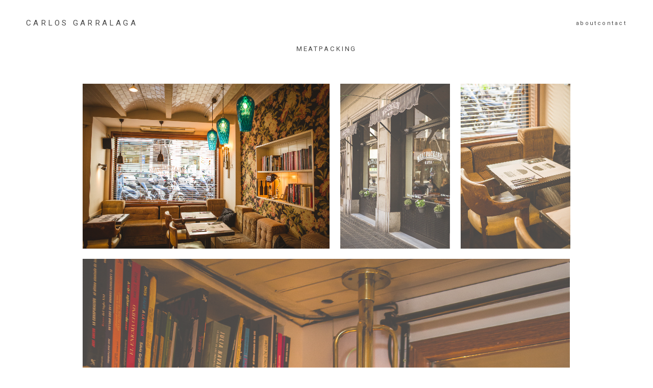

--- FILE ---
content_type: text/html; charset=UTF-8
request_url: https://www.carlosgarralaga.com/k20202tjofl10cnlrmrsgs7jkht
body_size: 61283
content:
<!doctype html>
<html id="htmlID" lang="en">
<head>
	<meta charset="UTF-8">
	<meta http-equiv="content-type" content="text/html;charset=UTF-8">
	<meta name="viewport" content="width=device-width, initial-scale=1.0">
	<meta name="robots" content="index, follow, noimageai">
	<meta name="generator" content="Portfoliobox">
    

    <title id="seoTitle">Meatpacking Barcelona</title>
	<meta id="seoDesc" name="description" content="Meatpacking Barcelona ">
	<meta id="seoKeywords" name="keywords" content="">
	<link rel="icon" id="seoSiteIcon" href="">
    <link rel='canonical' href='https://www.carlosgarralaga.com/k20202tjofl10cnlrmrsgs7jkht'>
	<meta id="seoOgTitle" property="og:title" content="Meatpacking Barcelona">
	<meta id="seoOgSiteName" property="og:site_name" content="Meatpacking Barcelona">
	<meta id="seoOgDesc" property="og:description" content="Meatpacking Barcelona ">
	<meta id="seoOgImg" property="og:image" content="">
	<meta id="seoOgUrl" property="og:url" content="">
	<meta id="seoOgType" property="og:type" content="website" />

	<meta name="twitter:card" content="summary" />
	<meta name="twitter:site" content="" />
	<meta id="seoTwitterTitle" name="twitter:title" content="Meatpacking Barcelona" />
	<meta id="seoTwitterDescription" name="twitter:description" content="Meatpacking Barcelona ">
	<meta id="seoTwitterImg" name="twitter:image" content="" />



    <!-- source-css -->
<link rel="stylesheet" href="https://cdn.portfolioboxdns.com/pb4/_output/pb4.out.front.ver.1763984878932.css" />
<!-- /source-css -->

</head>

<body>

<div id="frontApp"
     class="frontApp"
     v-cloak
     :style="'--border-color-var:' + borderColorVar"
     :class="siteState.MobileClasses && siteState.MobileClasses.Gallery && siteState.MobileClasses.Gallery['items-per-row']  ? siteState.MobileClasses.Gallery['items-per-row'] : ''"
>
	<global-styles></global-styles>
	<child-styles></child-styles>
	<link-styles></link-styles>
	<child-link-styles></child-link-styles>
	<global-styles-mobile></global-styles-mobile>
	<mobile-css-styles></mobile-css-styles>
	<customcss-styles></customcss-styles>
	<google-fonts-styles></google-fonts-styles>

	<div class="Page" v-bind:class="{hasLeftMenu : (siteState.MainMenu.MenuType === 'left' && !hideMenu)}">
		<component v-bind:is="siteState.MainMenu.View" v-bind:main-menu="siteState.MainMenu" v-if="!hideMenu"></component>

		<router-view v-on:hidemenu="doHideMenu" v-on:hidefooter="doHideFooter"></router-view>

        <site-footer v-if="siteState.HasFooter && !hideFooter"></site-footer>

		<pb-checkout v-if="checkoutState.showCheckout"></pb-checkout>
		<added-to-cart-popup v-if="checkoutState.showAddedToCart"></added-to-cart-popup>

        <pb-bookingselect v-if="bookingPopUpStore.showBookingPopup"></pb-bookingselect>

		<front-alert-popup v-if="frontAlertData.show" v-on:close="frontAlertData.show = false" v-bind:message="frontAlertData.message"></front-alert-popup>
		<front-confirm-popup v-if="frontConfirmData.show" v-on:close="frontConfirmData.show = false" v-bind:confirm="frontConfirmData.confirm" v-bind:message="frontConfirmData.message"></front-confirm-popup>
		<scheduling-popup-main-view v-if="schedulingState && schedulingState.showPopup" v-on:close="schedulingState.showPopup = false; schedulingState.element = null;"></scheduling-popup-main-view>
		<portfoliobox-link></portfoliobox-link>
		<cookie-message v-if="siteState.EnableCookieMessage === 1"></cookie-message>
		<music-player v-if="musicPlayer.show" :track="musicPlayer.track"></music-player>
	</div>

</div>

<!-- source-js-1 -->
<script src="https://cdn.portfolioboxdns.com/pb4/_output/pb4.out.front1.ver.1763984878932.js"></script>
<!-- /source-js-1 -->

<script>
	window.pbSiteDomain = "portfoliobox.net";
	window.pbSitePath = "view";
	window.countryCode = "es";
</script>

<script>
	window.pb = {
		isAdmin : false
	};

    pages.actions.init.serverPages([{"Guid":"x20209ClXt0Whf69","SiteId":3012899,"IsStartPage":null,"HideMenu":1,"HideFooter":null,"Url":"\/x20209xhdhki1lpfyi63tvsezst","Title":"PORTADA II","SeoTitle":null,"SeoDescription":null,"SeoKeywords":null,"ShareImage":"https:\/\/dvqlxo2m2q99q.cloudfront.net\/000_clients\/3012899\/page\/2075DHa6ZDkmbMc.jpg","CreatedAt":"2020-07-28 14:31:13","Style":null,"UnPublish":null,"Sections":[{"Guid":"b20209ZFRwCoZDor","Idx":0,"SiteId":3012899,"PageGuid":"x20209ClXt0Whf69","ProductGuid":null,"FooterId":null,"View":"twocolumns-temp","ViewType":"Menu","ViewId":"twosides1","Style":{"padding-top":"2.5em","padding-bottom":"2em","padding-left":"4vw","padding-right":"4vw","min-height":"3vh"},"Settings":{"animation":"","class":"twoSides1"},"ElementsTop":[{"Guid":"EeXf6Yo1y4ksUxyt","View":"links-view","Style":{"font-size":"0.77em","font-family":"'Roboto',sans-serif","color":"rgba(74,74,74,1)","letter-spacing":"0.2em","text-transform":"none"},"Content":[{"Guid":"maLdt8oHwwXssYXg","Link":"\/about","Title":"about"},{"Guid":"N4Srw7Kesv7u8ron","Link":"\/contact","Title":"contact"}]}],"ElementsBottom":[{"Guid":"HL7SoiOzwcGEGV49","View":"logo-view","Settings":{"animation":"text-tracking-in-expand"},"Style":{"font-size":"1.05em","text-transform":"uppercase","letter-spacing":"0.28em","text-align":"left","font-family":"'Roboto',sans-serif","color":"rgba(74,74,74,1)","max-height":"201px","margin-top":"0em","margin-bottom":"0.05em","align-self":"flex-start","font-weight":"normal"},"Content":{"Text":"carlos garralaga","Link":"\/","Src":null,"Height":null,"Width":null,"ImageHeight":"50px"}}],"IsAMove":null,"AMoveBuildHeight":null,"AMoveBuildWidth":null,"ElementsFixed":null,"Title":null},{"Guid":"cUyX2Uhbo2ZPlihB","Idx":1,"SiteId":3012899,"PageGuid":"x20209ClXt0Whf69","ProductGuid":null,"FooterId":null,"View":"slideshow1-temp","ViewType":"Gallery","ViewId":"slideshow1","Style":{"padding-top":"7vh","padding-bottom":"7vh","padding-left":"7vw","padding-right":"7vw"},"Settings":{"animation":""},"ElementsTop":[{"Guid":"FLPMXQNbm89Pow8y","View":"header-view","Content":"Lorem ipsum","Style":{"margin-bottom":"0.7em","max-width":"1200px"},"Settings":{"animation":"fade-in"}},{"Guid":"xg1HLDxjQPbBVjsA","View":"longtext-view","Content":"En esta galer\u00eda puede ver una selecci\u00f3n de mi trabajo. Espero que la disfrute.","Style":{"margin-bottom":"1.1em","max-width":"1200px","text-align":"center"},"Settings":{"animation":"fade-in"}}],"ElementsBottom":null,"IsAMove":null,"AMoveBuildHeight":null,"AMoveBuildWidth":null,"ElementsFixed":{"Items1":{"Guid":"RmCftUcPkTH6RNzi","View":"slideshow-view","Settings":{"animation":"fade-in","figcap-position":"cover1","item-fit":"cover"},"Style":{"margin-top":"3em","height":"80vh"},"Content":[{"Guid":"VtTpyJn7YPp2xDk4","View":"item-view","Style":[],"Content":{"Link":null,"Src":"https:\/\/d2z18g6bj3mwjn.cloudfront.net\/pb4\/_output\/admin\/_img\/dummy3\/gallery\/4.jpg","Height":1533,"Width":2300,"Alt":"","FigCaptions":[{"Guid":"ecjX0bRNPjpLPtkX","View":"captiontitle-view","Content":"","Style":[]},{"Guid":"TpS0LFPrlnL8g7my","View":"captionsubtitle-view","Content":"","Style":[]}]}},{"Guid":"gLvlsiGz4uDIWj5C","View":"item-view","Style":[],"Content":{"Link":null,"Src":"https:\/\/d2z18g6bj3mwjn.cloudfront.net\/pb4\/_output\/admin\/_img\/dummy3\/gallery\/26.jpg","Height":2300,"Width":1840,"Alt":"","FigCaptions":[{"Guid":"YoX3tlisdVm1zvkj","View":"captiontitle-view","Content":"","Style":[]},{"Guid":"btGvzlWkIadHnFrG","View":"captionsubtitle-view","Content":"","Style":[]}]}},{"Guid":"SjUC9oPZ829OTYkY","View":"item-view","Style":[],"Content":{"Link":null,"Src":"https:\/\/d2z18g6bj3mwjn.cloudfront.net\/pb4\/_output\/admin\/_img\/dummy3\/gallery\/27.jpg","Height":2300,"Width":1533,"Alt":"","FigCaptions":[{"Guid":"kLJynReMSr14eFVe","View":"captiontitle-view","Content":"","Style":[]},{"Guid":"EdYfT77THovUgiL6","View":"captionsubtitle-view","Content":"","Style":[]}]}},{"Guid":"yfcLzYupbIUxnqnQ","View":"item-view","Style":[],"Content":{"Link":null,"Src":"https:\/\/d2z18g6bj3mwjn.cloudfront.net\/pb4\/_output\/admin\/_img\/dummy3\/gallery\/2.jpg","Height":1533,"Width":2300,"Alt":"","FigCaptions":[{"Guid":"KaUhuXgP4QZ2Xs9d","View":"captiontitle-view","Content":"","Style":[]},{"Guid":"DCs65PkyRJUN7elf","View":"captionsubtitle-view","Content":"","Style":[]}]}},{"Guid":"QafpcO2ajLr0ue78","View":"item-view","Style":[],"Content":{"Link":null,"Src":"https:\/\/d2z18g6bj3mwjn.cloudfront.net\/pb4\/_output\/admin\/_img\/dummy3\/gallery\/18.jpg","Height":1533,"Width":2300,"Alt":"","FigCaptions":[{"Guid":"kRJDnYq01VAdKjsx","View":"captiontitle-view","Content":"","Style":[]},{"Guid":"9TFO4dPT7A3rDAC","View":"captionsubtitle-view","Content":"","Style":[]}]}},{"Guid":"JHdEzhmwQcTPjh4h","View":"item-view","Style":[],"Content":{"Link":null,"Src":"https:\/\/d2z18g6bj3mwjn.cloudfront.net\/pb4\/_output\/admin\/_img\/dummy3\/gallery\/14.jpg","Height":2300,"Width":1533,"Alt":"","FigCaptions":[{"Guid":"hG7SBjROigzNK3hj","View":"captiontitle-view","Content":"","Style":[]},{"Guid":"gwUaMofvnvmpwyiZ","View":"captionsubtitle-view","Content":"","Style":[]}]}},{"Guid":"DT4LF0U6uEzl4eUU","View":"item-view","Style":[],"Content":{"Link":null,"Src":"https:\/\/d2z18g6bj3mwjn.cloudfront.net\/pb4\/_output\/admin\/_img\/dummy3\/gallery\/10.jpg","Height":2300,"Width":1533,"Alt":"","FigCaptions":[{"Guid":"heFGEPVnUk4nAnEP","View":"captiontitle-view","Content":"","Style":[]},{"Guid":"YVewlktnw10r6Wkn","View":"captionsubtitle-view","Content":"","Style":[]}]}},{"Guid":"VAd82XQUgawa98p0","View":"item-view","Style":[],"Content":{"Link":null,"Src":"https:\/\/d2z18g6bj3mwjn.cloudfront.net\/pb4\/_output\/admin\/_img\/dummy3\/gallery\/16.jpg","Height":2300,"Width":1840,"Alt":"","FigCaptions":[{"Guid":"zHqQI6e0TWtEd7BL","View":"captiontitle-view","Content":"","Style":[]},{"Guid":"TvVE4meenqxouT16","View":"captionsubtitle-view","Content":"","Style":[]}]}}]}},"Title":null},{"Guid":"jY284VTHmlk8vmSp","Idx":2,"SiteId":3012899,"PageGuid":"x20209ClXt0Whf69","ProductGuid":null,"FooterId":null,"View":"cover-temp","ViewType":"Cover","ViewId":"cover1","Style":{"padding-top":"5vh","padding-bottom":"5vh","padding-left":"5vw","padding-right":"5vw","justify-content":"center","align-items":"center","min-height":"100vh"},"Settings":{"animation":"none","class":"cover1"},"ElementsTop":[{"Guid":"vIHhvEeI7zkRSwst","View":"header-view","Content":"C A R L O S \/  G A R R A L A G A ","Style":{"margin-bottom":"0.2em","font-size":"1.36em","color":"#ffffff","margin-top":"0.2em","font-family":"'Roboto Condensed',sans-serif","letter-spacing":"0.26em"}}],"ElementsBottom":null,"IsAMove":null,"AMoveBuildHeight":null,"AMoveBuildWidth":null,"ElementsFixed":{"SingleImageBg1":{"Guid":"ep9iOyI6aKINZtJ1","View":"singleimagebg-view","Settings":{"animation":"fade-in","iframe-hide-controls":"1","iframe-auto-play":"1","iframe-mute":"1","iframe-loop":"1","iframe-cover":"1"},"Style":{"background-attachment":"fixed","background-size":"cover"},"Content":{"Src":"https:\/\/dvqlxo2m2q99q.cloudfront.net\/000_clients\/3012899\/page\/x20197sI28ByVJ4C.jpg","Width":1900,"Height":1069}}},"Title":null},{"Guid":"ue9JIlb0Dd0JntUs","Idx":3,"SiteId":3012899,"PageGuid":"x20209ClXt0Whf69","ProductGuid":null,"FooterId":null,"View":"blank-temp","ViewType":"Menu","ViewId":"submenu1","Style":{"padding-top":"5vh","padding-bottom":"5vh","padding-left":"5vw","padding-right":"5vw","justify-content":"center","align-items":"center"},"Settings":{"animation":"","class":"submenu1"},"ElementsTop":[{"Guid":"LtmS4i5UkYFnzYK3","View":"links-view","Style":{"font-size":"2em","align-self":"center","align-items":"center"},"Content":[{"Guid":"Ykq4C34KzwVkdZ1E","Link":"","Title":"Home"},{"Guid":"VUDCZtvgFsbgR5GQ","Link":"","Title":"My Galleries"},{"Guid":"CrITB3DJWgqufX3R","Link":"","Title":"About me"},{"Guid":"wFyCQyKtp3yZ7RqP","Link":"","Title":"Blog"}]}],"ElementsBottom":null,"IsAMove":null,"AMoveBuildHeight":null,"AMoveBuildWidth":null,"ElementsFixed":null,"Title":null},{"Guid":"l20209ztAIOM6xa6","Idx":4,"SiteId":3012899,"PageGuid":"x20209ClXt0Whf69","ProductGuid":null,"FooterId":null,"View":"twocolumns-temp","ViewType":"Text","ViewId":"imageleft","Style":{"padding-top":"0em","padding-bottom":"1.5em","padding-left":"7vw","padding-right":"7vw","min-height":"50vh","border-color":"","background-size":"cover","background-color":"rgba(255,255,255,1)"},"Settings":{"animation":"","class":"imageLeft"},"ElementsTop":[],"ElementsBottom":[{"Guid":"x9ggBIm931BONuR0","View":"shorttext-view","Style":{"font-family":"'Roboto',sans-serif","color":"rgba(74,74,74,1)","letter-spacing":"0.5em","font-size":"0.81em","font-weight":"bold","align-self":"center","margin-left":"5em","margin-top":"5em"},"Content":"FINE ART PHOTOGRAPHY"}],"IsAMove":null,"AMoveBuildHeight":null,"AMoveBuildWidth":null,"ElementsFixed":null,"Title":null},{"Guid":"t20209lvGxz7Ag3O","Idx":5,"SiteId":3012899,"PageGuid":"x20209ClXt0Whf69","ProductGuid":null,"FooterId":null,"View":"vertical-temp","ViewType":"LinkPage","ViewId":"vertical","Style":{"padding-top":"5vh","padding-bottom":"0em","padding-left":"5vw","padding-right":"5vw"},"Settings":{"animation":""},"ElementsTop":[],"ElementsBottom":null,"IsAMove":null,"AMoveBuildHeight":null,"AMoveBuildWidth":null,"ElementsFixed":{"Items1":{"Guid":"yRvqK0IUKj5iZ8pt","View":"linkpage-view","Settings":{"item-size":"4","item-margin":"1","animation":"fade-in","shadows":"","rounded":"","borders":"","figcap-position":"cover1","hover-transition":"zoom-small","iframe-thumb-play":"1"},"Style":{"margin-top":"0em","margin-bottom":"3.4em","max-width":"4068px"},"Content":[{"Guid":"fX7IkxtLg6ydx8b7","View":"item-view","Style":[],"Content":{"Link":"\/t20983th3qee7aai06i6rccgzj","Src":"https:\/\/dvqlxo2m2q99q.cloudfront.net\/000_clients\/3012899\/page\/g2099Qpn2fhukqe.jpg","Height":1069,"Width":1900,"FigCaptions":[{"Guid":"gZ3nCgFWuKnmcIMq","View":"captiontitle-view","Content":"HOTELS","Style":[]},{"Guid":"5wqvHsTXlEXRU1m","View":"captionsubtitle-view","Content":"","Style":[]}]}},{"Guid":"Kmrrgo7eJvOufbsO","View":"item-view","Style":[],"Content":{"Link":"\/x20109pyzhx4wmfrcvndrgxnb0v","Src":"https:\/\/dvqlxo2m2q99q.cloudfront.net\/000_clients\/3012899\/page\/a201103vrt5RxHyB.jpg","Height":1069,"Width":1900,"FigCaptions":[{"Guid":"RaVEP6Pb81s8Hp7H","View":"captiontitle-view","Content":"ARCHITECTURE","Style":[]},{"Guid":"SjlARrNbWnO9WGwW","View":"captionsubtitle-view","Content":"","Style":[]}]}},{"Guid":"FDx79rUU70Zgrpe3","View":"item-view","Style":[],"Content":{"Link":"\/j20120angddrhedcdxy8fbavdbx","Src":"https:\/\/dvqlxo2m2q99q.cloudfront.net\/000_clients\/3012899\/page\/p2013559zpskGPbY.jpg","Height":1069,"Width":1900,"FigCaptions":[{"Guid":"woew8fh57vabzutA","View":"captiontitle-view","Content":"Weddings","Style":[]},{"Guid":"zPNcwRQdEthHpKYe","View":"captionsubtitle-view","Content":"","Style":[]}]}},{"Guid":"pjnw4Yfba0pxaQnY","View":"item-view","Style":[],"Content":{"Link":"\/w20194xxtcwgpxapegctysg6i9y","Src":"https:\/\/dvqlxo2m2q99q.cloudfront.net\/000_clients\/3012899\/page\/y201945oIMnkQFp1.jpg","Height":1328,"Width":1728,"FigCaptions":[{"Guid":"nQkCsnq2ZHhLH4oe","View":"captiontitle-view","Content":"COMMERCIAL","Style":[]},{"Guid":"CoXmAHCAoXMdK5km","View":"captionsubtitle-view","Content":"","Style":[]}]}},{"Guid":"ZuEkSBfnxu8dEQSU","View":"item-view","Style":[],"Content":{"Link":"\/w201986iyr55or8a0p6oftn7954","Src":"https:\/\/dvqlxo2m2q99q.cloudfront.net\/000_clients\/3012899\/page\/f20198lwj0ZPw9GL.jpg","Height":1267,"Width":1900,"FigCaptions":[{"Guid":"qU3270bm3w2tllPU","View":"captiontitle-view","Content":"EVENTS","Style":[]},{"Guid":"KsLyeGj8CyhSyMhm","View":"captionsubtitle-view","Content":"","Style":[]},{"Guid":"ddtMOJlcWTIq493C","View":"captiontext-view","Content":"Mauris fermentum dictum congue. Vivamus sed porta risus, ut laoreet leo. Aliquam aliquam id diam at tincidunt. Ut adipiscing, mauris et bibendum consequat, nisl nulla vulputate turpis, ut hendrerit elit eros vel leo. Ut eu venenatis lectus. Mauris libero sem, sodales in sollicitudin at, iaculis eget turpis. Donec sodales lacus dolor, a dignissim dolor cursus et.","Style":[]},{"Guid":"SoKi5TOvLR3Hjp4N","View":"captionbutton-view","Style":[],"Content":"Discover more"}]}}]}},"Title":null},{"Guid":"c20209rgzkQUYAPx","Idx":6,"SiteId":3012899,"PageGuid":"x20209ClXt0Whf69","ProductGuid":null,"FooterId":null,"View":"blank-temp","ViewType":"Footer","ViewId":"footer2","Style":{"padding-top":"1em","padding-bottom":"3.5em","padding-left":"5.5vw","padding-right":"5vw","justify-content":"center","align-items":"center","min-height":"7vh"},"Settings":{"animation":"","class":"footer2"},"ElementsTop":[{"Guid":"Isq6XjUNR9QhcXj3","View":"logo-view","Settings":{"animation":"text-tracking-in-expand"},"Style":{"font-size":"0.51em","text-transform":"none","letter-spacing":"0.2em","text-align":"center","margin-bottom":"1em","color":"rgba(74,74,74,1)","font-family":"'Roboto',sans-serif","align-self":"center"},"Content":{"Text":"Carlos Garralaga 2020. All rights reserved.","Link":"\/","Src":"","Height":"","Width":"","ImageHeight":"50px"}},{"Guid":"pITMrSoE2PkVpdot","View":"socialmedia-view","Style":{"font-size":"0.91em","margin-top":"0","margin-bottom":"1em","align-self":"center"},"Settings":{"icon-type":"square","icon-behaviour":"link"},"Content":[{"Guid":"VMWNOaq1UA7eGMWO","Type":"instagram","Title":"Instagram","Link":"https:\/\/www.instagram.com\/cgarralaga\/"},{"Guid":"ZqJrDSeZvbvUE6a9","Type":"facebook","Title":"Facebook","Link":"https:\/\/www.facebook.com\/Carlos-Garralaga-photography-126530697523218\/"}]}],"ElementsBottom":null,"IsAMove":null,"AMoveBuildHeight":null,"AMoveBuildWidth":null,"ElementsFixed":null,"Title":null}]},{"Guid":"r20203sEbPfA3rSg","SiteId":3012899,"IsStartPage":null,"HideMenu":1,"HideFooter":null,"Url":"\/v20203eaem8etfg2c8zyr588ofx","Title":"HOTEL CASTELL D\u00b4EMPORD\u00c0","SeoTitle":"HOTEL CASTELL D\u00b4EMPORD\u00c0","SeoDescription":"HOTEL CASTELL D\u00b4EMPORD\u00c0","SeoKeywords":null,"ShareImage":"https:\/\/dvqlxo2m2q99q.cloudfront.net\/000_clients\/3012899\/page\/i20203kwiFHNEL8h.jpg","CreatedAt":"2020-07-22 13:58:20","Style":null,"UnPublish":null,"Sections":[{"Guid":"j20203vQnUYozN61","Idx":0,"SiteId":3012899,"PageGuid":"r20203sEbPfA3rSg","ProductGuid":null,"FooterId":null,"View":"twocolumns-temp","ViewType":"Menu","ViewId":"twosides1","Style":{"padding-top":"2.5em","padding-bottom":"2em","padding-left":"4vw","padding-right":"4vw","min-height":"3vh"},"Settings":{"animation":"","class":"twoSides1"},"ElementsTop":[{"Guid":"EeXf6Yo1y4ksUxyt","View":"links-view","Style":{"font-size":"0.77em","font-family":"'Roboto',sans-serif","color":"rgba(74,74,74,1)","letter-spacing":"0.2em","text-transform":"none"},"Content":[{"Guid":"maLdt8oHwwXssYXg","Link":"\/about","Title":"about"},{"Guid":"N4Srw7Kesv7u8ron","Link":"\/contact","Title":"contact"}]}],"ElementsBottom":[{"Guid":"HL7SoiOzwcGEGV49","View":"logo-view","Settings":{"animation":"text-tracking-in-expand"},"Style":{"font-size":"1.05em","text-transform":"uppercase","letter-spacing":"0.28em","text-align":"left","font-family":"'Roboto',sans-serif","color":"rgba(74,74,74,1)","max-height":"201px","margin-top":"0em","margin-bottom":"0.05em","align-self":"flex-start","font-weight":"normal"},"Content":{"Text":"carlos garralaga","Link":"\/portada","Src":null,"Height":null,"Width":null,"ImageHeight":"50px"}}],"IsAMove":null,"AMoveBuildHeight":null,"AMoveBuildWidth":null,"ElementsFixed":null,"Title":null},{"Guid":"IJXk8UtMX6eHZXsm","Idx":1,"SiteId":3012899,"PageGuid":"r20203sEbPfA3rSg","ProductGuid":null,"FooterId":null,"View":"slideshowfullscreen-temp","ViewType":"Gallery","ViewId":"slideshowfullscreen","Style":{"padding-top":"0","padding-bottom":"0","padding-left":"0","padding-right":"0"},"Settings":{"animation":""},"ElementsTop":null,"ElementsBottom":null,"IsAMove":null,"AMoveBuildHeight":null,"AMoveBuildWidth":null,"ElementsFixed":{"Items1":{"Guid":"kQQtmSkKJGG08LCp","View":"slideshow-view","Settings":{"animation":"fade-in","figcap-position":"cover1","item-fit":"cover"},"Style":{"height":"100vh"},"Content":[{"Guid":"pmjfRVeDdHbsWCn1","View":"item-view","Style":[],"Content":{"Link":null,"Src":"https:\/\/dvqlxo2m2q99q.cloudfront.net\/000_clients\/3012899\/page\/o202039WrsK1DUEx.jpg","Height":1069,"Width":1900,"Alt":"","FigCaptions":[{"Guid":"YP5cEPHRJN1g7Osh","View":"captiontitle-view","Content":"","Style":[]},{"Guid":"sJog2YZVFd5n3dny","View":"captionsubtitle-view","Content":"","Style":[]}],"IFrameSrc":"https:\/\/player.vimeo.com\/video\/880153493","IFrameHeight":240,"IFrameWidth":426,"Source":null}}]}},"Title":null},{"Guid":"g20203vWfKgQdOxl","Idx":2,"SiteId":3012899,"PageGuid":"r20203sEbPfA3rSg","ProductGuid":null,"FooterId":null,"View":"twoone-temp","ViewType":"Gallery","ViewId":"twoone","Style":{"padding-top":"0em","padding-bottom":"0em","padding-left":"5vw","padding-right":"5vw","background-size":"auto","background-attachment":"fixed"},"Settings":{"animation":""},"ElementsTop":[{"Guid":"SpgoSui6fQhfzPc","View":"longtext-view","Content":"HOTEL CASTELL D\u00b4EMPORD\u00c0 4*, GIRONA","Style":{"margin-bottom":"0em","max-width":"1156px","text-align":"center","align-self":"center","margin-top":"0em","font-size":"0.91em","letter-spacing":"0.22em"}}],"ElementsBottom":null,"IsAMove":null,"AMoveBuildHeight":null,"AMoveBuildWidth":null,"ElementsFixed":{"Items1":{"Guid":"b4nYS2WEfxbIK2xr","View":"gallery-view","Settings":{"animation":"fade-in","shadows":"","rounded":"","borders":"","lb-lightbox":"lb1","lb-animation":"scale-in-center","lb-item-fit":"contain","lb-figcap-position":"lbbottom1","hover-transition":"zoom-small","item-size":"4","item-margin":"1.6","figcap-position":"hide"},"Style":{"margin-top":"4em","margin-bottom":"4em"},"Content":[{"Guid":"fPEF5vYRLIbVtwAz","View":"item-view","Style":[],"Content":{"Link":null,"Src":"https:\/\/dvqlxo2m2q99q.cloudfront.net\/000_clients\/3012899\/page\/i20203kwiFHNEL8h.jpg","Height":1069,"Width":1900,"FigCaptions":[{"Guid":"rmFvgyRYPqSA8x7j","View":"captiontitle-view","Content":"","Style":[]},{"Guid":"uRpYGPPOa3Jo9ddY","View":"captionsubtitle-view","Content":"","Style":[]}]}},{"Guid":"TgoHZY08RXYcr0If","View":"item-view","Style":[],"Content":{"Link":null,"Src":"https:\/\/dvqlxo2m2q99q.cloudfront.net\/000_clients\/3012899\/page\/n202031L29cJFUQi.jpg","Height":1069,"Width":1900,"FigCaptions":[{"Guid":"FILfDJVg7T3hyfR8","View":"captiontitle-view","Content":"","Style":[]},{"Guid":"bLWhPQDMNVIxMonf","View":"captionsubtitle-view","Content":"","Style":[]}]}},{"Guid":"YuPPxyDMZ5XeJPRU","View":"item-view","Style":[],"Content":{"Link":null,"Src":"https:\/\/dvqlxo2m2q99q.cloudfront.net\/000_clients\/3012899\/page\/d202035kDV5sH1bY.jpg","Height":1069,"Width":1900,"FigCaptions":[{"Guid":"Mej6fNzDn1mWVasS","View":"captiontitle-view","Content":"","Style":[]},{"Guid":"YNkwDjHxmB7zQF6I","View":"captionsubtitle-view","Content":"","Style":[]}]}},{"Guid":"zBDFpmVzcfNjR3s0","View":"item-view","Style":[],"Content":{"Link":null,"Src":"https:\/\/dvqlxo2m2q99q.cloudfront.net\/000_clients\/3012899\/page\/o202039WrsK1DUEx.jpg","Height":1069,"Width":1900,"FigCaptions":[{"Guid":"m7qyvi9SxZXoRnoG","View":"captiontitle-view","Content":"","Style":[]},{"Guid":"e32IacKi0Ec6cuK7","View":"captionsubtitle-view","Content":"","Style":[]}]}},{"Guid":"y7FUBcJLj8Lmano4","View":"item-view","Style":[],"Content":{"Link":null,"Src":"https:\/\/dvqlxo2m2q99q.cloudfront.net\/000_clients\/3012899\/page\/q20203SX9jlmjycW.jpg","Height":1069,"Width":1900,"FigCaptions":[{"Guid":"I24eRudlHVl1vfH9","View":"captiontitle-view","Content":"","Style":[]},{"Guid":"Zd6Em2itKCP169nU","View":"captionsubtitle-view","Content":"","Style":[]}]}},{"Guid":"svleGdyDUAM0dAg0","View":"item-view","Style":[],"Content":{"Link":null,"Src":"https:\/\/dvqlxo2m2q99q.cloudfront.net\/000_clients\/3012899\/page\/e20203wgLpcgk1hA.jpg","Height":1069,"Width":1900,"FigCaptions":[{"Guid":"Gmw9xdnOaa9UPEKn","View":"captiontitle-view","Content":"","Style":[]},{"Guid":"D8wjqJRXntnezaUf","View":"captionsubtitle-view","Content":"","Style":[]}]}},{"Guid":"OivPBg5xZl9x3f5t","View":"item-view","Style":[],"Content":{"Link":null,"Src":"https:\/\/dvqlxo2m2q99q.cloudfront.net\/000_clients\/3012899\/page\/g2020364EwjFXld6.jpg","Height":1069,"Width":1900,"FigCaptions":[{"Guid":"hWbAhS5yvpvmfD93","View":"captiontitle-view","Content":"","Style":[]},{"Guid":"Mle9sUowwLZmxODW","View":"captionsubtitle-view","Content":"","Style":[]}]}},{"Guid":"EAteDCVgrajys83C","View":"item-view","Style":[],"Content":{"Link":null,"Src":"https:\/\/dvqlxo2m2q99q.cloudfront.net\/000_clients\/3012899\/page\/u20203y7u0YaMnxH.jpg","Height":1069,"Width":1900,"FigCaptions":[{"Guid":"HQxKolNMdIA7kjB7","View":"captiontitle-view","Content":"","Style":[]},{"Guid":"xrerIPSvqdyjY7fq","View":"captionsubtitle-view","Content":"","Style":[]}]}},{"Guid":"InHmC5YieQCICRl1","View":"item-view","Style":[],"Content":{"Link":null,"Src":"https:\/\/dvqlxo2m2q99q.cloudfront.net\/000_clients\/3012899\/page\/b20213OACtOJ7Q0l.jpg","Height":1267,"Width":1900,"FigCaptions":[{"Guid":"UJ4neEf9askHgmlu","View":"captiontitle-view","Content":"","Style":[]},{"Guid":"JioZ7dfmPMqAgor9","View":"captionsubtitle-view","Content":"","Style":[]}]}},{"Guid":"F40dJGVMzDJcqXJ3","View":"item-view","Style":[],"Content":{"Link":null,"Src":"https:\/\/dvqlxo2m2q99q.cloudfront.net\/000_clients\/3012899\/page\/w202039ySvciPBrT.jpg","Height":1069,"Width":1900,"FigCaptions":[{"Guid":"T6fz6ouoBRlELAf9","View":"captiontitle-view","Content":"","Style":[]},{"Guid":"hpVkfA5ZoPTyQ8g3","View":"captionsubtitle-view","Content":"","Style":[]}]}},{"Guid":"e8Fnszr8JoBi8sc8","View":"item-view","Style":[],"Content":{"Link":null,"Src":"https:\/\/dvqlxo2m2q99q.cloudfront.net\/000_clients\/3012899\/page\/t202136EETyOBOOJ.jpg","Height":1069,"Width":1900,"FigCaptions":[{"Guid":"yAUI5SSwvuhpMaNw","View":"captiontitle-view","Content":"","Style":[]},{"Guid":"VNXRH2e6Grvp37Ji","View":"captionsubtitle-view","Content":"","Style":[]}]}},{"Guid":"bdFWmRoyj8E9Mrih","View":"item-view","Style":[],"Content":{"Link":null,"Src":"https:\/\/dvqlxo2m2q99q.cloudfront.net\/000_clients\/3012899\/page\/q20203UJz0WBf57S.jpg","Height":1069,"Width":1900,"FigCaptions":[{"Guid":"dclw9BbGHOMKi7F7","View":"captiontitle-view","Content":"","Style":[]},{"Guid":"mTVxK6kr26Ro4oXF","View":"captionsubtitle-view","Content":"","Style":[]}]}},{"Guid":"csQe9zTjYtX6VNO","View":"item-view","Style":[],"Content":{"Link":null,"Src":"https:\/\/dvqlxo2m2q99q.cloudfront.net\/000_clients\/3012899\/page\/j20203U2pcVxpoiD.jpg","Height":1069,"Width":1900,"FigCaptions":[{"Guid":"YlnhlFvyWwlPxlyZ","View":"captiontitle-view","Content":"","Style":[]},{"Guid":"Vim72CGW76QfTBxk","View":"captionsubtitle-view","Content":"","Style":[]}]}},{"Guid":"kn6yRLS3qkulfYUm","View":"item-view","Style":[],"Content":{"Link":null,"Src":"https:\/\/dvqlxo2m2q99q.cloudfront.net\/000_clients\/3012899\/page\/u20203pzBnNzE4Fm.jpg","Height":1069,"Width":1900,"FigCaptions":[{"Guid":"V9sW4VVMQTAqhkgk","View":"captiontitle-view","Content":"","Style":[]},{"Guid":"tBZUugiE1Jkd1bzs","View":"captionsubtitle-view","Content":"","Style":[]}]}},{"Guid":"gscWMaYFgQJSeExS","View":"item-view","Style":[],"Content":{"Link":null,"Src":"https:\/\/dvqlxo2m2q99q.cloudfront.net\/000_clients\/3012899\/page\/l20203pnNuXkdhuN.jpg","Height":1069,"Width":1900,"FigCaptions":[{"Guid":"ps29gZWRZSflQrxk","View":"captiontitle-view","Content":"","Style":[]},{"Guid":"cq3JhIN8J0oy9g1P","View":"captionsubtitle-view","Content":"","Style":[]}]}},{"Guid":"UV4Q34EjVy9RnJfM","View":"item-view","Style":[],"Content":{"Link":null,"Src":"https:\/\/dvqlxo2m2q99q.cloudfront.net\/000_clients\/3012899\/page\/u20203BJl55sMdPD.jpg","Height":1069,"Width":1900,"FigCaptions":[{"Guid":"bWEsIxCf6cUaSimu","View":"captiontitle-view","Content":"","Style":[]},{"Guid":"rTTbrL2IPHnS0TCA","View":"captionsubtitle-view","Content":"","Style":[]}]}}]}},"Title":null},{"Guid":"XYuy8odkfg99xfbN","Idx":3,"SiteId":3012899,"PageGuid":"r20203sEbPfA3rSg","ProductGuid":null,"FooterId":null,"View":"twocolumns-temp","ViewType":"Menu","ViewId":"twosides1","Style":{"padding-top":"0em","padding-bottom":"0em","padding-left":"3vw","padding-right":"3vw","min-height":"0vh"},"Settings":{"animation":"","class":"twoSides1"},"ElementsTop":[{"Guid":"JaaQ1VVDz5srfNBH","View":"links-view","Style":{"font-size":"0.5em","color":"rgba(74,74,74,1)","letter-spacing":"0.5em"},"Content":[{"Guid":"AhwO0oDI7lYpOSiD","Link":"\/t20983th3qee7aai06i6rccgzj","Title":"NEXT"}]}],"ElementsBottom":[{"Guid":"usylzLxMfuulA5fz","View":"logo-view","Settings":{"animation":"text-tracking-in-expand"},"Style":{"font-size":"0.5em","text-transform":"uppercase","letter-spacing":"0.5em","text-align":"center","color":"rgba(74,74,74,1)"},"Content":{"Text":"BACK","Link":"\/t20983th3qee7aai06i6rccgzj","Src":"","Height":"","Width":"","ImageHeight":"50px"}}],"IsAMove":null,"AMoveBuildHeight":null,"AMoveBuildWidth":null,"ElementsFixed":null,"Title":null},{"Guid":"c20203xsLvlu55Mn","Idx":4,"SiteId":3012899,"PageGuid":"r20203sEbPfA3rSg","ProductGuid":null,"FooterId":null,"View":"blank-temp","ViewType":"Footer","ViewId":"footer2","Style":{"padding-top":"1em","padding-bottom":"3.5em","padding-left":"5.5vw","padding-right":"5vw","justify-content":"center","align-items":"center","min-height":"7vh"},"Settings":{"animation":"","class":"footer2"},"ElementsTop":[{"Guid":"Isq6XjUNR9QhcXj3","View":"logo-view","Settings":{"animation":"text-tracking-in-expand"},"Style":{"font-size":"0.51em","text-transform":"none","letter-spacing":"0.2em","text-align":"center","margin-bottom":"1em","color":"rgba(74,74,74,1)","font-family":"'Roboto',sans-serif"},"Content":{"Text":"Copyright \u00a9 Carlos Garralaga - All rights reserved.","Link":"\/portada","Src":"","Height":"","Width":"","ImageHeight":"50px"}},{"Guid":"pITMrSoE2PkVpdot","View":"socialmedia-view","Style":{"font-size":"0.91em","margin-top":"0","margin-bottom":"1em","align-self":"center"},"Settings":{"icon-type":"square","icon-behaviour":"link"},"Content":[{"Guid":"VMWNOaq1UA7eGMWO","Type":"instagram","Title":"Instagram","Link":"https:\/\/www.instagram.com\/portfoliobox"},{"Guid":"ZqJrDSeZvbvUE6a9","Type":"facebook","Title":"Facebook","Link":"https:\/\/www.facebook.com\/portfoliobox"},{"Guid":"MXuBQ95CuTDozRcE","Type":"linkedin","Title":"LinkedIn","Link":"https:\/\/www.linkedin.com\/portfoliobox"}]}],"ElementsBottom":null,"IsAMove":null,"AMoveBuildHeight":null,"AMoveBuildWidth":null,"ElementsFixed":null,"Title":null}]},{"Guid":"h20203qXLQKLXkuu","SiteId":3012899,"IsStartPage":null,"HideMenu":1,"HideFooter":null,"Url":"\/u20203xowmkvxb5tv3bey6w0usj","Title":"HOTEL MURMURI","SeoTitle":"HOTEL MURMURI BARCELONA ","SeoDescription":"HOTEL MURMURI BARCELONA ","SeoKeywords":null,"ShareImage":"https:\/\/dvqlxo2m2q99q.cloudfront.net\/000_clients\/3012899\/page\/k20203thn0sVZdbj.jpg","CreatedAt":"2020-07-22 11:27:15","Style":null,"UnPublish":null,"Sections":[{"Guid":"x20203beDi9TfoXd","Idx":0,"SiteId":3012899,"PageGuid":"h20203qXLQKLXkuu","ProductGuid":null,"FooterId":null,"View":"twocolumns-temp","ViewType":"Menu","ViewId":"twosides1","Style":{"padding-top":"2.5em","padding-bottom":"2em","padding-left":"4vw","padding-right":"4vw","min-height":"3vh"},"Settings":{"animation":"","class":"twoSides1"},"ElementsTop":[{"Guid":"EeXf6Yo1y4ksUxyt","View":"links-view","Style":{"font-size":"0.77em","font-family":"'Roboto',sans-serif","color":"rgba(74,74,74,1)","letter-spacing":"0.2em","text-transform":"none"},"Content":[{"Guid":"maLdt8oHwwXssYXg","Link":"\/about","Title":"about"},{"Guid":"N4Srw7Kesv7u8ron","Link":"\/contact","Title":"contact"}]}],"ElementsBottom":[{"Guid":"HL7SoiOzwcGEGV49","View":"logo-view","Settings":{"animation":"text-tracking-in-expand"},"Style":{"font-size":"1.05em","text-transform":"uppercase","letter-spacing":"0.28em","text-align":"left","font-family":"'Roboto',sans-serif","color":"rgba(74,74,74,1)","max-height":"201px","margin-top":"0em","margin-bottom":"0.05em","align-self":"flex-start","font-weight":"normal"},"Content":{"Text":"carlos garralaga","Link":"\/portada","Src":null,"Height":null,"Width":null,"ImageHeight":"50px"}}],"IsAMove":null,"AMoveBuildHeight":null,"AMoveBuildWidth":null,"ElementsFixed":null,"Title":null},{"Guid":"y20203Z37czK2pb7","Idx":1,"SiteId":3012899,"PageGuid":"h20203qXLQKLXkuu","ProductGuid":null,"FooterId":null,"View":"twoone-temp","ViewType":"Gallery","ViewId":"twoone","Style":{"padding-top":"0em","padding-bottom":"0em","padding-left":"5vw","padding-right":"5vw","background-size":"auto","background-attachment":"fixed"},"Settings":{"animation":""},"ElementsTop":[{"Guid":"SpgoSui6fQhfzPc","View":"longtext-view","Content":"HOTEL MURMURI 4*, BARCELONA&nbsp;","Style":{"margin-bottom":"0em","max-width":"1156px","text-align":"center","align-self":"center","margin-top":"0em","font-size":"0.91em","letter-spacing":"0.22em"}}],"ElementsBottom":null,"IsAMove":null,"AMoveBuildHeight":null,"AMoveBuildWidth":null,"ElementsFixed":{"Items1":{"Guid":"b4nYS2WEfxbIK2xr","View":"gallery-view","Settings":{"animation":"fade-in","shadows":"","rounded":"","borders":"","lb-lightbox":"lb1","lb-animation":"scale-in-center","lb-item-fit":"contain","lb-figcap-position":"lbbottom1","hover-transition":"zoom-small","item-size":"4","item-margin":"1.6","figcap-position":"hide"},"Style":{"margin-top":"4em","margin-bottom":"4em"},"Content":[{"Guid":"QiB4gE8VSOd5UfYr","View":"item-view","Style":[],"Content":{"Link":null,"Src":"https:\/\/dvqlxo2m2q99q.cloudfront.net\/000_clients\/3012899\/page\/k20203thn0sVZdbj.jpg","Height":1069,"Width":1900,"FigCaptions":[{"Guid":"HJZGvyHpRc0x8l0U","View":"captiontitle-view","Content":"","Style":[]},{"Guid":"WmefSpksV9fmzQ1Q","View":"captionsubtitle-view","Content":"","Style":[]}]}},{"Guid":"Yh33SZascdTNCln0","View":"item-view","Style":[],"Content":{"Link":null,"Src":"https:\/\/dvqlxo2m2q99q.cloudfront.net\/000_clients\/3012899\/page\/b20203jaCejN8Pyu.jpg","Height":1069,"Width":1900,"FigCaptions":[{"Guid":"S4WsCcs7vUkVxPuq","View":"captiontitle-view","Content":"","Style":[]},{"Guid":"iFZsgTIp8ZCvOTkb","View":"captionsubtitle-view","Content":"","Style":[]}]}},{"Guid":"lKxETK6xM5NLQfUR","View":"item-view","Style":[],"Content":{"Link":null,"Src":"https:\/\/dvqlxo2m2q99q.cloudfront.net\/000_clients\/3012899\/page\/d20203xxoTkiUQvf.jpg","Height":1900,"Width":1267,"FigCaptions":[{"Guid":"jH6v4OV8KVQRZcWZ","View":"captiontitle-view","Content":"","Style":[]},{"Guid":"U3V3w9EmXg5qwQDL","View":"captionsubtitle-view","Content":"","Style":[]}]}},{"Guid":"tLVB73qDPhtvQD5k","View":"item-view","Style":[],"Content":{"Link":null,"Src":"https:\/\/dvqlxo2m2q99q.cloudfront.net\/000_clients\/3012899\/page\/k20203Pibg9bIyEz.jpg","Height":1069,"Width":1900,"FigCaptions":[{"Guid":"AGasCcTNKvHCLM5u","View":"captiontitle-view","Content":"","Style":[]},{"Guid":"XgaxhpWEdKUAiuMa","View":"captionsubtitle-view","Content":"","Style":[]}]}},{"Guid":"oCStaiH09YnTAbbn","View":"item-view","Style":[],"Content":{"Link":null,"Src":"https:\/\/dvqlxo2m2q99q.cloudfront.net\/000_clients\/3012899\/page\/y20203BRT2HMJYW3.jpg","Height":1069,"Width":1900,"FigCaptions":[{"Guid":"Qxw3m3PUhqRAfET4","View":"captiontitle-view","Content":"","Style":[]},{"Guid":"LddfweyApIhw7bJx","View":"captionsubtitle-view","Content":"","Style":[]}]}},{"Guid":"vXUWqtAwq6wdfd4b","View":"item-view","Style":[],"Content":{"Link":null,"Src":"https:\/\/dvqlxo2m2q99q.cloudfront.net\/000_clients\/3012899\/page\/o20203eAfa3YcUaD.jpg","Height":1069,"Width":1900,"FigCaptions":[{"Guid":"LbVjTj5L1OLEHqAg","View":"captiontitle-view","Content":"","Style":[]},{"Guid":"pciiumjSPx0gFyN2","View":"captionsubtitle-view","Content":"","Style":[]}]}},{"Guid":"mF8AjM65qA7XcLSy","View":"item-view","Style":[],"Content":{"Link":null,"Src":"https:\/\/dvqlxo2m2q99q.cloudfront.net\/000_clients\/3012899\/page\/n20203J1wFgi9F9p.jpg","Height":1069,"Width":1900,"FigCaptions":[{"Guid":"goHIBBTKLgaOuSTu","View":"captiontitle-view","Content":"","Style":[]},{"Guid":"egZULv6tr2z3ckyt","View":"captionsubtitle-view","Content":"","Style":[]}]}},{"Guid":"fb0E5d1bpG0GqXYO","View":"item-view","Style":[],"Content":{"Link":null,"Src":"https:\/\/dvqlxo2m2q99q.cloudfront.net\/000_clients\/3012899\/page\/m20203RRJRG3Ycjk.jpg","Height":1069,"Width":1900,"FigCaptions":[{"Guid":"umEgJRod7oZTtNhe","View":"captiontitle-view","Content":"","Style":[]},{"Guid":"kMEiga9xCAo2CiFJ","View":"captionsubtitle-view","Content":"","Style":[]}]}},{"Guid":"XZPwJMZpzk3hS3qF","View":"item-view","Style":[],"Content":{"Link":null,"Src":"https:\/\/dvqlxo2m2q99q.cloudfront.net\/000_clients\/3012899\/page\/x20203IVS7GZ9aDt.jpg","Height":1069,"Width":1900,"FigCaptions":[{"Guid":"pE9V542DcWoabV1R","View":"captiontitle-view","Content":"","Style":[]},{"Guid":"obT5ELhjvzDHYhbW","View":"captionsubtitle-view","Content":"","Style":[]}]}},{"Guid":"l3QHZJGul5aUFB3S","View":"item-view","Style":[],"Content":{"Link":null,"Src":"https:\/\/dvqlxo2m2q99q.cloudfront.net\/000_clients\/3012899\/page\/l20203mrWsaqG3F9.jpg","Height":1069,"Width":1900,"FigCaptions":[{"Guid":"xREpa9huMvrUtOK1","View":"captiontitle-view","Content":"","Style":[]},{"Guid":"kCvUuCMtvjwr3aMb","View":"captionsubtitle-view","Content":"","Style":[]}]}},{"Guid":"eMeckLpgu3qeANSU","View":"item-view","Style":[],"Content":{"Link":null,"Src":"https:\/\/dvqlxo2m2q99q.cloudfront.net\/000_clients\/3012899\/page\/i20203zOAizmyijw.jpg","Height":1069,"Width":1900,"FigCaptions":[{"Guid":"jNHJ95rY9BEiiqdp","View":"captiontitle-view","Content":"","Style":[]},{"Guid":"MRUB4rJrvYmjUvuI","View":"captionsubtitle-view","Content":"","Style":[]}]}},{"Guid":"sFqd6u5RN8L4ZPfQ","View":"item-view","Style":[],"Content":{"Link":null,"Src":"https:\/\/dvqlxo2m2q99q.cloudfront.net\/000_clients\/3012899\/page\/v20203dGwbeiqIuW.jpg","Height":1069,"Width":1900,"FigCaptions":[{"Guid":"fTUwj2wx7DxtvWcT","View":"captiontitle-view","Content":"","Style":[]},{"Guid":"xbCYkUzcXaHzJAzF","View":"captionsubtitle-view","Content":"","Style":[]}]}},{"Guid":"AH3KT0cQlucUBgoP","View":"item-view","Style":[],"Content":{"Link":null,"Src":"https:\/\/dvqlxo2m2q99q.cloudfront.net\/000_clients\/3012899\/page\/x20203tUVaK6vXcz.jpg","Height":1069,"Width":1900,"FigCaptions":[{"Guid":"FkgiBJhthGLkjD4T","View":"captiontitle-view","Content":"","Style":[]},{"Guid":"NT4SlsDN04SEKoDl","View":"captionsubtitle-view","Content":"","Style":[]}]}},{"Guid":"VWJylcMdklHqF3Rj","View":"item-view","Style":[],"Content":{"Link":null,"Src":"https:\/\/dvqlxo2m2q99q.cloudfront.net\/000_clients\/3012899\/page\/o20203QmOKmEeVnc.jpg","Height":1069,"Width":1900,"FigCaptions":[{"Guid":"OSZCFOTeqKpXCZ8w","View":"captiontitle-view","Content":"","Style":[]},{"Guid":"oCj6qAeWtPk4dkWq","View":"captionsubtitle-view","Content":"","Style":[]}]}},{"Guid":"YgLYBiw5eYQwRTcL","View":"item-view","Style":[],"Content":{"Link":null,"Src":"https:\/\/dvqlxo2m2q99q.cloudfront.net\/000_clients\/3012899\/page\/n20203Y112Q8ceCd.jpg","Height":1069,"Width":1900,"FigCaptions":[{"Guid":"xLfAJvWQz8y9zrkY","View":"captiontitle-view","Content":"","Style":[]},{"Guid":"I74dJbSKY5o0Xrkk","View":"captionsubtitle-view","Content":"","Style":[]}]}},{"Guid":"Elk5vZpSCrduK4sw","View":"item-view","Style":[],"Content":{"Link":null,"Src":"https:\/\/dvqlxo2m2q99q.cloudfront.net\/000_clients\/3012899\/page\/u20203e5g8dICOS5.jpg","Height":1069,"Width":1900,"FigCaptions":[{"Guid":"BAbYQjhmi0BYJ2J8","View":"captiontitle-view","Content":"","Style":[]},{"Guid":"C5QFfJwsH2MfW7PJ","View":"captionsubtitle-view","Content":"","Style":[]}]}},{"Guid":"LC5F3Bark3ss90vM","View":"item-view","Style":[],"Content":{"Link":null,"Src":"https:\/\/dvqlxo2m2q99q.cloudfront.net\/000_clients\/3012899\/page\/i20203L714oneTby.jpg","Height":1069,"Width":1900,"FigCaptions":[{"Guid":"WuzdR3PY82OiHSWL","View":"captiontitle-view","Content":"","Style":[]},{"Guid":"lg9lfaUTdk0ToSEi","View":"captionsubtitle-view","Content":"","Style":[]}]}},{"Guid":"rhD4AwMylb6UI9Tx","View":"item-view","Style":[],"Content":{"Link":null,"Src":"https:\/\/dvqlxo2m2q99q.cloudfront.net\/000_clients\/3012899\/page\/n20203YljdXceZQE.jpg","Height":1069,"Width":1900,"FigCaptions":[{"Guid":"RO59TdKubOvNoqBp","View":"captiontitle-view","Content":"","Style":[]},{"Guid":"Tt6FxtNnKEkYCFBC","View":"captionsubtitle-view","Content":"","Style":[]}]}},{"Guid":"eKuA0wjFRqqDYuBC","View":"item-view","Style":[],"Content":{"Link":null,"Src":"https:\/\/dvqlxo2m2q99q.cloudfront.net\/000_clients\/3012899\/page\/c20203U5oQID1Ncx.jpg","Height":1069,"Width":1900,"FigCaptions":[{"Guid":"CLVMUHCgBwDnq0vO","View":"captiontitle-view","Content":"","Style":[]},{"Guid":"KF9WjAydzO80BzIF","View":"captionsubtitle-view","Content":"","Style":[]}]}},{"Guid":"U2Ymem5xsojFlHh8","View":"item-view","Style":[],"Content":{"Link":null,"Src":"https:\/\/dvqlxo2m2q99q.cloudfront.net\/000_clients\/3012899\/page\/v20203ilRC1YF1uN.jpg","Height":1900,"Width":1267,"FigCaptions":[{"Guid":"xfPxepi6DOrryk2q","View":"captiontitle-view","Content":"","Style":[]},{"Guid":"INFloTz9dpcBqr1Q","View":"captionsubtitle-view","Content":"","Style":[]}]}},{"Guid":"PVjyrnN6qyo0qo5C","View":"item-view","Style":[],"Content":{"Link":null,"Src":"https:\/\/dvqlxo2m2q99q.cloudfront.net\/000_clients\/3012899\/page\/d20203HxqyYmmslY.jpg","Height":1069,"Width":1900,"FigCaptions":[{"Guid":"zQbBvEq3CN8lqtuV","View":"captiontitle-view","Content":"","Style":[]},{"Guid":"rLSJulOJ1ipyNKQS","View":"captionsubtitle-view","Content":"","Style":[]}]}},{"Guid":"ZbzyuJEOex4ssOZS","View":"item-view","Style":[],"Content":{"Link":null,"Src":"https:\/\/dvqlxo2m2q99q.cloudfront.net\/000_clients\/3012899\/page\/y20203nBKoW4uqPb.jpg","Height":1069,"Width":1900,"FigCaptions":[{"Guid":"CggFsQmD7Nn6vHrL","View":"captiontitle-view","Content":"","Style":[]},{"Guid":"N6yEhugZlbWHoJ7o","View":"captionsubtitle-view","Content":"","Style":[]}]}}]}},"Title":null},{"Guid":"ICrSq6xC8527APni","Idx":2,"SiteId":3012899,"PageGuid":"h20203qXLQKLXkuu","ProductGuid":null,"FooterId":null,"View":"twocolumns-temp","ViewType":"Menu","ViewId":"twosides1","Style":{"padding-top":"0em","padding-bottom":"0em","padding-left":"3vw","padding-right":"3vw"},"Settings":{"animation":"","class":"twoSides1"},"ElementsTop":[{"Guid":"D1DWkB6dFmyWRe91","View":"links-view","Style":{"font-size":"0.5em","color":"rgba(74,74,74,1)","letter-spacing":"0.5em","align-self":"flex-end","align-items":"flex-end"},"Content":[{"Guid":"ntrp5zhwaY4OEZaj","Link":"\/v20203eaem8etfg2c8zyr588ofx","Title":"NEXT"}]}],"ElementsBottom":[{"Guid":"EiK9gC1Ve4RmamtZ","View":"logo-view","Settings":{"animation":"text-tracking-in-expand"},"Style":{"font-size":"0.5em","text-transform":"uppercase","letter-spacing":"0.5em","text-align":"center","color":"rgba(74,74,74,1)","align-self":"flex-start"},"Content":{"Text":"BACK","Link":"\/t20983th3qee7aai06i6rccgzj","Src":"","Height":"","Width":"","ImageHeight":"50px"}}],"IsAMove":null,"AMoveBuildHeight":null,"AMoveBuildWidth":null,"ElementsFixed":null,"Title":null},{"Guid":"y202033KXrc8uNhF","Idx":3,"SiteId":3012899,"PageGuid":"h20203qXLQKLXkuu","ProductGuid":null,"FooterId":null,"View":"blank-temp","ViewType":"Footer","ViewId":"footer2","Style":{"padding-top":"1em","padding-bottom":"3.5em","padding-left":"5.5vw","padding-right":"5vw","justify-content":"center","align-items":"center","min-height":"7vh"},"Settings":{"animation":"","class":"footer2"},"ElementsTop":[{"Guid":"Isq6XjUNR9QhcXj3","View":"logo-view","Settings":{"animation":"text-tracking-in-expand"},"Style":{"font-size":"0.51em","text-transform":"none","letter-spacing":"0.2em","text-align":"center","margin-bottom":"1em","color":"rgba(74,74,74,1)","font-family":"'Roboto',sans-serif"},"Content":{"Text":"Copyright \u00a9 Carlos Garralaga - All rights reserved.","Link":"\/portada","Src":"","Height":"","Width":"","ImageHeight":"50px"}},{"Guid":"pITMrSoE2PkVpdot","View":"socialmedia-view","Style":{"font-size":"0.91em","margin-top":"0","margin-bottom":"1em","align-self":"center"},"Settings":{"icon-type":"square","icon-behaviour":"link"},"Content":[{"Guid":"VMWNOaq1UA7eGMWO","Type":"instagram","Title":"Instagram","Link":"https:\/\/www.instagram.com\/portfoliobox"},{"Guid":"ZqJrDSeZvbvUE6a9","Type":"facebook","Title":"Facebook","Link":"https:\/\/www.facebook.com\/portfoliobox"},{"Guid":"MXuBQ95CuTDozRcE","Type":"linkedin","Title":"LinkedIn","Link":"https:\/\/www.linkedin.com\/portfoliobox"}]}],"ElementsBottom":null,"IsAMove":null,"AMoveBuildHeight":null,"AMoveBuildWidth":null,"ElementsFixed":null,"Title":null}]},{"Guid":"p20202K5YlR87RFw","SiteId":3012899,"IsStartPage":null,"HideMenu":1,"HideFooter":null,"Url":"\/k20202tjofl10cnlrmrsgs7jkht","Title":"EVENT   Meatpacking Barcelona","SeoTitle":"Meatpacking Barcelona","SeoDescription":"Meatpacking Barcelona ","SeoKeywords":null,"ShareImage":null,"CreatedAt":"2020-07-21 14:49:26","Style":null,"UnPublish":null,"Sections":[{"Guid":"j20202rhpARZBCxt","Idx":0,"SiteId":3012899,"PageGuid":"p20202K5YlR87RFw","ProductGuid":null,"FooterId":null,"View":"twocolumns-temp","ViewType":"Menu","ViewId":"twosides1","Style":{"padding-top":"2.5em","padding-bottom":"2em","padding-left":"4vw","padding-right":"4vw","min-height":"3vh"},"Settings":{"animation":"","class":"twoSides1"},"ElementsTop":[{"Guid":"EeXf6Yo1y4ksUxyt","View":"links-view","Style":{"font-size":"0.77em","font-family":"'Roboto',sans-serif","color":"rgba(74,74,74,1)","letter-spacing":"0.2em","text-transform":"none"},"Content":[{"Guid":"maLdt8oHwwXssYXg","Link":"\/about","Title":"about"},{"Guid":"N4Srw7Kesv7u8ron","Link":"\/contact","Title":"contact"}]}],"ElementsBottom":[{"Guid":"HL7SoiOzwcGEGV49","View":"logo-view","Settings":{"animation":"text-tracking-in-expand"},"Style":{"font-size":"1.05em","text-transform":"uppercase","letter-spacing":"0.28em","text-align":"left","font-family":"'Roboto',sans-serif","color":"rgba(74,74,74,1)","max-height":"201px","margin-top":"0em","margin-bottom":"0.05em","align-self":"flex-start","font-weight":"normal"},"Content":{"Text":"carlos garralaga","Link":"\/portada","Src":null,"Height":null,"Width":null,"ImageHeight":"50px"}}],"IsAMove":null,"AMoveBuildHeight":null,"AMoveBuildWidth":null,"ElementsFixed":null,"Title":null},{"Guid":"r20202tCV1yvvCzb","Idx":1,"SiteId":3012899,"PageGuid":"p20202K5YlR87RFw","ProductGuid":null,"FooterId":null,"View":"threeone-temp","ViewType":"Gallery","ViewId":"threeone","Style":{"padding-top":"0em","padding-bottom":"0em","padding-left":"5vw","padding-right":"5vw","background-size":"auto","background-attachment":"fixed"},"Settings":{"animation":""},"ElementsTop":[{"Guid":"SpgoSui6fQhfzPc","View":"longtext-view","Content":"MEATPACKING<br>","Style":{"margin-bottom":"0em","max-width":"1156px","text-align":"center","align-self":"center","margin-top":"0em","font-size":"0.91em","letter-spacing":"0.22em"}}],"ElementsBottom":null,"IsAMove":null,"AMoveBuildHeight":null,"AMoveBuildWidth":null,"ElementsFixed":{"Items1":{"Guid":"b4nYS2WEfxbIK2xr","View":"gallery-view","Settings":{"animation":"fade-in","shadows":"","rounded":"","borders":"","lb-lightbox":"lb1","lb-animation":"scale-in-center","lb-item-fit":"contain","lb-figcap-position":"lbbottom1","hover-transition":"zoom-small","item-size":"4","item-margin":"1.6","figcap-position":"hide"},"Style":{"margin-top":"4em","margin-bottom":"4em"},"Content":[{"Guid":"UhsJEd7zV15bgOKs","View":"item-view","Style":[],"Content":{"Link":null,"Src":"https:\/\/dvqlxo2m2q99q.cloudfront.net\/000_clients\/3012899\/page\/j20202RYzzt9Bbyd.jpg","Height":1267,"Width":1900,"FigCaptions":[{"Guid":"tgwVJSwBLYk79Kln","View":"captiontitle-view","Content":"","Style":[]},{"Guid":"NtM65zmyg4y2P5bZ","View":"captionsubtitle-view","Content":"","Style":[]}]}},{"Guid":"Y3UeoAiAHF2p8cWR","View":"item-view","Style":[],"Content":{"Link":null,"Src":"https:\/\/dvqlxo2m2q99q.cloudfront.net\/000_clients\/3012899\/page\/k20202it9p1ewD03.jpg","Height":1900,"Width":1267,"FigCaptions":[{"Guid":"EIJqROaLTwgDoth4","View":"captiontitle-view","Content":"","Style":[]},{"Guid":"fJAwu5Jy50JmaFe8","View":"captionsubtitle-view","Content":"","Style":[]}]}},{"Guid":"uuh58we3gqJvNrUF","View":"item-view","Style":[],"Content":{"Link":null,"Src":"https:\/\/dvqlxo2m2q99q.cloudfront.net\/000_clients\/3012899\/page\/n20202PWauCGAqlC.jpg","Height":1900,"Width":1267,"FigCaptions":[{"Guid":"khG5jXFfqn5i09DP","View":"captiontitle-view","Content":"","Style":[]},{"Guid":"dwUVO7SeUTUAQCvQ","View":"captionsubtitle-view","Content":"","Style":[]}]}},{"Guid":"tdCSUNUwkNUvxYF9","View":"item-view","Style":[],"Content":{"Link":null,"Src":"https:\/\/dvqlxo2m2q99q.cloudfront.net\/000_clients\/3012899\/page\/r20202wZJNOR9jH5.jpg","Height":1900,"Width":1267,"FigCaptions":[{"Guid":"ojuEZFsqeRmpjLzD","View":"captiontitle-view","Content":"","Style":[]},{"Guid":"YDjYWECCKUAEH6Kj","View":"captionsubtitle-view","Content":"","Style":[]}]}},{"Guid":"CuuR57YBHuuPFqju","View":"item-view","Style":[],"Content":{"Link":null,"Src":"https:\/\/dvqlxo2m2q99q.cloudfront.net\/000_clients\/3012899\/page\/l202028lJgSgSDdK.jpg","Height":1900,"Width":1267,"FigCaptions":[{"Guid":"AETTk5EEPC7rK7g6","View":"captiontitle-view","Content":"","Style":[]},{"Guid":"Gq11KdKKrozTRHEn","View":"captionsubtitle-view","Content":"","Style":[]}]}},{"Guid":"zIMKnsACclsT7Bre","View":"item-view","Style":[],"Content":{"Link":null,"Src":"https:\/\/dvqlxo2m2q99q.cloudfront.net\/000_clients\/3012899\/page\/p20202DwHGMBYt4r.jpg","Height":1267,"Width":1900,"FigCaptions":[{"Guid":"Of3r7uYsgLH2dXVY","View":"captiontitle-view","Content":"","Style":[]},{"Guid":"Bzn888FOyVnAZY7R","View":"captionsubtitle-view","Content":"","Style":[]}]}},{"Guid":"RvZfWyDE5H7Y4GMM","View":"item-view","Style":[],"Content":{"Link":null,"Src":"https:\/\/dvqlxo2m2q99q.cloudfront.net\/000_clients\/3012899\/page\/p20202DjY8ej4vDU.jpg","Height":1900,"Width":1267,"FigCaptions":[{"Guid":"YkoSalVVu076TUcb","View":"captiontitle-view","Content":"","Style":[]},{"Guid":"kQfYOQS5XvFtY7Cl","View":"captionsubtitle-view","Content":"","Style":[]}]}},{"Guid":"lHxmPMberDT75nOj","View":"item-view","Style":[],"Content":{"Link":null,"Src":"https:\/\/dvqlxo2m2q99q.cloudfront.net\/000_clients\/3012899\/page\/l20202nX7zDVxTgy.jpg","Height":1267,"Width":1900,"FigCaptions":[{"Guid":"zvNvPtb63VCbf9pA","View":"captiontitle-view","Content":"","Style":[]},{"Guid":"ebpAFwiVZfv6MiXA","View":"captionsubtitle-view","Content":"","Style":[]}]}},{"Guid":"vLGO4pfE18QmZTir","View":"item-view","Style":[],"Content":{"Link":null,"Src":"https:\/\/dvqlxo2m2q99q.cloudfront.net\/000_clients\/3012899\/page\/u20202knARYyGknq.jpg","Height":1267,"Width":1900,"FigCaptions":[{"Guid":"ckOTZ6DgcnGGYeyf","View":"captiontitle-view","Content":"","Style":[]},{"Guid":"jLcSAp3Q4tiRVhxD","View":"captionsubtitle-view","Content":"","Style":[]}]}},{"Guid":"oYyzq27EVTxgyqlw","View":"item-view","Style":[],"Content":{"Link":null,"Src":"https:\/\/dvqlxo2m2q99q.cloudfront.net\/000_clients\/3012899\/page\/k202029hs5bBfZDS.jpg","Height":1267,"Width":1900,"FigCaptions":[{"Guid":"DRouOJfIJvjuU3eK","View":"captiontitle-view","Content":"","Style":[]},{"Guid":"wpseV99PirOONrhP","View":"captionsubtitle-view","Content":"","Style":[]}]}},{"Guid":"TJqEEfKOb407slJe","View":"item-view","Style":[],"Content":{"Link":null,"Src":"https:\/\/dvqlxo2m2q99q.cloudfront.net\/000_clients\/3012899\/page\/x20202DRuHKfznSr.jpg","Height":1267,"Width":1900,"FigCaptions":[{"Guid":"bEL3rNIPKy6fYLyH","View":"captiontitle-view","Content":"","Style":[]},{"Guid":"RepEo02mkOwppAi6","View":"captionsubtitle-view","Content":"","Style":[]}]}},{"Guid":"wIckN9KXCjOADCiZ","View":"item-view","Style":[],"Content":{"Link":null,"Src":"https:\/\/dvqlxo2m2q99q.cloudfront.net\/000_clients\/3012899\/page\/d20202dNWc0cMNja.jpg","Height":1900,"Width":1267,"FigCaptions":[{"Guid":"CIhMbxmxGIAZ0WYB","View":"captiontitle-view","Content":"","Style":[]},{"Guid":"w08pQDTzltsgYnvA","View":"captionsubtitle-view","Content":"","Style":[]}]}}]}},"Title":null},{"Guid":"lTTZh75HxiWsRIcJ","Idx":2,"SiteId":3012899,"PageGuid":"p20202K5YlR87RFw","ProductGuid":null,"FooterId":null,"View":"twocolumns-temp","ViewType":"Menu","ViewId":"twosides1","Style":{"padding-top":"0em","padding-bottom":"0em","padding-left":"3vw","padding-right":"3vw"},"Settings":{"animation":"","class":"twoSides1"},"ElementsTop":[{"Guid":"pVJGMn50E7S9bbl1","View":"links-view","Style":{"font-size":"0.5em","letter-spacing":"0.5em","color":"rgba(74,74,74,1)"},"Content":[{"Guid":"Pm9zrxaVAWRBUR1q","Link":"\/x20198lhfd4plx6jitayfvmh9sw","Title":"NEXT"}]}],"ElementsBottom":[{"Guid":"TW4JUihVTmkkGvqa","View":"logo-view","Settings":{"animation":"text-tracking-in-expand"},"Style":{"font-size":"0.5em","text-transform":"uppercase","letter-spacing":"0.5em","text-align":"center","color":"rgba(74,74,74,1)"},"Content":{"Text":"BACK","Link":"\/w201986iyr55or8a0p6oftn7954","Src":"","Height":"","Width":"","ImageHeight":"50px"}}],"IsAMove":null,"AMoveBuildHeight":null,"AMoveBuildWidth":null,"ElementsFixed":null,"Title":null},{"Guid":"q20202myR1SfPNZ8","Idx":3,"SiteId":3012899,"PageGuid":"p20202K5YlR87RFw","ProductGuid":null,"FooterId":null,"View":"blank-temp","ViewType":"Footer","ViewId":"footer2","Style":{"padding-top":"0em","padding-bottom":"2em","padding-left":"5.5vw","padding-right":"5vw","justify-content":"center","align-items":"center","min-height":"7vh"},"Settings":{"animation":"","class":"footer2"},"ElementsTop":[{"Guid":"Isq6XjUNR9QhcXj3","View":"logo-view","Settings":{"animation":"text-tracking-in-expand"},"Style":{"font-size":"0.51em","text-transform":"none","letter-spacing":"0.2em","text-align":"center","margin-bottom":"1em","color":"rgba(74,74,74,1)","font-family":"'Roboto',sans-serif"},"Content":{"Text":"Copyright \u00a9 Carlos Garralaga - All rights reserved.","Link":"\/portada","Src":"","Height":"","Width":"","ImageHeight":"50px"}},{"Guid":"pITMrSoE2PkVpdot","View":"socialmedia-view","Style":{"font-size":"0.91em","margin-top":"0","margin-bottom":"1em","align-self":"center"},"Settings":{"icon-type":"square","icon-behaviour":"link"},"Content":[{"Guid":"VMWNOaq1UA7eGMWO","Type":"instagram","Title":"Instagram","Link":"https:\/\/www.instagram.com\/cgarralaga\/"},{"Guid":"ZqJrDSeZvbvUE6a9","Type":"facebook","Title":"Facebook","Link":"https:\/\/www.facebook.com\/Carlos-Garralaga-photography-126530697523218\/"}]}],"ElementsBottom":null,"IsAMove":null,"AMoveBuildHeight":null,"AMoveBuildWidth":null,"ElementsFixed":null,"Title":null}]},{"Guid":"q20202qgSgiBBmzb","SiteId":3012899,"IsStartPage":null,"HideMenu":1,"HideFooter":null,"Url":"\/w20202ki0zvuwmiuzh61yzzbmdt","Title":"EVENT   MWC","SeoTitle":"Mobile Word Congress ","SeoDescription":"Mobile World Congress Photographer","SeoKeywords":null,"ShareImage":null,"CreatedAt":"2020-07-21 14:26:15","Style":null,"UnPublish":null,"Sections":[{"Guid":"h202020MdEs4znsE","Idx":0,"SiteId":3012899,"PageGuid":"q20202qgSgiBBmzb","ProductGuid":null,"FooterId":null,"View":"twocolumns-temp","ViewType":"Menu","ViewId":"twosides1","Style":{"padding-top":"2.5em","padding-bottom":"2em","padding-left":"4vw","padding-right":"4vw","min-height":"3vh"},"Settings":{"animation":"","class":"twoSides1"},"ElementsTop":[{"Guid":"EeXf6Yo1y4ksUxyt","View":"links-view","Style":{"font-size":"0.77em","font-family":"'Roboto',sans-serif","color":"rgba(74,74,74,1)","letter-spacing":"0.2em","text-transform":"none"},"Content":[{"Guid":"maLdt8oHwwXssYXg","Link":"\/about","Title":"about"},{"Guid":"N4Srw7Kesv7u8ron","Link":"\/contact","Title":"contact"}]}],"ElementsBottom":[{"Guid":"HL7SoiOzwcGEGV49","View":"logo-view","Settings":{"animation":"text-tracking-in-expand"},"Style":{"font-size":"1.05em","text-transform":"uppercase","letter-spacing":"0.28em","text-align":"left","font-family":"'Roboto',sans-serif","color":"rgba(74,74,74,1)","max-height":"201px","margin-top":"0em","margin-bottom":"0.05em","align-self":"flex-start","font-weight":"normal"},"Content":{"Text":"carlos garralaga","Link":"\/portada","Src":null,"Height":null,"Width":null,"ImageHeight":"50px"}}],"IsAMove":null,"AMoveBuildHeight":null,"AMoveBuildWidth":null,"ElementsFixed":null,"Title":null},{"Guid":"n20202jeWvuGvsVv","Idx":1,"SiteId":3012899,"PageGuid":"q20202qgSgiBBmzb","ProductGuid":null,"FooterId":null,"View":"threeone-temp","ViewType":"Gallery","ViewId":"threeone","Style":{"padding-top":"0em","padding-bottom":"0em","padding-left":"5vw","padding-right":"5vw","background-size":"auto","background-attachment":"fixed"},"Settings":{"animation":""},"ElementsTop":[{"Guid":"SpgoSui6fQhfzPc","View":"longtext-view","Content":"MOBILE WORLD CONGRESS<br>","Style":{"margin-bottom":"0em","max-width":"1156px","text-align":"center","align-self":"center","margin-top":"0em","font-size":"0.91em","letter-spacing":"0.22em"}}],"ElementsBottom":null,"IsAMove":null,"AMoveBuildHeight":null,"AMoveBuildWidth":null,"ElementsFixed":{"Items1":{"Guid":"b4nYS2WEfxbIK2xr","View":"gallery-view","Settings":{"animation":"fade-in","shadows":"","rounded":"","borders":"","lb-lightbox":"lb1","lb-animation":"scale-in-center","lb-item-fit":"contain","lb-figcap-position":"lbbottom1","hover-transition":"zoom-small","item-size":"4","item-margin":"1.6","figcap-position":"hide"},"Style":{"margin-top":"4em","margin-bottom":"4em"},"Content":[{"Guid":"oEaUwIXlzUXkENKL","View":"item-view","Style":[],"Content":{"Link":null,"Src":"https:\/\/dvqlxo2m2q99q.cloudfront.net\/000_clients\/3012899\/page\/b20202OFRAV44acQ.jpg","Height":1267,"Width":1900,"FigCaptions":[{"Guid":"Zje8BAk1Og1NdS3q","View":"captiontitle-view","Content":"","Style":[]},{"Guid":"emYy9do0guJ3UmqX","View":"captionsubtitle-view","Content":"","Style":[]}]}},{"Guid":"K9Tv7Bdmw5TQ0dIC","View":"item-view","Style":[],"Content":{"Link":null,"Src":"https:\/\/dvqlxo2m2q99q.cloudfront.net\/000_clients\/3012899\/page\/a20202urFH3gAyB2.jpg","Height":1267,"Width":1900,"FigCaptions":[{"Guid":"odpBmsvRzv7seJov","View":"captiontitle-view","Content":"","Style":[]},{"Guid":"qnL7rVqdZcYqE4wZ","View":"captionsubtitle-view","Content":"","Style":[]}]}},{"Guid":"YzbQIcQXMkFXZYYA","View":"item-view","Style":[],"Content":{"Link":null,"Src":"https:\/\/dvqlxo2m2q99q.cloudfront.net\/000_clients\/3012899\/page\/v20202nGGASmBTy5.jpg","Height":1267,"Width":1900,"FigCaptions":[{"Guid":"JDWAOLCbpidbEkEx","View":"captiontitle-view","Content":"","Style":[]},{"Guid":"RgW8f7CG6zENpzUd","View":"captionsubtitle-view","Content":"","Style":[]}]}},{"Guid":"q6lvI5nCBqOyy41k","View":"item-view","Style":[],"Content":{"Link":null,"Src":"https:\/\/dvqlxo2m2q99q.cloudfront.net\/000_clients\/3012899\/page\/l20202jhH0Yt1OeJ.jpg","Height":1267,"Width":1900,"FigCaptions":[{"Guid":"OAoJ2ROgEowGb3B0","View":"captiontitle-view","Content":"","Style":[]},{"Guid":"xz0NHmWGISMsdZs4","View":"captionsubtitle-view","Content":"","Style":[]}]}},{"Guid":"T6qCZPk573n9dGsM","View":"item-view","Style":[],"Content":{"Link":null,"Src":"https:\/\/dvqlxo2m2q99q.cloudfront.net\/000_clients\/3012899\/page\/j20202ljzi9kmPl5.jpg","Height":1267,"Width":1900,"FigCaptions":[{"Guid":"osNDxoHD0vGZ4Im2","View":"captiontitle-view","Content":"","Style":[]},{"Guid":"zJ0Rqa9b79DkwXNn","View":"captionsubtitle-view","Content":"","Style":[]}]}},{"Guid":"T1FtcLcsXEnzZ9Ze","View":"item-view","Style":[],"Content":{"Link":null,"Src":"https:\/\/dvqlxo2m2q99q.cloudfront.net\/000_clients\/3012899\/page\/e20202h96QQLUwpU.jpg","Height":1900,"Width":1267,"FigCaptions":[{"Guid":"NcVxUqgfEdrszIce","View":"captiontitle-view","Content":"","Style":[]},{"Guid":"HGvnMKxljEPY1MWv","View":"captionsubtitle-view","Content":"","Style":[]}]}},{"Guid":"kaToXhzXjUWzuHdN","View":"item-view","Style":[],"Content":{"Link":null,"Src":"https:\/\/dvqlxo2m2q99q.cloudfront.net\/000_clients\/3012899\/page\/d20202BM2dvZXcPn.jpg","Height":1900,"Width":1267,"FigCaptions":[{"Guid":"osu7AAkHcn6F1q1Z","View":"captiontitle-view","Content":"","Style":[]},{"Guid":"GXX4tUjM6r538yJU","View":"captionsubtitle-view","Content":"","Style":[]}]}},{"Guid":"lpz4AyuDZLk5zfa6","View":"item-view","Style":[],"Content":{"Link":null,"Src":"https:\/\/dvqlxo2m2q99q.cloudfront.net\/000_clients\/3012899\/page\/d20202Y9WfpWLiPr.jpg","Height":1267,"Width":1900,"FigCaptions":[{"Guid":"nTETqz1LZchc3VO5","View":"captiontitle-view","Content":"","Style":[]},{"Guid":"Ff9nQYx2GwVbUX0g","View":"captionsubtitle-view","Content":"","Style":[]}]}},{"Guid":"lOOBnJMs3DDXDL0c","View":"item-view","Style":[],"Content":{"Link":null,"Src":"https:\/\/dvqlxo2m2q99q.cloudfront.net\/000_clients\/3012899\/page\/k20202DRU9SYhi2n.jpg","Height":1267,"Width":1900,"FigCaptions":[{"Guid":"LPPbHaNM4QCFsbEG","View":"captiontitle-view","Content":"","Style":[]},{"Guid":"V6Pvc0vLxTji33A6","View":"captionsubtitle-view","Content":"","Style":[]}]}},{"Guid":"yj0Xq3siHb0AqUce","View":"item-view","Style":[],"Content":{"Link":null,"Src":"https:\/\/dvqlxo2m2q99q.cloudfront.net\/000_clients\/3012899\/page\/x20202is5AtH5Sry.jpg","Height":1267,"Width":1900,"FigCaptions":[{"Guid":"Uik3dfxZf0OVZG9u","View":"captiontitle-view","Content":"","Style":[]},{"Guid":"gDDEHgNwbTDKKhtZ","View":"captionsubtitle-view","Content":"","Style":[]}]}},{"Guid":"X9kLKaSJAekUiQNO","View":"item-view","Style":[],"Content":{"Link":null,"Src":"https:\/\/dvqlxo2m2q99q.cloudfront.net\/000_clients\/3012899\/page\/k20202r5Ur9KEgHe.jpg","Height":1267,"Width":1900,"FigCaptions":[{"Guid":"JahS5glyWjfdTzfx","View":"captiontitle-view","Content":"","Style":[]},{"Guid":"DpC3kg92lQdKC1ZW","View":"captionsubtitle-view","Content":"","Style":[]}]}},{"Guid":"x8x6REumB7siPTk3","View":"item-view","Style":[],"Content":{"Link":null,"Src":"https:\/\/dvqlxo2m2q99q.cloudfront.net\/000_clients\/3012899\/page\/e20202PEEps7074g.jpg","Height":1267,"Width":1900,"FigCaptions":[{"Guid":"mloJtzKz43FVtvrv","View":"captiontitle-view","Content":"","Style":[]},{"Guid":"Ojp6W7rfcFFb37Fk","View":"captionsubtitle-view","Content":"","Style":[]}]}},{"Guid":"kIkjNvz20HK018KT","View":"item-view","Style":[],"Content":{"Link":null,"Src":"https:\/\/dvqlxo2m2q99q.cloudfront.net\/000_clients\/3012899\/page\/g20202giGIaYrBxY.jpg","Height":1267,"Width":1900,"FigCaptions":[{"Guid":"sCYpVAb109MZT9Ye","View":"captiontitle-view","Content":"","Style":[]},{"Guid":"B5OhfuYw1zpI9nnw","View":"captionsubtitle-view","Content":"","Style":[]}]}}]}},"Title":null},{"Guid":"cybYtedLj4qCsJK0","Idx":2,"SiteId":3012899,"PageGuid":"q20202qgSgiBBmzb","ProductGuid":null,"FooterId":null,"View":"twocolumns-temp","ViewType":"Menu","ViewId":"twosides1","Style":{"padding-top":"0em","padding-bottom":"0em","padding-left":"3vw","padding-right":"3vw"},"Settings":{"animation":"","class":"twoSides1"},"ElementsTop":[{"Guid":"AEFEd7P79g9Qm1MU","View":"links-view","Style":{"font-size":"0.5em","color":"rgba(74,74,74,1)","letter-spacing":"0.5em"},"Content":[{"Guid":"lva5NWP1jDtJ53tb","Link":"\/l20201ihg2fnwsvme1hdxdxtq2c","Title":"NEXT"}]}],"ElementsBottom":[{"Guid":"AY9tTHE4WybyQqds","View":"logo-view","Settings":{"animation":"text-tracking-in-expand"},"Style":{"font-size":"0.5em","text-transform":"uppercase","letter-spacing":"0.5em","text-align":"center","color":"rgba(74,74,74,1)"},"Content":{"Text":"BACK","Link":"\/w201986iyr55or8a0p6oftn7954","Src":"","Height":"","Width":"","ImageHeight":"50px"}}],"IsAMove":null,"AMoveBuildHeight":null,"AMoveBuildWidth":null,"ElementsFixed":null,"Title":null},{"Guid":"d20202DXhdJwKhTW","Idx":3,"SiteId":3012899,"PageGuid":"q20202qgSgiBBmzb","ProductGuid":null,"FooterId":null,"View":"blank-temp","ViewType":"Footer","ViewId":"footer2","Style":{"padding-top":"0em","padding-bottom":"2em","padding-left":"5.5vw","padding-right":"5vw","justify-content":"center","align-items":"center","min-height":"7vh"},"Settings":{"animation":"","class":"footer2"},"ElementsTop":[{"Guid":"Isq6XjUNR9QhcXj3","View":"logo-view","Settings":{"animation":"text-tracking-in-expand"},"Style":{"font-size":"0.51em","text-transform":"none","letter-spacing":"0.2em","text-align":"center","margin-bottom":"1em","color":"rgba(74,74,74,1)","font-family":"'Roboto',sans-serif"},"Content":{"Text":"Copyright \u00a9 Carlos Garralaga - All rights reserved.","Link":"\/portada","Src":"","Height":"","Width":"","ImageHeight":"50px"}},{"Guid":"pITMrSoE2PkVpdot","View":"socialmedia-view","Style":{"font-size":"0.91em","margin-top":"0","margin-bottom":"1em","align-self":"center"},"Settings":{"icon-type":"square","icon-behaviour":"link"},"Content":[{"Guid":"VMWNOaq1UA7eGMWO","Type":"instagram","Title":"Instagram","Link":"https:\/\/www.instagram.com\/cgarralaga\/"},{"Guid":"ZqJrDSeZvbvUE6a9","Type":"facebook","Title":"Facebook","Link":"https:\/\/www.facebook.com\/Carlos-Garralaga-photography-126530697523218\/"}]}],"ElementsBottom":null,"IsAMove":null,"AMoveBuildHeight":null,"AMoveBuildWidth":null,"ElementsFixed":null,"Title":null}]},{"Guid":"u202024FWywWFhEr","SiteId":3012899,"IsStartPage":null,"HideMenu":1,"HideFooter":null,"Url":"\/g20202lvczuvsrnxsimxabv0tyh","Title":"EVENT    Foment","SeoTitle":"Vascobelo Barcelona ","SeoDescription":"Vascobelo Barcelona ","SeoKeywords":null,"ShareImage":null,"CreatedAt":"2020-07-21 13:15:00","Style":null,"UnPublish":null,"Sections":[{"Guid":"o20202ncrLenxC0r","Idx":0,"SiteId":3012899,"PageGuid":"u202024FWywWFhEr","ProductGuid":null,"FooterId":null,"View":"twocolumns-temp","ViewType":"Menu","ViewId":"twosides1","Style":{"padding-top":"2.5em","padding-bottom":"2em","padding-left":"4vw","padding-right":"4vw","min-height":"3vh"},"Settings":{"animation":"","class":"twoSides1"},"ElementsTop":[{"Guid":"EeXf6Yo1y4ksUxyt","View":"links-view","Style":{"font-size":"0.77em","font-family":"'Roboto',sans-serif","color":"rgba(74,74,74,1)","letter-spacing":"0.2em","text-transform":"none"},"Content":[{"Guid":"maLdt8oHwwXssYXg","Link":"\/about","Title":"about"},{"Guid":"N4Srw7Kesv7u8ron","Link":"\/contact","Title":"contact"}]}],"ElementsBottom":[{"Guid":"HL7SoiOzwcGEGV49","View":"logo-view","Settings":{"animation":"text-tracking-in-expand"},"Style":{"font-size":"1.05em","text-transform":"uppercase","letter-spacing":"0.28em","text-align":"left","font-family":"'Roboto',sans-serif","color":"rgba(74,74,74,1)","max-height":"201px","margin-top":"0em","margin-bottom":"0.05em","align-self":"flex-start","font-weight":"normal"},"Content":{"Text":"carlos garralaga","Link":"\/portada","Src":null,"Height":null,"Width":null,"ImageHeight":"50px"}}],"IsAMove":null,"AMoveBuildHeight":null,"AMoveBuildWidth":null,"ElementsFixed":null,"Title":null},{"Guid":"r202024sacXALIQJ","Idx":1,"SiteId":3012899,"PageGuid":"u202024FWywWFhEr","ProductGuid":null,"FooterId":null,"View":"threeone-temp","ViewType":"Gallery","ViewId":"threeone","Style":{"padding-top":"0em","padding-bottom":"0em","padding-left":"5vw","padding-right":"5vw","background-size":"auto","background-attachment":"fixed"},"Settings":{"animation":""},"ElementsTop":[{"Guid":"SpgoSui6fQhfzPc","View":"longtext-view","Content":"FOMENT<br>","Style":{"margin-bottom":"0em","max-width":"1156px","text-align":"center","align-self":"center","margin-top":"0em","font-size":"0.91em","letter-spacing":"0.22em"}}],"ElementsBottom":null,"IsAMove":null,"AMoveBuildHeight":null,"AMoveBuildWidth":null,"ElementsFixed":{"Items1":{"Guid":"b4nYS2WEfxbIK2xr","View":"gallery-view","Settings":{"animation":"fade-in","shadows":"","rounded":"","borders":"","lb-lightbox":"lb1","lb-animation":"scale-in-center","lb-item-fit":"contain","lb-figcap-position":"lbbottom1","hover-transition":"zoom-small","item-size":"4","item-margin":"1.6","figcap-position":"hide"},"Style":{"margin-top":"4em","margin-bottom":"4em"},"Content":[{"Guid":"WYcZUO1OYQ3bv7Sz","View":"item-view","Style":[],"Content":{"Link":null,"Src":"https:\/\/dvqlxo2m2q99q.cloudfront.net\/000_clients\/3012899\/page\/p20202NkWptBjQWk.jpg","Height":1069,"Width":1900,"FigCaptions":[{"Guid":"nSppu78KfT45C5WG","View":"captiontitle-view","Content":"","Style":[]},{"Guid":"ewdO9ARLwTT0gNov","View":"captionsubtitle-view","Content":"","Style":[]}]}},{"Guid":"WdvjiqLrChxDtIuI","View":"item-view","Style":[],"Content":{"Link":null,"Src":"https:\/\/dvqlxo2m2q99q.cloudfront.net\/000_clients\/3012899\/page\/k20202u2gJm3CAfH.jpg","Height":1266,"Width":1900,"FigCaptions":[{"Guid":"piDRrsDZ9ay8AHOY","View":"captiontitle-view","Content":"","Style":[]},{"Guid":"dLe66gyh9pFPohNg","View":"captionsubtitle-view","Content":"","Style":[]}]}},{"Guid":"RxubkdaAWNlUjNyF","View":"item-view","Style":[],"Content":{"Link":null,"Src":"https:\/\/dvqlxo2m2q99q.cloudfront.net\/000_clients\/3012899\/page\/k20202DOtyBgG5z2.jpg","Height":1183,"Width":1900,"FigCaptions":[{"Guid":"WREbTExTLGLt5ppk","View":"captiontitle-view","Content":"","Style":[]},{"Guid":"YqI4VOI2duMEyRbJ","View":"captionsubtitle-view","Content":"","Style":[]}]}},{"Guid":"DlzepZzdVtJiXiIe","View":"item-view","Style":[],"Content":{"Link":null,"Src":"https:\/\/dvqlxo2m2q99q.cloudfront.net\/000_clients\/3012899\/page\/c20202OZG6E0qQfJ.jpg","Height":1267,"Width":1900,"FigCaptions":[{"Guid":"tg5O4MTi50iNijmk","View":"captiontitle-view","Content":"","Style":[]},{"Guid":"GeeQ49ujIsD3gRU4","View":"captionsubtitle-view","Content":"","Style":[]}]}},{"Guid":"HbtoGza7cX2MKbYx","View":"item-view","Style":[],"Content":{"Link":null,"Src":"https:\/\/dvqlxo2m2q99q.cloudfront.net\/000_clients\/3012899\/page\/f20202XgjsiQudCk.jpg","Height":1267,"Width":1900,"FigCaptions":[{"Guid":"npgLJjzUKa2RjqYW","View":"captiontitle-view","Content":"","Style":[]},{"Guid":"SrKdNbLZTJ5dgtkQ","View":"captionsubtitle-view","Content":"","Style":[]}]}},{"Guid":"AyQ1VzTEhYVel558","View":"item-view","Style":[],"Content":{"Link":null,"Src":"https:\/\/dvqlxo2m2q99q.cloudfront.net\/000_clients\/3012899\/page\/w20202S1kWJVlPAc.jpg","Height":1267,"Width":1900,"FigCaptions":[{"Guid":"wIPuxRzQeMZJOFsI","View":"captiontitle-view","Content":"","Style":[]},{"Guid":"DZdPC9Pa3Pq1nB3F","View":"captionsubtitle-view","Content":"","Style":[]}]}},{"Guid":"B7ynK5MbPG5yuIu2","View":"item-view","Style":[],"Content":{"Link":null,"Src":"https:\/\/dvqlxo2m2q99q.cloudfront.net\/000_clients\/3012899\/page\/t20202KHSyeHqQLv.jpg","Height":1267,"Width":1900,"FigCaptions":[{"Guid":"Sb5VnI1gMw5nDhkQ","View":"captiontitle-view","Content":"","Style":[]},{"Guid":"UVpb93wVW5zyPxxP","View":"captionsubtitle-view","Content":"","Style":[]}]}},{"Guid":"ebuewYIbtH9fpTXA","View":"item-view","Style":[],"Content":{"Link":null,"Src":"https:\/\/dvqlxo2m2q99q.cloudfront.net\/000_clients\/3012899\/page\/d202022CuUkTXRiB.jpg","Height":1900,"Width":1267,"FigCaptions":[{"Guid":"SLu8VMBvY1TFEK8D","View":"captiontitle-view","Content":"","Style":[]},{"Guid":"ZdvKLUotyOKpOZEW","View":"captionsubtitle-view","Content":"","Style":[]}]}},{"Guid":"xEIkFAOR0lxAD10h","View":"item-view","Style":[],"Content":{"Link":null,"Src":"https:\/\/dvqlxo2m2q99q.cloudfront.net\/000_clients\/3012899\/page\/j20202TgSAQ452Zd.jpg","Height":1267,"Width":1900,"FigCaptions":[{"Guid":"s8q7iOWuY3nRHpAD","View":"captiontitle-view","Content":"","Style":[]},{"Guid":"YqAgCOOw8zoIWxUp","View":"captionsubtitle-view","Content":"","Style":[]}]}},{"Guid":"CKMYAUJcV3WXavku","View":"item-view","Style":[],"Content":{"Link":null,"Src":"https:\/\/dvqlxo2m2q99q.cloudfront.net\/000_clients\/3012899\/page\/m20202qYXooWHtRP.jpg","Height":1267,"Width":1900,"FigCaptions":[{"Guid":"w6V5evgX1e9Dp9e2","View":"captiontitle-view","Content":"","Style":[]},{"Guid":"FG00WJhHTDCw1cGl","View":"captionsubtitle-view","Content":"","Style":[]}]}},{"Guid":"oHXP4IAhYvapKW0B","View":"item-view","Style":[],"Content":{"Link":null,"Src":"https:\/\/dvqlxo2m2q99q.cloudfront.net\/000_clients\/3012899\/page\/q20202jr0gKKPc7d.jpg","Height":1267,"Width":1900,"FigCaptions":[{"Guid":"L77cEeQ5eJU9t5Wt","View":"captiontitle-view","Content":"","Style":[]},{"Guid":"E9CkRog64zpvnFMP","View":"captionsubtitle-view","Content":"","Style":[]}]}},{"Guid":"f8kNQiLDabJvxj0x","View":"item-view","Style":[],"Content":{"Link":null,"Src":"https:\/\/dvqlxo2m2q99q.cloudfront.net\/000_clients\/3012899\/page\/a20202LhCkv8WUoV.jpg","Height":1267,"Width":1900,"FigCaptions":[{"Guid":"tTsGhh2z6CxRxQa9","View":"captiontitle-view","Content":"","Style":[]},{"Guid":"xvahfmB6NOn8tXq7","View":"captionsubtitle-view","Content":"","Style":[]}]}}]}},"Title":null},{"Guid":"t8dt5I0Wdjg30fy7","Idx":2,"SiteId":3012899,"PageGuid":"u202024FWywWFhEr","ProductGuid":null,"FooterId":null,"View":"twocolumns-temp","ViewType":"Menu","ViewId":"twosides1","Style":{"padding-top":"0em","padding-bottom":"0em","padding-left":"3vw","padding-right":"3vw"},"Settings":{"animation":"","class":"twoSides1"},"ElementsTop":[{"Guid":"GcqtMUoU7oQMCqLs","View":"links-view","Style":{"font-size":"0.5em","color":"rgba(74,74,74,1)","letter-spacing":"0.5em"},"Content":[{"Guid":"c19t5HovDuaj9UQI","Link":"\/w20202ki0zvuwmiuzh61yzzbmdt","Title":"NEXT"}]}],"ElementsBottom":[{"Guid":"oYgZP0k2hjRrQz5F","View":"logo-view","Settings":{"animation":"text-tracking-in-expand"},"Style":{"font-size":"0.5em","text-transform":"uppercase","letter-spacing":"0.5em","text-align":"center","color":"rgba(74,74,74,1)"},"Content":{"Text":"BACK","Link":"\/w201986iyr55or8a0p6oftn7954","Src":"","Height":"","Width":"","ImageHeight":"50px"}}],"IsAMove":null,"AMoveBuildHeight":null,"AMoveBuildWidth":null,"ElementsFixed":null,"Title":null},{"Guid":"u20202EYbhHYOp8d","Idx":3,"SiteId":3012899,"PageGuid":"u202024FWywWFhEr","ProductGuid":null,"FooterId":null,"View":"blank-temp","ViewType":"Footer","ViewId":"footer2","Style":{"padding-top":"0em","padding-bottom":"2em","padding-left":"5.5vw","padding-right":"5vw","justify-content":"center","align-items":"center","min-height":"7vh"},"Settings":{"animation":"","class":"footer2"},"ElementsTop":[{"Guid":"Isq6XjUNR9QhcXj3","View":"logo-view","Settings":{"animation":"text-tracking-in-expand"},"Style":{"font-size":"0.51em","text-transform":"none","letter-spacing":"0.2em","text-align":"center","margin-bottom":"1em","color":"rgba(74,74,74,1)","font-family":"'Roboto',sans-serif"},"Content":{"Text":"Copyright \u00a9 Carlos Garralaga - All rights reserved.","Link":"\/portada","Src":"","Height":"","Width":"","ImageHeight":"50px"}},{"Guid":"pITMrSoE2PkVpdot","View":"socialmedia-view","Style":{"font-size":"0.91em","margin-top":"0","margin-bottom":"1em","align-self":"center"},"Settings":{"icon-type":"square","icon-behaviour":"link"},"Content":[{"Guid":"VMWNOaq1UA7eGMWO","Type":"instagram","Title":"Instagram","Link":"https:\/\/www.instagram.com\/cgarralaga\/"},{"Guid":"ZqJrDSeZvbvUE6a9","Type":"facebook","Title":"Facebook","Link":"https:\/\/www.facebook.com\/Carlos-Garralaga-photography-126530697523218\/"}]}],"ElementsBottom":null,"IsAMove":null,"AMoveBuildHeight":null,"AMoveBuildWidth":null,"ElementsFixed":null,"Title":null}]},{"Guid":"l20202oXWgN3qcu8","SiteId":3012899,"IsStartPage":null,"HideMenu":1,"HideFooter":null,"Url":"\/i20202iwh1cbouqqbbadayi1wcn","Title":"EVENT   Vascobelo","SeoTitle":"Vascobelo Barcelona ","SeoDescription":"Vascobelo Barcelona ","SeoKeywords":null,"ShareImage":null,"CreatedAt":"2020-07-21 12:23:32","Style":null,"UnPublish":null,"Sections":[{"Guid":"d20202yn5FwAtD97","Idx":0,"SiteId":3012899,"PageGuid":"l20202oXWgN3qcu8","ProductGuid":null,"FooterId":null,"View":"twocolumns-temp","ViewType":"Menu","ViewId":"twosides1","Style":{"padding-top":"2.5em","padding-bottom":"2em","padding-left":"4vw","padding-right":"4vw","min-height":"3vh"},"Settings":{"animation":"","class":"twoSides1"},"ElementsTop":[{"Guid":"EeXf6Yo1y4ksUxyt","View":"links-view","Style":{"font-size":"0.77em","font-family":"'Roboto',sans-serif","color":"rgba(74,74,74,1)","letter-spacing":"0.2em","text-transform":"none"},"Content":[{"Guid":"maLdt8oHwwXssYXg","Link":"\/about","Title":"about"},{"Guid":"N4Srw7Kesv7u8ron","Link":"\/contact","Title":"contact"}]}],"ElementsBottom":[{"Guid":"HL7SoiOzwcGEGV49","View":"logo-view","Settings":{"animation":"text-tracking-in-expand"},"Style":{"font-size":"1.05em","text-transform":"uppercase","letter-spacing":"0.28em","text-align":"left","font-family":"'Roboto',sans-serif","color":"rgba(74,74,74,1)","max-height":"201px","margin-top":"0em","margin-bottom":"0.05em","align-self":"flex-start","font-weight":"normal"},"Content":{"Text":"carlos garralaga","Link":"\/portada","Src":null,"Height":null,"Width":null,"ImageHeight":"50px"}}],"IsAMove":null,"AMoveBuildHeight":null,"AMoveBuildWidth":null,"ElementsFixed":null,"Title":null},{"Guid":"p20202YSZlXgtxRl","Idx":1,"SiteId":3012899,"PageGuid":"l20202oXWgN3qcu8","ProductGuid":null,"FooterId":null,"View":"threeone-temp","ViewType":"Gallery","ViewId":"threeone","Style":{"padding-top":"0em","padding-bottom":"0em","padding-left":"5vw","padding-right":"5vw","background-size":"auto","background-attachment":"fixed"},"Settings":{"animation":""},"ElementsTop":[{"Guid":"SpgoSui6fQhfzPc","View":"longtext-view","Content":"VASCOBELO<br>","Style":{"margin-bottom":"0em","max-width":"1156px","text-align":"center","align-self":"center","margin-top":"0em","font-size":"0.91em","letter-spacing":"0.22em"}}],"ElementsBottom":null,"IsAMove":null,"AMoveBuildHeight":null,"AMoveBuildWidth":null,"ElementsFixed":{"Items1":{"Guid":"b4nYS2WEfxbIK2xr","View":"gallery-view","Settings":{"animation":"fade-in","shadows":"","rounded":"","borders":"","lb-lightbox":"lb1","lb-animation":"scale-in-center","lb-item-fit":"contain","lb-figcap-position":"lbbottom1","hover-transition":"zoom-small","item-size":"4","item-margin":"1.6","figcap-position":"hide"},"Style":{"margin-top":"4em","margin-bottom":"4em"},"Content":[{"Guid":"SV8nRHdnMYS9DXW6","View":"item-view","Style":[],"Content":{"Link":null,"Src":"https:\/\/dvqlxo2m2q99q.cloudfront.net\/000_clients\/3012899\/page\/p20202rpBNpiP8QU.jpg","Height":1900,"Width":1267,"FigCaptions":[{"Guid":"r4WaVcVLYkGSz6lC","View":"captiontitle-view","Content":"","Style":[]},{"Guid":"tZF3cau37oEU2pDC","View":"captionsubtitle-view","Content":"","Style":[]}]}},{"Guid":"dtkKA26NdDwrd6iu","View":"item-view","Style":[],"Content":{"Link":null,"Src":"https:\/\/dvqlxo2m2q99q.cloudfront.net\/000_clients\/3012899\/page\/p20202KiPcW4EWjk.jpg","Height":1900,"Width":1267,"FigCaptions":[{"Guid":"jRFfw4Vw6RvUkVZC","View":"captiontitle-view","Content":"","Style":[]},{"Guid":"l8WcbM11qpqNWJ6E","View":"captionsubtitle-view","Content":"","Style":[]}]}},{"Guid":"TDDeZ1wKm0C6GRTG","View":"item-view","Style":[],"Content":{"Link":null,"Src":"https:\/\/dvqlxo2m2q99q.cloudfront.net\/000_clients\/3012899\/page\/e202027iXezsdVZx.jpg","Height":1900,"Width":1267,"FigCaptions":[{"Guid":"r6jlEXJ9mnUNa6GR","View":"captiontitle-view","Content":"","Style":[]},{"Guid":"uKCZtRZhGFhRAp8b","View":"captionsubtitle-view","Content":"","Style":[]}]}},{"Guid":"fEWv8Rrf8whO5VWR","View":"item-view","Style":[],"Content":{"Link":null,"Src":"https:\/\/dvqlxo2m2q99q.cloudfront.net\/000_clients\/3012899\/page\/o20202DkcQ9j4EMn.jpg","Height":1267,"Width":1900,"FigCaptions":[{"Guid":"BVTUhpdvS6GbAxuq","View":"captiontitle-view","Content":"","Style":[]},{"Guid":"t9Y80bhxcB12kyqu","View":"captionsubtitle-view","Content":"","Style":[]}]}},{"Guid":"138tBhoxmAyLB5P","View":"item-view","Style":[],"Content":{"Link":null,"Src":"https:\/\/dvqlxo2m2q99q.cloudfront.net\/000_clients\/3012899\/page\/j20202gRu1ahXwVz.jpg","Height":1267,"Width":1900,"FigCaptions":[{"Guid":"Kpx5RFB2VYtdQ5Dd","View":"captiontitle-view","Content":"","Style":[]},{"Guid":"kihvHUlki3qtuGhW","View":"captionsubtitle-view","Content":"","Style":[]}]}},{"Guid":"x3JvOhOq1pfweLqF","View":"item-view","Style":[],"Content":{"Link":null,"Src":"https:\/\/dvqlxo2m2q99q.cloudfront.net\/000_clients\/3012899\/page\/t20202fw3Ch8c4jM.jpg","Height":1267,"Width":1900,"FigCaptions":[{"Guid":"uWeyhhWjJgnKqXsL","View":"captiontitle-view","Content":"","Style":[]},{"Guid":"vWqBv0GiKOhrfXzd","View":"captionsubtitle-view","Content":"","Style":[]}]}},{"Guid":"nxaecoOvFfmwabHf","View":"item-view","Style":[],"Content":{"Link":null,"Src":"https:\/\/dvqlxo2m2q99q.cloudfront.net\/000_clients\/3012899\/page\/h20202AnVktUp7AM.jpg","Height":1267,"Width":1900,"FigCaptions":[{"Guid":"sIXbp44pk6Z9S9Cz","View":"captiontitle-view","Content":"","Style":[]},{"Guid":"BOtwFOtCtYavkSD3","View":"captionsubtitle-view","Content":"","Style":[]}]}},{"Guid":"dkTfxCEb0gpyv5XK","View":"item-view","Style":[],"Content":{"Link":null,"Src":"https:\/\/dvqlxo2m2q99q.cloudfront.net\/000_clients\/3012899\/page\/i20202z0wRjZsn0X.jpg","Height":1267,"Width":1900,"FigCaptions":[{"Guid":"vnQUd1Ysw1x2BY2E","View":"captiontitle-view","Content":"","Style":[]},{"Guid":"own1TiqWMfNAGo5p","View":"captionsubtitle-view","Content":"","Style":[]}]}},{"Guid":"GbnSx3nEAPxLxVA7","View":"item-view","Style":[],"Content":{"Link":null,"Src":"https:\/\/dvqlxo2m2q99q.cloudfront.net\/000_clients\/3012899\/page\/f20202Wo05zAmN1h.jpg","Height":1267,"Width":1900,"FigCaptions":[{"Guid":"FNRLg0Ij6vq66Q5z","View":"captiontitle-view","Content":"","Style":[]},{"Guid":"PFColphINzBv4DbY","View":"captionsubtitle-view","Content":"","Style":[]}]}},{"Guid":"pE6S3o7i5QlTJ8UI","View":"item-view","Style":[],"Content":{"Link":null,"Src":"https:\/\/dvqlxo2m2q99q.cloudfront.net\/000_clients\/3012899\/page\/t202021GYI6AVOGw.jpg","Height":1069,"Width":1900,"FigCaptions":[{"Guid":"byCX2JGxR6qcYzhg","View":"captiontitle-view","Content":"","Style":[]},{"Guid":"wnECy8WAqhbgsVwG","View":"captionsubtitle-view","Content":"","Style":[]}]}},{"Guid":"yci3zogHGjTbe1OX","View":"item-view","Style":[],"Content":{"Link":null,"Src":"https:\/\/dvqlxo2m2q99q.cloudfront.net\/000_clients\/3012899\/page\/s20202aauGBVnerk.jpg","Height":1267,"Width":1900,"FigCaptions":[{"Guid":"X1EPEmmG7mYqV7Jn","View":"captiontitle-view","Content":"","Style":[]},{"Guid":"m6klfWenU39WucNb","View":"captionsubtitle-view","Content":"","Style":[]}]}},{"Guid":"ZpTHqz6T3RCrFKHW","View":"item-view","Style":[],"Content":{"Link":null,"Src":"https:\/\/dvqlxo2m2q99q.cloudfront.net\/000_clients\/3012899\/page\/b20202sI97PVY5hH.jpg","Height":1900,"Width":1267,"FigCaptions":[{"Guid":"RunvsyRqVpq4tB8O","View":"captiontitle-view","Content":"","Style":[]},{"Guid":"LqHXNwNDPj6eUDsv","View":"captionsubtitle-view","Content":"","Style":[]}]}},{"Guid":"mtJWkyBU1nlXq0a7","View":"item-view","Style":[],"Content":{"Link":null,"Src":"https:\/\/dvqlxo2m2q99q.cloudfront.net\/000_clients\/3012899\/page\/b20202EDnmn2rVWT.jpg","Height":1267,"Width":1900,"FigCaptions":[{"Guid":"RCM9zorOlfbFipgm","View":"captiontitle-view","Content":"","Style":[]},{"Guid":"hDYHSulrCr69LOq0","View":"captionsubtitle-view","Content":"","Style":[]}]}},{"Guid":"TXfVQrYTwqxXpkI9","View":"item-view","Style":[],"Content":{"Link":null,"Src":"https:\/\/dvqlxo2m2q99q.cloudfront.net\/000_clients\/3012899\/page\/w20202SNYNpcUTRC.jpg","Height":1267,"Width":1900,"FigCaptions":[{"Guid":"DjbKgIUD4njKesDq","View":"captiontitle-view","Content":"","Style":[]},{"Guid":"n1BmvAzhVluYjZ6m","View":"captionsubtitle-view","Content":"","Style":[]}]}}]}},"Title":null},{"Guid":"d20202nnuzR3Uwwb","Idx":2,"SiteId":3012899,"PageGuid":"l20202oXWgN3qcu8","ProductGuid":null,"FooterId":null,"View":"blank-temp","ViewType":"Footer","ViewId":"footer2","Style":{"padding-top":"0em","padding-bottom":"2em","padding-left":"5.5vw","padding-right":"5vw","justify-content":"center","align-items":"center","min-height":"7vh"},"Settings":{"animation":"","class":"footer2"},"ElementsTop":[{"Guid":"Isq6XjUNR9QhcXj3","View":"logo-view","Settings":{"animation":"text-tracking-in-expand"},"Style":{"font-size":"0.51em","text-transform":"none","letter-spacing":"0.2em","text-align":"center","margin-bottom":"1em","color":"rgba(74,74,74,1)","font-family":"'Roboto',sans-serif"},"Content":{"Text":"Copyright \u00a9 Carlos Garralaga - All rights reserved.","Link":"\/portada","Src":"","Height":"","Width":"","ImageHeight":"50px"}},{"Guid":"pITMrSoE2PkVpdot","View":"socialmedia-view","Style":{"font-size":"0.91em","margin-top":"0","margin-bottom":"1em","align-self":"center"},"Settings":{"icon-type":"square","icon-behaviour":"link"},"Content":[{"Guid":"VMWNOaq1UA7eGMWO","Type":"instagram","Title":"Instagram","Link":"https:\/\/www.instagram.com\/cgarralaga\/"},{"Guid":"ZqJrDSeZvbvUE6a9","Type":"facebook","Title":"Facebook","Link":"https:\/\/www.facebook.com\/Carlos-Garralaga-photography-126530697523218\/"}]}],"ElementsBottom":null,"IsAMove":null,"AMoveBuildHeight":null,"AMoveBuildWidth":null,"ElementsFixed":null,"Title":null},{"Guid":"qHK1FV2O5jIpeNtI","Idx":3,"SiteId":3012899,"PageGuid":"l20202oXWgN3qcu8","ProductGuid":null,"FooterId":null,"View":"twocolumns-temp","ViewType":"Menu","ViewId":"twosides1","Style":{"padding-top":"0em","padding-bottom":"0em","padding-left":"3vw","padding-right":"3vw"},"Settings":{"animation":"","class":"twoSides1"},"ElementsTop":[{"Guid":"OnQ83SigQEbfj1ku","View":"links-view","Style":{"font-size":"0.5em","color":"rgba(74,74,74,1)","letter-spacing":"0.5em"},"Content":[{"Guid":"LR3Kw1sOFPdHpX19","Link":"\/d20202orb1e6cavhjdxtokxd8gl","Title":"NEXT"}]}],"ElementsBottom":[{"Guid":"uVlMFtg148RW7y9D","View":"logo-view","Settings":{"animation":"text-tracking-in-expand"},"Style":{"font-size":"0.5em","text-transform":"uppercase","letter-spacing":"0.5em","text-align":"center","color":"rgba(74,74,74,1)"},"Content":{"Text":"BACK","Link":"\/w201986iyr55or8a0p6oftn7954","Src":"","Height":"","Width":"","ImageHeight":"50px"}}],"IsAMove":null,"AMoveBuildHeight":null,"AMoveBuildWidth":null,"ElementsFixed":null,"Title":null}]},{"Guid":"a20202ttUo0KxMxw","SiteId":3012899,"IsStartPage":null,"HideMenu":1,"HideFooter":null,"Url":"\/b202022gay9tpcbu9fpeyqrwjjk","Title":"EVENT   shopping night ","SeoTitle":"Shopping night Barcelona","SeoDescription":"","SeoKeywords":null,"ShareImage":null,"CreatedAt":"2020-07-21 11:53:07","Style":null,"UnPublish":null,"Sections":[{"Guid":"l20202TSMCqgG1xI","Idx":0,"SiteId":3012899,"PageGuid":"a20202ttUo0KxMxw","ProductGuid":null,"FooterId":null,"View":"twocolumns-temp","ViewType":"Menu","ViewId":"twosides1","Style":{"padding-top":"2.5em","padding-bottom":"2em","padding-left":"4vw","padding-right":"4vw","min-height":"3vh"},"Settings":{"animation":"","class":"twoSides1"},"ElementsTop":[{"Guid":"EeXf6Yo1y4ksUxyt","View":"links-view","Style":{"font-size":"0.77em","font-family":"'Roboto',sans-serif","color":"rgba(74,74,74,1)","letter-spacing":"0.2em","text-transform":"none"},"Content":[{"Guid":"maLdt8oHwwXssYXg","Link":"\/about","Title":"about"},{"Guid":"N4Srw7Kesv7u8ron","Link":"\/contact","Title":"contact"}]}],"ElementsBottom":[{"Guid":"HL7SoiOzwcGEGV49","View":"logo-view","Settings":{"animation":"text-tracking-in-expand"},"Style":{"font-size":"1.05em","text-transform":"uppercase","letter-spacing":"0.28em","text-align":"left","font-family":"'Roboto',sans-serif","color":"rgba(74,74,74,1)","max-height":"201px","margin-top":"0em","margin-bottom":"0.05em","align-self":"flex-start","font-weight":"normal"},"Content":{"Text":"carlos garralaga","Link":"\/portada","Src":null,"Height":null,"Width":null,"ImageHeight":"50px"}}],"IsAMove":null,"AMoveBuildHeight":null,"AMoveBuildWidth":null,"ElementsFixed":null,"Title":null},{"Guid":"m20202dSBym0d6EP","Idx":1,"SiteId":3012899,"PageGuid":"a20202ttUo0KxMxw","ProductGuid":null,"FooterId":null,"View":"threeone-temp","ViewType":"Gallery","ViewId":"threeone","Style":{"padding-top":"0em","padding-bottom":"0em","padding-left":"5vw","padding-right":"5vw","background-size":"auto","background-attachment":"fixed"},"Settings":{"animation":""},"ElementsTop":[{"Guid":"SpgoSui6fQhfzPc","View":"longtext-view","Content":"SHOPPING NIGHT BARCELONA&nbsp;<br>","Style":{"margin-bottom":"0em","max-width":"1156px","text-align":"center","align-self":"center","margin-top":"0em","font-size":"0.91em","letter-spacing":"0.22em"}}],"ElementsBottom":null,"IsAMove":null,"AMoveBuildHeight":null,"AMoveBuildWidth":null,"ElementsFixed":{"Items1":{"Guid":"b4nYS2WEfxbIK2xr","View":"gallery-view","Settings":{"animation":"fade-in","shadows":"","rounded":"","borders":"","lb-lightbox":"lb1","lb-animation":"scale-in-center","lb-item-fit":"contain","lb-figcap-position":"lbbottom1","hover-transition":"zoom-small","item-size":"4","item-margin":"1.6","figcap-position":"hide"},"Style":{"margin-top":"4em","margin-bottom":"4em"},"Content":[{"Guid":"ZLSyDvsBdqH3Cpqi","View":"item-view","Style":[],"Content":{"Link":null,"Src":"https:\/\/dvqlxo2m2q99q.cloudfront.net\/000_clients\/3012899\/page\/f202024XMEaFQkQg.jpg","Height":1267,"Width":1900,"FigCaptions":[{"Guid":"bQOjAb6a6jeqzXh4","View":"captiontitle-view","Content":"","Style":[]},{"Guid":"Fjzeud1e4FWAuzrA","View":"captionsubtitle-view","Content":"","Style":[]}]}},{"Guid":"tQML82rk4t1fUvNi","View":"item-view","Style":[],"Content":{"Link":null,"Src":"https:\/\/dvqlxo2m2q99q.cloudfront.net\/000_clients\/3012899\/page\/f20202TBkghryz2j.jpg","Height":1900,"Width":1267,"FigCaptions":[{"Guid":"PGQw7yyxrc7qc6p0","View":"captiontitle-view","Content":"","Style":[]},{"Guid":"xKynX7HTiqSPobyX","View":"captionsubtitle-view","Content":"","Style":[]}]}},{"Guid":"RT6oOLuE1DVhPt8","View":"item-view","Style":[],"Content":{"Link":null,"Src":"https:\/\/dvqlxo2m2q99q.cloudfront.net\/000_clients\/3012899\/page\/y20202IQrbhQNal4.jpg","Height":1267,"Width":1900,"FigCaptions":[{"Guid":"vKFUBaJJAKuM7nDz","View":"captiontitle-view","Content":"","Style":[]},{"Guid":"ivUrEVh8GDMWE7Qf","View":"captionsubtitle-view","Content":"","Style":[]}]}},{"Guid":"K0l7XnQt5zXDs601","View":"item-view","Style":[],"Content":{"Link":null,"Src":"https:\/\/dvqlxo2m2q99q.cloudfront.net\/000_clients\/3012899\/page\/v20202wWV8q9f9qw.jpg","Height":1900,"Width":1267,"FigCaptions":[{"Guid":"reMpEkVT1OQGU0k","View":"captiontitle-view","Content":"","Style":[]},{"Guid":"CKz0kWArLsBOeVxR","View":"captionsubtitle-view","Content":"","Style":[]}]}},{"Guid":"SPZmZyc6svJ5K5FB","View":"item-view","Style":[],"Content":{"Link":null,"Src":"https:\/\/dvqlxo2m2q99q.cloudfront.net\/000_clients\/3012899\/page\/b20202MdVSrEMucO.jpg","Height":1267,"Width":1900,"FigCaptions":[{"Guid":"lG9TnLigaQbaRvwZ","View":"captiontitle-view","Content":"","Style":[]},{"Guid":"E4F3rx7DXGEhQx9E","View":"captionsubtitle-view","Content":"","Style":[]}]}},{"Guid":"q1fHqEpdTZIJUOqm","View":"item-view","Style":[],"Content":{"Link":null,"Src":"https:\/\/dvqlxo2m2q99q.cloudfront.net\/000_clients\/3012899\/page\/e20202FcG1287jCu.jpg","Height":1267,"Width":1900,"FigCaptions":[{"Guid":"dX8dL8V2Q1duqMEt","View":"captiontitle-view","Content":"","Style":[]},{"Guid":"gM8RTwfjHEAiBYaq","View":"captionsubtitle-view","Content":"","Style":[]}]}},{"Guid":"V0MwW9XOq0OEMqrO","View":"item-view","Style":[],"Content":{"Link":null,"Src":"https:\/\/dvqlxo2m2q99q.cloudfront.net\/000_clients\/3012899\/page\/x20202UH6zbtpYrf.jpg","Height":1267,"Width":1900,"FigCaptions":[{"Guid":"XcOYcbJVm5Y9X6jM","View":"captiontitle-view","Content":"","Style":[]},{"Guid":"jik3xvB6tZA1LCJS","View":"captionsubtitle-view","Content":"","Style":[]}]}},{"Guid":"v4LIFQhdQWWpuTu0","View":"item-view","Style":[],"Content":{"Link":null,"Src":"https:\/\/dvqlxo2m2q99q.cloudfront.net\/000_clients\/3012899\/page\/r20202FAp2iIjDyq.jpg","Height":1267,"Width":1900,"FigCaptions":[{"Guid":"RfWIdc51OM7gaw41","View":"captiontitle-view","Content":"","Style":[]},{"Guid":"JqGZZhcTthNKq8al","View":"captionsubtitle-view","Content":"","Style":[]}]}},{"Guid":"pRwWNFDxpD8ztfq0","View":"item-view","Style":[],"Content":{"Link":null,"Src":"https:\/\/dvqlxo2m2q99q.cloudfront.net\/000_clients\/3012899\/page\/t202020C09QRM1X6.jpg","Height":1267,"Width":1900,"FigCaptions":[{"Guid":"g2twPhXJcL7oIjkv","View":"captiontitle-view","Content":"","Style":[]},{"Guid":"ca0E5acb0rx2jvRI","View":"captionsubtitle-view","Content":"","Style":[]}]}},{"Guid":"tZOdLUxzNt7trQ6v","View":"item-view","Style":[],"Content":{"Link":null,"Src":"https:\/\/dvqlxo2m2q99q.cloudfront.net\/000_clients\/3012899\/page\/x202026QdjUbXCEC.jpg","Height":1267,"Width":1900,"FigCaptions":[{"Guid":"F8GID9EDZTmLLFP9","View":"captiontitle-view","Content":"","Style":[]},{"Guid":"hDZe8rAWj2q4gPBo","View":"captionsubtitle-view","Content":"","Style":[]}]}},{"Guid":"wp75TFdIY3bnHnna","View":"item-view","Style":[],"Content":{"Link":null,"Src":"https:\/\/dvqlxo2m2q99q.cloudfront.net\/000_clients\/3012899\/page\/l20213VMN0SQORSa.jpg","Height":1267,"Width":1900,"FigCaptions":[{"Guid":"fe5qu8wNL9vuCkTe","View":"captiontitle-view","Content":"","Style":[]},{"Guid":"qQHKfI3SaBmEzCPq","View":"captionsubtitle-view","Content":"","Style":[]}]}},{"Guid":"Cha0Xb7m3EmGp10A","View":"item-view","Style":[],"Content":{"Link":null,"Src":"https:\/\/dvqlxo2m2q99q.cloudfront.net\/000_clients\/3012899\/page\/b20202SjUZHBQgD6.jpg","Height":1267,"Width":1900,"FigCaptions":[{"Guid":"Ewge0YODBVIPbm1M","View":"captiontitle-view","Content":"","Style":[]},{"Guid":"XslmqjIHRq8CnwMa","View":"captionsubtitle-view","Content":"","Style":[]}]}}]}},"Title":null},{"Guid":"s0gAz8TCP5XZntCZ","Idx":2,"SiteId":3012899,"PageGuid":"a20202ttUo0KxMxw","ProductGuid":null,"FooterId":null,"View":"twocolumns-temp","ViewType":"Menu","ViewId":"twosides1","Style":{"padding-top":"0em","padding-bottom":"0em","padding-left":"3vw","padding-right":"3vw"},"Settings":{"animation":"","class":"twoSides1"},"ElementsTop":[{"Guid":"kNX7fSxxdu8swvih","View":"links-view","Style":{"font-size":"0.5em","color":"rgba(74,74,74,1)","letter-spacing":"0.5em"},"Content":[{"Guid":"lQZY5hRCG07c5t9Z","Link":"\/g20202lvczuvsrnxsimxabv0tyh","Title":"NEXT"}]}],"ElementsBottom":[{"Guid":"pcdFj2eNm0Vs7aps","View":"logo-view","Settings":{"animation":"text-tracking-in-expand"},"Style":{"font-size":"0.5em","text-transform":"uppercase","letter-spacing":"0.5em","text-align":"center","color":"rgba(74,74,74,1)"},"Content":{"Text":"BACK","Link":"\/w201986iyr55or8a0p6oftn7954","Src":"","Height":"","Width":"","ImageHeight":"50px"}}],"IsAMove":null,"AMoveBuildHeight":null,"AMoveBuildWidth":null,"ElementsFixed":null,"Title":null},{"Guid":"r20202t6sPsNvdU3","Idx":3,"SiteId":3012899,"PageGuid":"a20202ttUo0KxMxw","ProductGuid":null,"FooterId":null,"View":"blank-temp","ViewType":"Footer","ViewId":"footer2","Style":{"padding-top":"0em","padding-bottom":"2em","padding-left":"5.5vw","padding-right":"5vw","justify-content":"center","align-items":"center","min-height":"7vh"},"Settings":{"animation":"","class":"footer2"},"ElementsTop":[{"Guid":"Isq6XjUNR9QhcXj3","View":"logo-view","Settings":{"animation":"text-tracking-in-expand"},"Style":{"font-size":"0.51em","text-transform":"none","letter-spacing":"0.2em","text-align":"center","margin-bottom":"1em","color":"rgba(74,74,74,1)","font-family":"'Roboto',sans-serif"},"Content":{"Text":"Copyright \u00a9 Carlos Garralaga - All rights reserved.","Link":"\/portada","Src":"","Height":"","Width":"","ImageHeight":"50px"}},{"Guid":"pITMrSoE2PkVpdot","View":"socialmedia-view","Style":{"font-size":"0.91em","margin-top":"0","margin-bottom":"1em","align-self":"center"},"Settings":{"icon-type":"square","icon-behaviour":"link"},"Content":[{"Guid":"VMWNOaq1UA7eGMWO","Type":"instagram","Title":"Instagram","Link":"https:\/\/www.instagram.com\/cgarralaga\/"},{"Guid":"ZqJrDSeZvbvUE6a9","Type":"facebook","Title":"Facebook","Link":"https:\/\/www.facebook.com\/Carlos-Garralaga-photography-126530697523218\/"}]}],"ElementsBottom":null,"IsAMove":null,"AMoveBuildHeight":null,"AMoveBuildWidth":null,"ElementsFixed":null,"Title":null}]},{"Guid":"b20202FDk7jWarOf","SiteId":3012899,"IsStartPage":null,"HideMenu":1,"HideFooter":null,"Url":"\/d20202orb1e6cavhjdxtokxd8gl","Title":"EVENT   SEAT","SeoTitle":"Evento Seat","SeoDescription":"Evento Seat","SeoKeywords":null,"ShareImage":null,"CreatedAt":"2020-07-21 10:44:12","Style":null,"UnPublish":null,"Sections":[{"Guid":"t20202vD5M3Kc4Yv","Idx":0,"SiteId":3012899,"PageGuid":"b20202FDk7jWarOf","ProductGuid":null,"FooterId":null,"View":"twocolumns-temp","ViewType":"Menu","ViewId":"twosides1","Style":{"padding-top":"2.5em","padding-bottom":"2em","padding-left":"4vw","padding-right":"4vw","min-height":"3vh"},"Settings":{"animation":"","class":"twoSides1"},"ElementsTop":[{"Guid":"EeXf6Yo1y4ksUxyt","View":"links-view","Style":{"font-size":"0.77em","font-family":"'Roboto',sans-serif","color":"rgba(74,74,74,1)","letter-spacing":"0.2em","text-transform":"none"},"Content":[{"Guid":"maLdt8oHwwXssYXg","Link":"\/about","Title":"about"},{"Guid":"N4Srw7Kesv7u8ron","Link":"\/contact","Title":"contact"}]}],"ElementsBottom":[{"Guid":"HL7SoiOzwcGEGV49","View":"logo-view","Settings":{"animation":"text-tracking-in-expand"},"Style":{"font-size":"1.05em","text-transform":"uppercase","letter-spacing":"0.28em","text-align":"left","font-family":"'Roboto',sans-serif","color":"rgba(74,74,74,1)","max-height":"201px","margin-top":"0em","margin-bottom":"0.05em","align-self":"flex-start","font-weight":"normal"},"Content":{"Text":"carlos garralaga","Link":"\/portada","Src":null,"Height":null,"Width":null,"ImageHeight":"50px"}}],"IsAMove":null,"AMoveBuildHeight":null,"AMoveBuildWidth":null,"ElementsFixed":null,"Title":null},{"Guid":"r202024xXUlrV2xr","Idx":1,"SiteId":3012899,"PageGuid":"b20202FDk7jWarOf","ProductGuid":null,"FooterId":null,"View":"threeone-temp","ViewType":"Gallery","ViewId":"threeone","Style":{"padding-top":"0em","padding-bottom":"0em","padding-left":"5vw","padding-right":"5vw","background-size":"auto","background-attachment":"fixed"},"Settings":{"animation":""},"ElementsTop":[{"Guid":"SpgoSui6fQhfzPc","View":"longtext-view","Content":"SEAT<br>","Style":{"margin-bottom":"0em","max-width":"1156px","text-align":"center","align-self":"center","margin-top":"0em","font-size":"0.91em","letter-spacing":"0.22em"}}],"ElementsBottom":null,"IsAMove":null,"AMoveBuildHeight":null,"AMoveBuildWidth":null,"ElementsFixed":{"Items1":{"Guid":"b4nYS2WEfxbIK2xr","View":"gallery-view","Settings":{"animation":"fade-in","shadows":"","rounded":"","borders":"","lb-lightbox":"lb1","lb-animation":"scale-in-center","lb-item-fit":"contain","lb-figcap-position":"lbbottom1","hover-transition":"zoom-small","item-size":"4","item-margin":"1.6","figcap-position":"hide"},"Style":{"margin-top":"4em","margin-bottom":"4em"},"Content":[{"Guid":"CTPZnEcCiunHUSnG","View":"item-view","Style":[],"Content":{"Link":null,"Src":"https:\/\/dvqlxo2m2q99q.cloudfront.net\/000_clients\/3012899\/page\/o20202s1DMja8Sg4.jpg","Height":1267,"Width":1900,"FigCaptions":[{"Guid":"LfBoljw4Z70Jswy5","View":"captiontitle-view","Content":"","Style":[]},{"Guid":"hrJ8L3zwC0a5evR1","View":"captionsubtitle-view","Content":"","Style":[]}]}},{"Guid":"LRusPGMbsly9SmHI","View":"item-view","Style":[],"Content":{"Link":null,"Src":"https:\/\/dvqlxo2m2q99q.cloudfront.net\/000_clients\/3012899\/page\/u20202SjqgEPlUh0.jpg","Height":1267,"Width":1900,"FigCaptions":[{"Guid":"BtQAXfrbrwRZy1F1","View":"captiontitle-view","Content":"","Style":[]},{"Guid":"OZCJn1JHgtsABOd1","View":"captionsubtitle-view","Content":"","Style":[]}]}},{"Guid":"kPbktJIQHyBd78LX","View":"item-view","Style":[],"Content":{"Link":null,"Src":"https:\/\/dvqlxo2m2q99q.cloudfront.net\/000_clients\/3012899\/page\/e20202WGYNEosVSx.jpg","Height":1267,"Width":1900,"FigCaptions":[{"Guid":"Z4LR6lGmm2jsn3oh","View":"captiontitle-view","Content":"","Style":[]},{"Guid":"m9hKXA85IcK0utEK","View":"captionsubtitle-view","Content":"","Style":[]}]}},{"Guid":"txjKkJscehFjqRtV","View":"item-view","Style":[],"Content":{"Link":null,"Src":"https:\/\/dvqlxo2m2q99q.cloudfront.net\/000_clients\/3012899\/page\/k20202Nd5ZtVSasC.jpg","Height":1069,"Width":1900,"FigCaptions":[{"Guid":"U3sgXTJGHntJcEaU","View":"captiontitle-view","Content":"","Style":[]},{"Guid":"WC3z80NYgtfXr37l","View":"captionsubtitle-view","Content":"","Style":[]}]}},{"Guid":"FS0HlViYtvmSSAwf","View":"item-view","Style":[],"Content":{"Link":null,"Src":"https:\/\/dvqlxo2m2q99q.cloudfront.net\/000_clients\/3012899\/page\/b20202oWPV6Y6MmJ.jpg","Height":1267,"Width":1900,"FigCaptions":[{"Guid":"TtJQGV6ORBgtbsfQ","View":"captiontitle-view","Content":"","Style":[]},{"Guid":"RnL7mfaKVpHzG535","View":"captionsubtitle-view","Content":"","Style":[]}]}},{"Guid":"fCa10ZcZA40oTyOa","View":"item-view","Style":[],"Content":{"Link":null,"Src":"https:\/\/dvqlxo2m2q99q.cloudfront.net\/000_clients\/3012899\/page\/y20202PoKOGfJC0c.jpg","Height":1267,"Width":1900,"FigCaptions":[{"Guid":"PEcEiYVtpYIewiZ","View":"captiontitle-view","Content":"","Style":[]},{"Guid":"mhPJAwMQhlS7D65V","View":"captionsubtitle-view","Content":"","Style":[]}]}},{"Guid":"pPDgvS4gaPuLvuq1","View":"item-view","Style":[],"Content":{"Link":null,"Src":"https:\/\/dvqlxo2m2q99q.cloudfront.net\/000_clients\/3012899\/page\/c20202etdBGD7t7v.jpg","Height":1267,"Width":1900,"FigCaptions":[{"Guid":"sB79lpcNZRdHfEk0","View":"captiontitle-view","Content":"","Style":[]},{"Guid":"UzytsdeVnfQiCBtT","View":"captionsubtitle-view","Content":"","Style":[]}]}},{"Guid":"N8fbgAXFzjAsLVjL","View":"item-view","Style":[],"Content":{"Link":null,"Src":"https:\/\/dvqlxo2m2q99q.cloudfront.net\/000_clients\/3012899\/page\/g20202IlIghrvs66.jpg","Height":1267,"Width":1900,"FigCaptions":[{"Guid":"HB681OduOvfUH8ko","View":"captiontitle-view","Content":"","Style":[]},{"Guid":"TCAL8FqSNoy6E1cG","View":"captionsubtitle-view","Content":"","Style":[]}]}},{"Guid":"FNogc4uNJxz2Q2G5","View":"item-view","Style":[],"Content":{"Link":null,"Src":"https:\/\/dvqlxo2m2q99q.cloudfront.net\/000_clients\/3012899\/page\/p20202Ml6tpaPXHL.jpg","Height":1267,"Width":1900,"FigCaptions":[{"Guid":"lpMf31OaeboFedvj","View":"captiontitle-view","Content":"","Style":[]},{"Guid":"HJFwsGnBbx3tI5OW","View":"captionsubtitle-view","Content":"","Style":[]}]}},{"Guid":"Dp7APIARBQXQpeqZ","View":"item-view","Style":[],"Content":{"Link":null,"Src":"https:\/\/dvqlxo2m2q99q.cloudfront.net\/000_clients\/3012899\/page\/e20202DQvAdDzKBJ.jpg","Height":1267,"Width":1900,"FigCaptions":[{"Guid":"PK8bilBrBLvKUMSx","View":"captiontitle-view","Content":"","Style":[]},{"Guid":"wUJdLQJVr93XeFco","View":"captionsubtitle-view","Content":"","Style":[]}]}},{"Guid":"B0u4sEgkstsxEgtq","View":"item-view","Style":[],"Content":{"Link":null,"Src":"https:\/\/dvqlxo2m2q99q.cloudfront.net\/000_clients\/3012899\/page\/n20202JxZaUEUyq5.jpg","Height":1267,"Width":1900,"FigCaptions":[{"Guid":"I27c2hBDjpecT8x9","View":"captiontitle-view","Content":"","Style":[]},{"Guid":"OkEJxqGE9ZdIKNz2","View":"captionsubtitle-view","Content":"","Style":[]}]}},{"Guid":"ojOYgRhMu3u4yk8A","View":"item-view","Style":[],"Content":{"Link":null,"Src":"https:\/\/dvqlxo2m2q99q.cloudfront.net\/000_clients\/3012899\/page\/n20202F0wkuMS24q.jpg","Height":1267,"Width":1900,"FigCaptions":[{"Guid":"V8i6dwV5Y4fSCwoU","View":"captiontitle-view","Content":"","Style":[]},{"Guid":"KVW1D0sQeV32i9rh","View":"captionsubtitle-view","Content":"","Style":[]}]}}]}},"Title":null},{"Guid":"SWg863kQKhNpu6a6","Idx":2,"SiteId":3012899,"PageGuid":"b20202FDk7jWarOf","ProductGuid":null,"FooterId":null,"View":"twocolumns-temp","ViewType":"Menu","ViewId":"twosides1","Style":{"padding-top":"0em","padding-bottom":"0em","padding-left":"3vw","padding-right":"3vw"},"Settings":{"animation":"","class":"twoSides1"},"ElementsTop":[{"Guid":"NEvRSpbLcxg74iPX","View":"links-view","Style":{"font-size":"0.5em","letter-spacing":"0.5em","color":"rgba(74,74,74,1)"},"Content":[{"Guid":"QVsPY50z7CMBEaC1","Link":"\/b20197qqzhleu8ek27jepojcmy3","Title":"NEXT"}]}],"ElementsBottom":[{"Guid":"EwGHasbYhaayeunR","View":"logo-view","Settings":{"animation":"text-tracking-in-expand"},"Style":{"font-size":"0.5em","text-transform":"uppercase","letter-spacing":"0.5em","text-align":"center","color":"rgba(74,74,74,1)"},"Content":{"Text":"BACK","Link":"\/w201986iyr55or8a0p6oftn7954","Src":"","Height":"","Width":"","ImageHeight":"50px"}}],"IsAMove":null,"AMoveBuildHeight":null,"AMoveBuildWidth":null,"ElementsFixed":null,"Title":null},{"Guid":"s20202gZSy0FrMS8","Idx":3,"SiteId":3012899,"PageGuid":"b20202FDk7jWarOf","ProductGuid":null,"FooterId":null,"View":"blank-temp","ViewType":"Footer","ViewId":"footer2","Style":{"padding-top":"0em","padding-bottom":"2em","padding-left":"5.5vw","padding-right":"5vw","justify-content":"center","align-items":"center","min-height":"7vh"},"Settings":{"animation":"","class":"footer2"},"ElementsTop":[{"Guid":"Isq6XjUNR9QhcXj3","View":"logo-view","Settings":{"animation":"text-tracking-in-expand"},"Style":{"font-size":"0.51em","text-transform":"none","letter-spacing":"0.2em","text-align":"center","margin-bottom":"1em","color":"rgba(74,74,74,1)","font-family":"'Roboto',sans-serif"},"Content":{"Text":"Copyright \u00a9 Carlos Garralaga - All rights reserved.","Link":"\/","Src":"","Height":"","Width":"","ImageHeight":"50px"}},{"Guid":"pITMrSoE2PkVpdot","View":"socialmedia-view","Style":{"font-size":"0.91em","margin-top":"0","margin-bottom":"1em","align-self":"center"},"Settings":{"icon-type":"square","icon-behaviour":"link"},"Content":[{"Guid":"VMWNOaq1UA7eGMWO","Type":"instagram","Title":"Instagram","Link":"https:\/\/www.instagram.com\/cgarralaga\/"},{"Guid":"ZqJrDSeZvbvUE6a9","Type":"facebook","Title":"Facebook","Link":"https:\/\/www.facebook.com\/Carlos-Garralaga-photography-126530697523218\/"}]}],"ElementsBottom":null,"IsAMove":null,"AMoveBuildHeight":null,"AMoveBuildWidth":null,"ElementsFixed":null,"Title":null}]},{"Guid":"p20201xWw5t6eXgp","SiteId":3012899,"IsStartPage":null,"HideMenu":1,"HideFooter":null,"Url":"\/y20201qh9yeo41fnv5gvxmdthao","Title":"EVENT   COFIDIS","SeoTitle":"Evento cofidis","SeoDescription":"Evento cofidis","SeoKeywords":null,"ShareImage":null,"CreatedAt":"2020-07-20 17:26:11","Style":null,"UnPublish":null,"Sections":[{"Guid":"u20201TbgqtbGayn","Idx":0,"SiteId":3012899,"PageGuid":"p20201xWw5t6eXgp","ProductGuid":null,"FooterId":null,"View":"twocolumns-temp","ViewType":"Menu","ViewId":"twosides1","Style":{"padding-top":"2.5em","padding-bottom":"2em","padding-left":"4vw","padding-right":"4vw","min-height":"3vh"},"Settings":{"animation":"","class":"twoSides1"},"ElementsTop":[{"Guid":"EeXf6Yo1y4ksUxyt","View":"links-view","Style":{"font-size":"0.77em","font-family":"'Roboto',sans-serif","color":"rgba(74,74,74,1)","letter-spacing":"0.2em","text-transform":"none"},"Content":[{"Guid":"maLdt8oHwwXssYXg","Link":"\/about","Title":"about"},{"Guid":"N4Srw7Kesv7u8ron","Link":"\/contact","Title":"contact"}]}],"ElementsBottom":[{"Guid":"HL7SoiOzwcGEGV49","View":"logo-view","Settings":{"animation":"text-tracking-in-expand"},"Style":{"font-size":"1.05em","text-transform":"uppercase","letter-spacing":"0.28em","text-align":"left","font-family":"'Roboto',sans-serif","color":"rgba(74,74,74,1)","max-height":"201px","margin-top":"0em","margin-bottom":"0.05em","align-self":"flex-start","font-weight":"normal"},"Content":{"Text":"carlos garralaga","Link":"\/portada","Src":null,"Height":null,"Width":null,"ImageHeight":"50px"}}],"IsAMove":null,"AMoveBuildHeight":null,"AMoveBuildWidth":null,"ElementsFixed":null,"Title":null},{"Guid":"f20201DRs3YxIGVQ","Idx":1,"SiteId":3012899,"PageGuid":"p20201xWw5t6eXgp","ProductGuid":null,"FooterId":null,"View":"threeone-temp","ViewType":"Gallery","ViewId":"threeone","Style":{"padding-top":"0em","padding-bottom":"0em","padding-left":"5vw","padding-right":"5vw","background-size":"auto","background-attachment":"fixed"},"Settings":{"animation":""},"ElementsTop":[{"Guid":"SpgoSui6fQhfzPc","View":"longtext-view","Content":"COFIDIS<br>","Style":{"margin-bottom":"0em","max-width":"1156px","text-align":"center","align-self":"center","margin-top":"0em","font-size":"0.91em","letter-spacing":"0.22em"}}],"ElementsBottom":null,"IsAMove":null,"AMoveBuildHeight":null,"AMoveBuildWidth":null,"ElementsFixed":{"Items1":{"Guid":"b4nYS2WEfxbIK2xr","View":"gallery-view","Settings":{"animation":"fade-in","shadows":"","rounded":"","borders":"","lb-lightbox":"lb1","lb-animation":"scale-in-center","lb-item-fit":"contain","lb-figcap-position":"lbbottom1","hover-transition":"zoom-small","item-size":"4","item-margin":"1.6","figcap-position":"hide"},"Style":{"margin-top":"4em","margin-bottom":"4em"},"Content":[{"Guid":"SiTV5BJABxZJpzRq","View":"item-view","Style":[],"Content":{"Link":null,"Src":"https:\/\/dvqlxo2m2q99q.cloudfront.net\/000_clients\/3012899\/page\/c20201nd9fQdhfx3.jpg","Height":1267,"Width":1900,"FigCaptions":[{"Guid":"IqutL2eRFH2tplYn","View":"captiontitle-view","Content":"","Style":[]},{"Guid":"NoAiKo87IcWs8cvN","View":"captionsubtitle-view","Content":"","Style":[]}]}},{"Guid":"ZQsSFdWWGj3Vs30r","View":"item-view","Style":[],"Content":{"Link":null,"Src":"https:\/\/dvqlxo2m2q99q.cloudfront.net\/000_clients\/3012899\/page\/b20201TBDt9xW3S6.jpg","Height":1267,"Width":1900,"FigCaptions":[{"Guid":"F1ckjDKPMeL8s6mG","View":"captiontitle-view","Content":"","Style":[]},{"Guid":"tIhjApwJCU5RB8EI","View":"captionsubtitle-view","Content":"","Style":[]}]}},{"Guid":"vGRFtu0fq979oEvb","View":"item-view","Style":[],"Content":{"Link":null,"Src":"https:\/\/dvqlxo2m2q99q.cloudfront.net\/000_clients\/3012899\/page\/u20201eiK8qR7LMB.jpg","Height":1267,"Width":1900,"FigCaptions":[{"Guid":"qwjeQQWdU8Qsi33e","View":"captiontitle-view","Content":"","Style":[]},{"Guid":"JGhvkwU3Lc7hBXbV","View":"captionsubtitle-view","Content":"","Style":[]}]}},{"Guid":"JWVFJL75eZT0Oq5Z","View":"item-view","Style":[],"Content":{"Link":null,"Src":"https:\/\/dvqlxo2m2q99q.cloudfront.net\/000_clients\/3012899\/page\/l20201xt3l3lePbJ.jpg","Height":1267,"Width":1900,"FigCaptions":[{"Guid":"u8OFt8PZOvXd058d","View":"captiontitle-view","Content":"","Style":[]},{"Guid":"Srr0ErFdB24Qlco0","View":"captionsubtitle-view","Content":"","Style":[]}]}},{"Guid":"dFzFeO1xc1Yt0KVT","View":"item-view","Style":[],"Content":{"Link":null,"Src":"https:\/\/dvqlxo2m2q99q.cloudfront.net\/000_clients\/3012899\/page\/x20201C3rHcGHJHL.jpg","Height":1267,"Width":1900,"FigCaptions":[{"Guid":"FpxXGdYVOUXbLTCz","View":"captiontitle-view","Content":"","Style":[]},{"Guid":"tw5ATzN8LhkGh0KF","View":"captionsubtitle-view","Content":"","Style":[]}]}},{"Guid":"JipJ0RvUZdP9Fu6l","View":"item-view","Style":[],"Content":{"Link":null,"Src":"https:\/\/dvqlxo2m2q99q.cloudfront.net\/000_clients\/3012899\/page\/d20201oRJdeYwlSu.jpg","Height":1260,"Width":1900,"FigCaptions":[{"Guid":"oVUoEup5sI1bHypA","View":"captiontitle-view","Content":"","Style":[]},{"Guid":"vHmZgazYamApxlgG","View":"captionsubtitle-view","Content":"","Style":[]}]}},{"Guid":"jHAUymdBpIzJkdqb","View":"item-view","Style":[],"Content":{"Link":null,"Src":"https:\/\/dvqlxo2m2q99q.cloudfront.net\/000_clients\/3012899\/page\/u20201uLykO9UXV5.jpg","Height":1267,"Width":1900,"FigCaptions":[{"Guid":"MMYTvS9GrwnJ64NK","View":"captiontitle-view","Content":"","Style":[]},{"Guid":"noaUEtmtISzL2mUc","View":"captionsubtitle-view","Content":"","Style":[]}]}},{"Guid":"ic8qmlkTTnKTYnGO","View":"item-view","Style":[],"Content":{"Link":null,"Src":"https:\/\/dvqlxo2m2q99q.cloudfront.net\/000_clients\/3012899\/page\/o20201WCQzVrQvAe.jpg","Height":1267,"Width":1900,"FigCaptions":[{"Guid":"TaeObsrSc8Vkq2La","View":"captiontitle-view","Content":"","Style":[]},{"Guid":"ozEH4xjh7cr2SoOg","View":"captionsubtitle-view","Content":"","Style":[]}]}},{"Guid":"dEV6Bl0nKAqeGBEw","View":"item-view","Style":[],"Content":{"Link":null,"Src":"https:\/\/dvqlxo2m2q99q.cloudfront.net\/000_clients\/3012899\/page\/l20201Ne6wQuQU8U.jpg","Height":1267,"Width":1900,"FigCaptions":[{"Guid":"ivLCnKp0VqIQxkWQ","View":"captiontitle-view","Content":"","Style":[]},{"Guid":"cpsHRyo5cokxYNDD","View":"captionsubtitle-view","Content":"","Style":[]}]}},{"Guid":"Te6WTNlWvWsarWnh","View":"item-view","Style":[],"Content":{"Link":null,"Src":"https:\/\/dvqlxo2m2q99q.cloudfront.net\/000_clients\/3012899\/page\/m20201dIJgn7nEQd.jpg","Height":1267,"Width":1900,"FigCaptions":[{"Guid":"da1bCvGvHKkTlnkW","View":"captiontitle-view","Content":"","Style":[]},{"Guid":"JDP7MYEPmFdmtQ0x","View":"captionsubtitle-view","Content":"","Style":[]}]}},{"Guid":"Ys5bW31NygYa3bCk","View":"item-view","Style":[],"Content":{"Link":null,"Src":"https:\/\/dvqlxo2m2q99q.cloudfront.net\/000_clients\/3012899\/page\/f202011X0OxbNKJZ.jpg","Height":1267,"Width":1900,"FigCaptions":[{"Guid":"cRqFmBrwhQxVSjGr","View":"captiontitle-view","Content":"","Style":[]},{"Guid":"q7WVkJPYNmcsReMS","View":"captionsubtitle-view","Content":"","Style":[]}]}},{"Guid":"H5H7Efc2TAIsvUTH","View":"item-view","Style":[],"Content":{"Link":null,"Src":"https:\/\/dvqlxo2m2q99q.cloudfront.net\/000_clients\/3012899\/page\/y20201NyXTf1zBkr.jpg","Height":1267,"Width":1900,"FigCaptions":[{"Guid":"iKL8B9Nj1s6FUTa7","View":"captiontitle-view","Content":"","Style":[]},{"Guid":"cJkjXfKaGe2ZVKUQ","View":"captionsubtitle-view","Content":"","Style":[]}]}},{"Guid":"7blJXxvBwP40YMF","View":"item-view","Style":[],"Content":{"Link":null,"Src":"https:\/\/dvqlxo2m2q99q.cloudfront.net\/000_clients\/3012899\/page\/g20201VTPzB8ylPO.jpg","Height":1900,"Width":1267,"FigCaptions":[{"Guid":"fsVNWRkoURy5CJpW","View":"captiontitle-view","Content":"","Style":[]},{"Guid":"igvZUfxTOMRjCiif","View":"captionsubtitle-view","Content":"","Style":[]}]}}]}},"Title":null},{"Guid":"GMerRvlUxO8OvTOm","Idx":2,"SiteId":3012899,"PageGuid":"p20201xWw5t6eXgp","ProductGuid":null,"FooterId":null,"View":"twocolumns-temp","ViewType":"Menu","ViewId":"twosides1","Style":{"padding-top":"0em","padding-bottom":"0em","padding-left":"3vw","padding-right":"3vw"},"Settings":{"animation":"","class":"twoSides1"},"ElementsTop":[{"Guid":"Ok0P5QSS21pM9ExZ","View":"links-view","Style":{"font-size":"0.5em","color":"rgba(74,74,74,1)","letter-spacing":"0.5em"},"Content":[{"Guid":"ZOiV3tqHcrqzy4Jq","Link":"\/i20202iwh1cbouqqbbadayi1wcn","Title":"NEXT"}]}],"ElementsBottom":[{"Guid":"F3BtUwUPju571odI","View":"logo-view","Settings":{"animation":"text-tracking-in-expand"},"Style":{"font-size":"0.5em","text-transform":"uppercase","letter-spacing":"0.5em","text-align":"center","color":"rgba(74,74,74,1)"},"Content":{"Text":"BACK","Link":"\/w201986iyr55or8a0p6oftn7954","Src":"","Height":"","Width":"","ImageHeight":"50px"}}],"IsAMove":null,"AMoveBuildHeight":null,"AMoveBuildWidth":null,"ElementsFixed":null,"Title":null},{"Guid":"a2020150TwyJ8otV","Idx":3,"SiteId":3012899,"PageGuid":"p20201xWw5t6eXgp","ProductGuid":null,"FooterId":null,"View":"blank-temp","ViewType":"Footer","ViewId":"footer2","Style":{"padding-top":"0em","padding-bottom":"2em","padding-left":"5vw","padding-right":"5vw","justify-content":"center","align-items":"center","min-height":"7vh"},"Settings":{"animation":"","class":"footer2"},"ElementsTop":[{"Guid":"Isq6XjUNR9QhcXj3","View":"logo-view","Settings":{"animation":"text-tracking-in-expand"},"Style":{"font-size":"0.51em","text-transform":"none","letter-spacing":"0.2em","text-align":"center","margin-bottom":"1em","color":"rgba(74,74,74,1)","font-family":"'Roboto',sans-serif"},"Content":{"Text":"Copyright \u00a9 Carlos Garralaga - All rights reserved.","Link":"\/","Src":"","Height":"","Width":"","ImageHeight":"50px"}},{"Guid":"pITMrSoE2PkVpdot","View":"socialmedia-view","Style":{"font-size":"0.91em","margin-top":"0","margin-bottom":"1em","align-self":"center"},"Settings":{"icon-type":"square","icon-behaviour":"link"},"Content":[{"Guid":"VMWNOaq1UA7eGMWO","Type":"instagram","Title":"Instagram","Link":"https:\/\/www.instagram.com\/cgarralaga\/"},{"Guid":"ZqJrDSeZvbvUE6a9","Type":"facebook","Title":"Facebook","Link":"https:\/\/www.facebook.com\/Carlos-Garralaga-photography-126530697523218\/"}]}],"ElementsBottom":null,"IsAMove":null,"AMoveBuildHeight":null,"AMoveBuildWidth":null,"ElementsFixed":null,"Title":null}]},{"Guid":"d20201AGHVZ6YfvI","SiteId":3012899,"IsStartPage":null,"HideMenu":1,"HideFooter":null,"Url":"\/f2020107qsqyc2p6enhtb6rfdz7","Title":"EVENT  Pirelli","SeoTitle":"","SeoDescription":"","SeoKeywords":null,"ShareImage":null,"CreatedAt":"2020-07-20 16:53:28","Style":null,"UnPublish":null,"Sections":[{"Guid":"k20201H8Es9VbawX","Idx":0,"SiteId":3012899,"PageGuid":"d20201AGHVZ6YfvI","ProductGuid":null,"FooterId":null,"View":"twocolumns-temp","ViewType":"Menu","ViewId":"twosides1","Style":{"padding-top":"2.5em","padding-bottom":"2em","padding-left":"4vw","padding-right":"4vw","min-height":"3vh"},"Settings":{"animation":"","class":"twoSides1"},"ElementsTop":[{"Guid":"EeXf6Yo1y4ksUxyt","View":"links-view","Style":{"font-size":"0.77em","font-family":"'Roboto',sans-serif","color":"rgba(74,74,74,1)","letter-spacing":"0.2em","text-transform":"none"},"Content":[{"Guid":"maLdt8oHwwXssYXg","Link":"\/about","Title":"about"},{"Guid":"N4Srw7Kesv7u8ron","Link":"\/contact","Title":"contact"}]}],"ElementsBottom":[{"Guid":"HL7SoiOzwcGEGV49","View":"logo-view","Settings":{"animation":"text-tracking-in-expand"},"Style":{"font-size":"1.05em","text-transform":"uppercase","letter-spacing":"0.28em","text-align":"left","font-family":"'Roboto',sans-serif","color":"rgba(74,74,74,1)","max-height":"201px","margin-top":"0em","margin-bottom":"0.05em","align-self":"flex-start","font-weight":"normal"},"Content":{"Text":"carlos garralaga","Link":"\/portada","Src":null,"Height":null,"Width":null,"ImageHeight":"50px"}}],"IsAMove":null,"AMoveBuildHeight":null,"AMoveBuildWidth":null,"ElementsFixed":null,"Title":null},{"Guid":"a202010aCAUW1ZZH","Idx":1,"SiteId":3012899,"PageGuid":"d20201AGHVZ6YfvI","ProductGuid":null,"FooterId":null,"View":"threeone-temp","ViewType":"Gallery","ViewId":"threeone","Style":{"padding-top":"0em","padding-bottom":"0em","padding-left":"5vw","padding-right":"5vw","background-size":"auto","background-attachment":"fixed"},"Settings":{"animation":""},"ElementsTop":[{"Guid":"SpgoSui6fQhfzPc","View":"longtext-view","Content":"PIRELLI<br>","Style":{"margin-bottom":"0em","max-width":"1156px","text-align":"center","align-self":"center","margin-top":"0em","font-size":"0.91em","letter-spacing":"0.22em"}}],"ElementsBottom":null,"IsAMove":null,"AMoveBuildHeight":null,"AMoveBuildWidth":null,"ElementsFixed":{"Items1":{"Guid":"b4nYS2WEfxbIK2xr","View":"gallery-view","Settings":{"animation":"fade-in","shadows":"","rounded":"","borders":"","lb-lightbox":"lb1","lb-animation":"scale-in-center","lb-item-fit":"contain","lb-figcap-position":"lbbottom1","hover-transition":"zoom-small","item-size":"4","item-margin":"1.6","figcap-position":"hide"},"Style":{"margin-top":"4em","margin-bottom":"4em"},"Content":[{"Guid":"c5XkDyFzBmE8ZiES","View":"item-view","Style":[],"Content":{"Link":null,"Src":"https:\/\/dvqlxo2m2q99q.cloudfront.net\/000_clients\/3012899\/page\/w20201uLi8G0Vvkh.jpg","Height":1069,"Width":1900,"FigCaptions":[{"Guid":"MjnoRUScaKCBu4nU","View":"captiontitle-view","Content":"","Style":[]},{"Guid":"liT0Z6TgrWzlUAEV","View":"captionsubtitle-view","Content":"","Style":[]}]}},{"Guid":"Li83pIukbyN2eEJM","View":"item-view","Style":[],"Content":{"Link":null,"Src":"https:\/\/dvqlxo2m2q99q.cloudfront.net\/000_clients\/3012899\/page\/l20201evQtxVpNaY.jpg","Height":1267,"Width":1900,"FigCaptions":[{"Guid":"Kt2lPGbNfZi57t74","View":"captiontitle-view","Content":"","Style":[]},{"Guid":"W3nbgM3nywmscIUh","View":"captionsubtitle-view","Content":"","Style":[]}]}},{"Guid":"uHckFbDntYROcKVI","View":"item-view","Style":[],"Content":{"Link":null,"Src":"https:\/\/dvqlxo2m2q99q.cloudfront.net\/000_clients\/3012899\/page\/j20201WF38tziheU.jpg","Height":1267,"Width":1900,"FigCaptions":[{"Guid":"rvHXOzV0kyrcR021","View":"captiontitle-view","Content":"","Style":[]},{"Guid":"A0zxSjD3IYDoWmB7","View":"captionsubtitle-view","Content":"","Style":[]}]}},{"Guid":"V63QCDoHl6MfmHKZ","View":"item-view","Style":[],"Content":{"Link":null,"Src":"https:\/\/dvqlxo2m2q99q.cloudfront.net\/000_clients\/3012899\/page\/w20201ZvkWqKJoDU.jpg","Height":1267,"Width":1900,"FigCaptions":[{"Guid":"bL0VK483iiuNNBSE","View":"captiontitle-view","Content":"","Style":[]},{"Guid":"TKqJCDbf0zQdZBCE","View":"captionsubtitle-view","Content":"","Style":[]}]}},{"Guid":"xwEOyKYE6rcHIRUg","View":"item-view","Style":[],"Content":{"Link":null,"Src":"https:\/\/dvqlxo2m2q99q.cloudfront.net\/000_clients\/3012899\/page\/a20201mrclOlxD95.jpg","Height":1267,"Width":1900,"FigCaptions":[{"Guid":"dRqHjsP5rwgSqFau","View":"captiontitle-view","Content":"","Style":[]},{"Guid":"X888TgBl1l4ikHgI","View":"captionsubtitle-view","Content":"","Style":[]}]}},{"Guid":"DLK29hGYROvldGX","View":"item-view","Style":[],"Content":{"Link":null,"Src":"https:\/\/dvqlxo2m2q99q.cloudfront.net\/000_clients\/3012899\/page\/w20201tU8keSJV3P.jpg","Height":1267,"Width":1900,"FigCaptions":[{"Guid":"yppxjns4DdMxDrAD","View":"captiontitle-view","Content":"","Style":[]},{"Guid":"DZbT344F58AnP51f","View":"captionsubtitle-view","Content":"","Style":[]}]}},{"Guid":"Aqqq5Poxr8NYW6Bt","View":"item-view","Style":[],"Content":{"Link":null,"Src":"https:\/\/dvqlxo2m2q99q.cloudfront.net\/000_clients\/3012899\/page\/u20201d12C8go9Oi.jpg","Height":1271,"Width":1900,"FigCaptions":[{"Guid":"TXSlxG1UW5T406iY","View":"captiontitle-view","Content":"","Style":[]},{"Guid":"Mv0pSrWgsSk0GCto","View":"captionsubtitle-view","Content":"","Style":[]}]}},{"Guid":"ObhsNlZt9zizC9g7","View":"item-view","Style":[],"Content":{"Link":null,"Src":"https:\/\/dvqlxo2m2q99q.cloudfront.net\/000_clients\/3012899\/page\/k20201w9etaNq21V.jpg","Height":1267,"Width":1900,"FigCaptions":[{"Guid":"HQyPSiLlEDslExzQ","View":"captiontitle-view","Content":"","Style":[]},{"Guid":"Wk1vKRvhZ9BATUdZ","View":"captionsubtitle-view","Content":"","Style":[]}]}},{"Guid":"dFm5WoRM2vfev4nr","View":"item-view","Style":[],"Content":{"Link":null,"Src":"https:\/\/dvqlxo2m2q99q.cloudfront.net\/000_clients\/3012899\/page\/h20201jqeOxbHqDx.jpg","Height":1267,"Width":1900,"FigCaptions":[{"Guid":"j6ZUXJOoLCpshqU5","View":"captiontitle-view","Content":"","Style":[]},{"Guid":"yRzHnEOcxIi3r2BU","View":"captionsubtitle-view","Content":"","Style":[]}]}},{"Guid":"bLWFylXUai151udd","View":"item-view","Style":[],"Content":{"Link":null,"Src":"https:\/\/dvqlxo2m2q99q.cloudfront.net\/000_clients\/3012899\/page\/x202015fT97flyyp.jpg","Height":1267,"Width":1900,"FigCaptions":[{"Guid":"CDgFAuuWwvXWrUgy","View":"captiontitle-view","Content":"","Style":[]},{"Guid":"RmQuBK1ZcUytPOIR","View":"captionsubtitle-view","Content":"","Style":[]}]}},{"Guid":"kCKCNBpEeDf9UKPe","View":"item-view","Style":[],"Content":{"Link":null,"Src":"https:\/\/dvqlxo2m2q99q.cloudfront.net\/000_clients\/3012899\/page\/q20201JKJ9PE31Kc.jpg","Height":1267,"Width":1900,"FigCaptions":[{"Guid":"wJLBcULKtF6mXfBn","View":"captiontitle-view","Content":"","Style":[]},{"Guid":"In7YJyPcZ1MxWaDn","View":"captionsubtitle-view","Content":"","Style":[]}]}},{"Guid":"pdYSYLSwaDVTZBRG","View":"item-view","Style":[],"Content":{"Link":null,"Src":"https:\/\/dvqlxo2m2q99q.cloudfront.net\/000_clients\/3012899\/page\/v202018s8tjgwzMS.jpg","Height":1267,"Width":1900,"FigCaptions":[{"Guid":"ksXrUhgbLYu9HBXz","View":"captiontitle-view","Content":"","Style":[]},{"Guid":"KKOy6eLOK7CV25PD","View":"captionsubtitle-view","Content":"","Style":[]}]}},{"Guid":"siW9s2HNfuOw2Enn","View":"item-view","Style":[],"Content":{"Link":null,"Src":"https:\/\/dvqlxo2m2q99q.cloudfront.net\/000_clients\/3012899\/page\/i20201S1pd2jwtFC.jpg","Height":1267,"Width":1900,"FigCaptions":[{"Guid":"FWKhhYqy4r9a64lr","View":"captiontitle-view","Content":"","Style":[]},{"Guid":"pxqOhwaqvUR7PgYF","View":"captionsubtitle-view","Content":"","Style":[]}]}},{"Guid":"di3KltGAiIPW5pqJ","View":"item-view","Style":[],"Content":{"Link":null,"Src":"https:\/\/dvqlxo2m2q99q.cloudfront.net\/000_clients\/3012899\/page\/t20201hFly80OX2Q.jpg","Height":1267,"Width":1900,"FigCaptions":[{"Guid":"vGufyIaf8E7PzEBF","View":"captiontitle-view","Content":"","Style":[]},{"Guid":"iHehfn9YfHbqjkBU","View":"captionsubtitle-view","Content":"","Style":[]}]}}]}},"Title":null},{"Guid":"HCKSynL70yc8uamG","Idx":2,"SiteId":3012899,"PageGuid":"d20201AGHVZ6YfvI","ProductGuid":null,"FooterId":null,"View":"twocolumns-temp","ViewType":"Menu","ViewId":"twosides1","Style":{"padding-top":"0em","padding-bottom":"0em","padding-left":"3vw","padding-right":"3vw"},"Settings":{"animation":"","class":"twoSides1"},"ElementsTop":[{"Guid":"uDhFDks1q52I2cCn","View":"links-view","Style":{"font-size":"0.5em","color":"rgba(74,74,74,1)","letter-spacing":"0.5em"},"Content":[{"Guid":"mgtv9Q27f5EWTMsh","Link":"\/y20201qh9yeo41fnv5gvxmdthao","Title":"NEXT"}]}],"ElementsBottom":[{"Guid":"isbUECQtLUmgYzE2","View":"logo-view","Settings":{"animation":"text-tracking-in-expand"},"Style":{"font-size":"0.5em","text-transform":"uppercase","letter-spacing":"0.5em","text-align":"center","color":"rgba(74,74,74,1)"},"Content":{"Text":"BACK","Link":"\/w201986iyr55or8a0p6oftn7954","Src":"","Height":"","Width":"","ImageHeight":"50px"}}],"IsAMove":null,"AMoveBuildHeight":null,"AMoveBuildWidth":null,"ElementsFixed":null,"Title":null},{"Guid":"n20201Kwesudsvyw","Idx":3,"SiteId":3012899,"PageGuid":"d20201AGHVZ6YfvI","ProductGuid":null,"FooterId":null,"View":"blank-temp","ViewType":"Footer","ViewId":"footer2","Style":{"padding-top":"0em","padding-bottom":"2em","padding-left":"5vw","padding-right":"5vw","justify-content":"center","align-items":"center","min-height":"7vh"},"Settings":{"animation":"","class":"footer2"},"ElementsTop":[{"Guid":"Isq6XjUNR9QhcXj3","View":"logo-view","Settings":{"animation":"text-tracking-in-expand"},"Style":{"font-size":"0.51em","text-transform":"none","letter-spacing":"0.2em","text-align":"center","margin-bottom":"1em","color":"rgba(74,74,74,1)","font-family":"'Roboto',sans-serif"},"Content":{"Text":"Copyright \u00a9 Carlos Garralaga - All rights reserved.","Link":"\/","Src":"","Height":"","Width":"","ImageHeight":"50px"}},{"Guid":"pITMrSoE2PkVpdot","View":"socialmedia-view","Style":{"font-size":"0.91em","margin-top":"0","margin-bottom":"1em","align-self":"center"},"Settings":{"icon-type":"square","icon-behaviour":"link"},"Content":[{"Guid":"VMWNOaq1UA7eGMWO","Type":"instagram","Title":"Instagram","Link":"https:\/\/www.instagram.com\/cgarralaga\/"},{"Guid":"ZqJrDSeZvbvUE6a9","Type":"facebook","Title":"Facebook","Link":"https:\/\/www.facebook.com\/Carlos-Garralaga-photography-126530697523218\/"}]}],"ElementsBottom":null,"IsAMove":null,"AMoveBuildHeight":null,"AMoveBuildWidth":null,"ElementsFixed":null,"Title":null}]},{"Guid":"g20201TtRehH5gbN","SiteId":3012899,"IsStartPage":null,"HideMenu":1,"HideFooter":null,"Url":"\/l20201ihg2fnwsvme1hdxdxtq2c","Title":"EVENT   Trovit","SeoTitle":"","SeoDescription":"","SeoKeywords":null,"ShareImage":null,"CreatedAt":"2020-07-20 16:01:26","Style":null,"UnPublish":null,"Sections":[{"Guid":"v20201Wo9uLWIHFC","Idx":0,"SiteId":3012899,"PageGuid":"g20201TtRehH5gbN","ProductGuid":null,"FooterId":null,"View":"twocolumns-temp","ViewType":"Menu","ViewId":"twosides1","Style":{"padding-top":"2.5em","padding-bottom":"2em","padding-left":"4vw","padding-right":"4vw","min-height":"3vh"},"Settings":{"animation":"","class":"twoSides1"},"ElementsTop":[{"Guid":"EeXf6Yo1y4ksUxyt","View":"links-view","Style":{"font-size":"0.77em","font-family":"'Roboto',sans-serif","color":"rgba(74,74,74,1)","letter-spacing":"0.2em","text-transform":"none"},"Content":[{"Guid":"maLdt8oHwwXssYXg","Link":"\/about","Title":"about"},{"Guid":"N4Srw7Kesv7u8ron","Link":"\/contact","Title":"contact"}]}],"ElementsBottom":[{"Guid":"HL7SoiOzwcGEGV49","View":"logo-view","Settings":{"animation":"text-tracking-in-expand"},"Style":{"font-size":"1.05em","text-transform":"uppercase","letter-spacing":"0.28em","text-align":"left","font-family":"'Roboto',sans-serif","color":"rgba(74,74,74,1)","max-height":"201px","margin-top":"0em","margin-bottom":"0.05em","align-self":"flex-start","font-weight":"normal"},"Content":{"Text":"carlos garralaga","Link":"\/portada","Src":null,"Height":null,"Width":null,"ImageHeight":"50px"}}],"IsAMove":null,"AMoveBuildHeight":null,"AMoveBuildWidth":null,"ElementsFixed":null,"Title":null},{"Guid":"b202017QtrwkQpiD","Idx":1,"SiteId":3012899,"PageGuid":"g20201TtRehH5gbN","ProductGuid":null,"FooterId":null,"View":"threeone-temp","ViewType":"Gallery","ViewId":"threeone","Style":{"padding-top":"0em","padding-bottom":"0em","padding-left":"5vw","padding-right":"5vw","background-size":"auto","background-attachment":"fixed"},"Settings":{"animation":""},"ElementsTop":[{"Guid":"SpgoSui6fQhfzPc","View":"longtext-view","Content":"TROVIT<br>","Style":{"margin-bottom":"0em","max-width":"1156px","text-align":"center","align-self":"center","margin-top":"0em","font-size":"0.91em","letter-spacing":"0.22em"}}],"ElementsBottom":null,"IsAMove":null,"AMoveBuildHeight":null,"AMoveBuildWidth":null,"ElementsFixed":{"Items1":{"Guid":"b4nYS2WEfxbIK2xr","View":"gallery-view","Settings":{"animation":"fade-in","shadows":"","rounded":"","borders":"","lb-lightbox":"lb1","lb-animation":"scale-in-center","lb-item-fit":"contain","lb-figcap-position":"lbbottom1","hover-transition":"zoom-small","item-size":"4","item-margin":"1.6","figcap-position":"hide"},"Style":{"margin-top":"4em","margin-bottom":"4em"},"Content":[{"Guid":"j2TfLUo9KOodrZdn","View":"item-view","Style":[],"Content":{"Link":null,"Src":"https:\/\/dvqlxo2m2q99q.cloudfront.net\/000_clients\/3012899\/page\/c20201bxRGtlE5xe.jpg","Height":1267,"Width":1900,"FigCaptions":[{"Guid":"XbLv4fzUqpIU2YBQ","View":"captiontitle-view","Content":"","Style":[]},{"Guid":"AUA3W3RKInzx5vFP","View":"captionsubtitle-view","Content":"","Style":[]}]}},{"Guid":"DdMBeJPrDRsaSM9L","View":"item-view","Style":[],"Content":{"Link":null,"Src":"https:\/\/dvqlxo2m2q99q.cloudfront.net\/000_clients\/3012899\/page\/v20201wbrArSO7LS.jpg","Height":1267,"Width":1900,"FigCaptions":[{"Guid":"NGXpcMVIWD04fBC6","View":"captiontitle-view","Content":"","Style":[]},{"Guid":"eQ46Pnf9Vs16neSi","View":"captionsubtitle-view","Content":"","Style":[]}]}},{"Guid":"coFUKCfe3MyY0DiM","View":"item-view","Style":[],"Content":{"Link":null,"Src":"https:\/\/dvqlxo2m2q99q.cloudfront.net\/000_clients\/3012899\/page\/t20201rOlrYMbTUj.jpg","Height":1069,"Width":1900,"FigCaptions":[{"Guid":"spXXyCZiBEokhlOB","View":"captiontitle-view","Content":"","Style":[]},{"Guid":"XdokXFGGJzdQpdkg","View":"captionsubtitle-view","Content":"","Style":[]}]}},{"Guid":"j4RKrtp0U9SCMNLT","View":"item-view","Style":[],"Content":{"Link":null,"Src":"https:\/\/dvqlxo2m2q99q.cloudfront.net\/000_clients\/3012899\/page\/m20201w3gYB9hppw.jpg","Height":1267,"Width":1900,"FigCaptions":[{"Guid":"qLcs0sjOKsdlKiET","View":"captiontitle-view","Content":"","Style":[]},{"Guid":"oBodOZP5Ahxzmcig","View":"captionsubtitle-view","Content":"","Style":[]}]}},{"Guid":"wWq64xg5qIQlhbiO","View":"item-view","Style":[],"Content":{"Link":null,"Src":"https:\/\/dvqlxo2m2q99q.cloudfront.net\/000_clients\/3012899\/page\/h202015xPxcSbVhS.jpg","Height":1267,"Width":1900,"FigCaptions":[{"Guid":"QGwTxmk52DFQ8BlQ","View":"captiontitle-view","Content":"","Style":[]},{"Guid":"ZKYPSDoEazjTz2sx","View":"captionsubtitle-view","Content":"","Style":[]}]}},{"Guid":"FzddFG5EVIidu940","View":"item-view","Style":[],"Content":{"Link":null,"Src":"https:\/\/dvqlxo2m2q99q.cloudfront.net\/000_clients\/3012899\/page\/c20201DdFWxNYlpO.jpg","Height":1267,"Width":1900,"FigCaptions":[{"Guid":"XmCUYnagDaKqRgnK","View":"captiontitle-view","Content":"","Style":[]},{"Guid":"IYO6KSvucOC6Uc3p","View":"captionsubtitle-view","Content":"","Style":[]}]}},{"Guid":"M8cu5oz1wd9j11ej","View":"item-view","Style":[],"Content":{"Link":null,"Src":"https:\/\/dvqlxo2m2q99q.cloudfront.net\/000_clients\/3012899\/page\/v20201CCkICKI0ch.jpg","Height":1267,"Width":1900,"FigCaptions":[{"Guid":"jbucuAgW1Z3lnjZ0","View":"captiontitle-view","Content":"","Style":[]},{"Guid":"uBs2E5t36cfFjuCd","View":"captionsubtitle-view","Content":"","Style":[]}]}},{"Guid":"RpD2M60sgyJafWe0","View":"item-view","Style":[],"Content":{"Link":null,"Src":"https:\/\/dvqlxo2m2q99q.cloudfront.net\/000_clients\/3012899\/page\/d20201fT8s5luhEX.jpg","Height":1267,"Width":1900,"FigCaptions":[{"Guid":"F4B489AsYVisMA3n","View":"captiontitle-view","Content":"","Style":[]},{"Guid":"f1qRiJq5YjSwrcNx","View":"captionsubtitle-view","Content":"","Style":[]}]}},{"Guid":"dn7Ooak4TbNVCEqI","View":"item-view","Style":[],"Content":{"Link":null,"Src":"https:\/\/dvqlxo2m2q99q.cloudfront.net\/000_clients\/3012899\/page\/e20201DkXQegQ3Xh.jpg","Height":1267,"Width":1900,"FigCaptions":[{"Guid":"WlDXO3n6AIkbVeYR","View":"captiontitle-view","Content":"","Style":[]},{"Guid":"DG25mvBzS2yx0T8P","View":"captionsubtitle-view","Content":"","Style":[]}]}},{"Guid":"GMjdL5uxejfLY56j","View":"item-view","Style":[],"Content":{"Link":null,"Src":"https:\/\/dvqlxo2m2q99q.cloudfront.net\/000_clients\/3012899\/page\/n20201K1iSE1J0pg.jpg","Height":1267,"Width":1900,"FigCaptions":[{"Guid":"HFs8Z6zf5eMwzXiO","View":"captiontitle-view","Content":"","Style":[]},{"Guid":"HGDYmtBi6Mp2nmjS","View":"captionsubtitle-view","Content":"","Style":[]}]}},{"Guid":"llZGpQBoI9eXQFiF","View":"item-view","Style":[],"Content":{"Link":null,"Src":"https:\/\/dvqlxo2m2q99q.cloudfront.net\/000_clients\/3012899\/page\/n20201BrzDvh9l6T.jpg","Height":1267,"Width":1900,"FigCaptions":[{"Guid":"uyxVbJTkDY80vCiv","View":"captiontitle-view","Content":"","Style":[]},{"Guid":"HCBSHWcSHCdAuPnY","View":"captionsubtitle-view","Content":"","Style":[]}]}},{"Guid":"XAuQpKkCmsEmzBkb","View":"item-view","Style":[],"Content":{"Link":null,"Src":"https:\/\/dvqlxo2m2q99q.cloudfront.net\/000_clients\/3012899\/page\/b20201O7puvxYylw.jpg","Height":1246,"Width":1900,"FigCaptions":[{"Guid":"lUVIcACv3aV4MNAo","View":"captiontitle-view","Content":"","Style":[]},{"Guid":"cXyjO7Naw7j9zfgo","View":"captionsubtitle-view","Content":"","Style":[]}]}}]}},"Title":null},{"Guid":"APJvdLBPfkrLLNf1","Idx":2,"SiteId":3012899,"PageGuid":"g20201TtRehH5gbN","ProductGuid":null,"FooterId":null,"View":"twocolumns-temp","ViewType":"Menu","ViewId":"twosides1","Style":{"padding-top":"0em","padding-bottom":"0em","padding-left":"3vw","padding-right":"3vw"},"Settings":{"animation":"","class":"twoSides1"},"ElementsTop":[{"Guid":"RgSNw57KdhTY4Dp6","View":"links-view","Style":{"font-size":"0.5em","color":"rgba(74,74,74,1)","letter-spacing":"0.5em"},"Content":[{"Guid":"LnbmOSfFLMhmZxs6","Link":"\/f2020107qsqyc2p6enhtb6rfdz7","Title":"NEXT"}]}],"ElementsBottom":[{"Guid":"P8honaE573sCjM97","View":"logo-view","Settings":{"animation":"text-tracking-in-expand"},"Style":{"font-size":"0.5em","text-transform":"uppercase","letter-spacing":"0.5em","text-align":"center","color":"rgba(74,74,74,1)"},"Content":{"Text":"BACK","Link":"\/w201986iyr55or8a0p6oftn7954","Src":"","Height":"","Width":"","ImageHeight":"50px"}}],"IsAMove":null,"AMoveBuildHeight":null,"AMoveBuildWidth":null,"ElementsFixed":null,"Title":null},{"Guid":"n202019riKP9bBlG","Idx":3,"SiteId":3012899,"PageGuid":"g20201TtRehH5gbN","ProductGuid":null,"FooterId":null,"View":"blank-temp","ViewType":"Footer","ViewId":"footer2","Style":{"padding-top":"0em","padding-bottom":"2em","padding-left":"5vw","padding-right":"5vw","justify-content":"center","align-items":"center","min-height":"7vh"},"Settings":{"animation":"","class":"footer2"},"ElementsTop":[{"Guid":"Isq6XjUNR9QhcXj3","View":"logo-view","Settings":{"animation":"text-tracking-in-expand"},"Style":{"font-size":"0.51em","text-transform":"none","letter-spacing":"0.2em","text-align":"center","margin-bottom":"1em","color":"rgba(74,74,74,1)","font-family":"'Roboto',sans-serif"},"Content":{"Text":"Copyright \u00a9 Carlos Garralaga - All rights reserved.","Link":"\/","Src":"","Height":"","Width":"","ImageHeight":"50px"}},{"Guid":"pITMrSoE2PkVpdot","View":"socialmedia-view","Style":{"font-size":"0.91em","margin-top":"0","margin-bottom":"1em","align-self":"center"},"Settings":{"icon-type":"square","icon-behaviour":"link"},"Content":[{"Guid":"VMWNOaq1UA7eGMWO","Type":"instagram","Title":"Instagram","Link":"https:\/\/www.instagram.com\/cgarralaga\/"},{"Guid":"ZqJrDSeZvbvUE6a9","Type":"facebook","Title":"Facebook","Link":"https:\/\/www.facebook.com\/Carlos-Garralaga-photography-126530697523218\/"}]}],"ElementsBottom":null,"IsAMove":null,"AMoveBuildHeight":null,"AMoveBuildWidth":null,"ElementsFixed":null,"Title":null}]},{"Guid":"w20198NqZDc7ouQr","SiteId":3012899,"IsStartPage":null,"HideMenu":1,"HideFooter":null,"Url":"\/x20198lhfd4plx6jitayfvmh9sw","Title":"EVENT lottuse ","SeoTitle":"Lottuse","SeoDescription":"Lottuse","SeoKeywords":null,"ShareImage":null,"CreatedAt":"2020-07-17 14:13:01","Style":null,"UnPublish":null,"Sections":[{"Guid":"o201988JYrSTTSuM","Idx":0,"SiteId":3012899,"PageGuid":"w20198NqZDc7ouQr","ProductGuid":null,"FooterId":null,"View":"twocolumns-temp","ViewType":"Menu","ViewId":"twosides1","Style":{"padding-top":"2.5em","padding-bottom":"2em","padding-left":"4vw","padding-right":"4vw","min-height":"3vh"},"Settings":{"animation":"","class":"twoSides1"},"ElementsTop":[{"Guid":"EeXf6Yo1y4ksUxyt","View":"links-view","Style":{"font-size":"0.77em","font-family":"'Roboto',sans-serif","color":"rgba(74,74,74,1)","letter-spacing":"0.2em","text-transform":"none"},"Content":[{"Guid":"maLdt8oHwwXssYXg","Link":"\/about","Title":"about"},{"Guid":"N4Srw7Kesv7u8ron","Link":"\/contact","Title":"contact"}]}],"ElementsBottom":[{"Guid":"HL7SoiOzwcGEGV49","View":"logo-view","Settings":{"animation":"text-tracking-in-expand"},"Style":{"font-size":"1.05em","text-transform":"uppercase","letter-spacing":"0.28em","text-align":"left","font-family":"'Roboto',sans-serif","color":"rgba(74,74,74,1)","max-height":"201px","margin-top":"0em","margin-bottom":"0.05em","align-self":"flex-start","font-weight":"normal"},"Content":{"Text":"carlos garralaga","Link":"\/portada","Src":null,"Height":null,"Width":null,"ImageHeight":"50px"}}],"IsAMove":null,"AMoveBuildHeight":null,"AMoveBuildWidth":null,"ElementsFixed":null,"Title":null},{"Guid":"p20198G4I85K9RGn","Idx":1,"SiteId":3012899,"PageGuid":"w20198NqZDc7ouQr","ProductGuid":null,"FooterId":null,"View":"threeone-temp","ViewType":"Gallery","ViewId":"threeone","Style":{"padding-top":"0em","padding-bottom":"0em","padding-left":"5vw","padding-right":"5vw","background-size":"auto","background-attachment":"fixed"},"Settings":{"animation":""},"ElementsTop":[{"Guid":"SpgoSui6fQhfzPc","View":"longtext-view","Content":"LOTTUSSE FALL &amp; WINTER<br>","Style":{"margin-bottom":"0em","max-width":"1156px","text-align":"center","align-self":"center","margin-top":"0em","font-size":"0.91em","letter-spacing":"0.22em"}}],"ElementsBottom":null,"IsAMove":null,"AMoveBuildHeight":null,"AMoveBuildWidth":null,"ElementsFixed":{"Items1":{"Guid":"b4nYS2WEfxbIK2xr","View":"gallery-view","Settings":{"animation":"fade-in","shadows":"","rounded":"","borders":"","lb-lightbox":"lb1","lb-animation":"scale-in-center","lb-item-fit":"contain","lb-figcap-position":"lbbottom1","hover-transition":"zoom-small","item-size":"4","item-margin":"1.6","figcap-position":"hide"},"Style":{"margin-top":"4em","margin-bottom":"4em"},"Content":[{"Guid":"eJ0sqlPFfIqej2O3","View":"item-view","Style":[],"Content":{"Link":null,"Src":"https:\/\/dvqlxo2m2q99q.cloudfront.net\/000_clients\/3012899\/page\/q20198Kn1XWZjuk5.jpg","Height":1267,"Width":1900,"FigCaptions":[{"Guid":"uXl1B1M7Ptr3kiAi","View":"captiontitle-view","Content":"","Style":[]},{"Guid":"rFzGZ0i6PD5csOaC","View":"captionsubtitle-view","Content":"","Style":[]}]}},{"Guid":"imRHGUWqPzn8YxnP","View":"item-view","Style":[],"Content":{"Link":null,"Src":"https:\/\/dvqlxo2m2q99q.cloudfront.net\/000_clients\/3012899\/page\/o20198HbFF8yrBtn.jpg","Height":1267,"Width":1900,"FigCaptions":[{"Guid":"CrkF8gSX0Pgmynr5","View":"captiontitle-view","Content":"","Style":[]},{"Guid":"jVxxA3hYjoB15vnU","View":"captionsubtitle-view","Content":"","Style":[]}]}},{"Guid":"q88Lm3h8cJK2d6AZ","View":"item-view","Style":[],"Content":{"Link":null,"Src":"https:\/\/dvqlxo2m2q99q.cloudfront.net\/000_clients\/3012899\/page\/g20198o21mBOIhe0.jpg","Height":1267,"Width":1900,"FigCaptions":[{"Guid":"oLbfuOX8HDEEXoS3","View":"captiontitle-view","Content":"","Style":[]},{"Guid":"oyBqUL07GHjTQVPr","View":"captionsubtitle-view","Content":"","Style":[]}]}},{"Guid":"FAVZFsWPz2JpQF2W","View":"item-view","Style":[],"Content":{"Link":null,"Src":"https:\/\/dvqlxo2m2q99q.cloudfront.net\/000_clients\/3012899\/page\/r20198S8uAFUFKFS.jpg","Height":1900,"Width":1267,"FigCaptions":[{"Guid":"y69iv5EAYmEozU8O","View":"captiontitle-view","Content":"","Style":[]},{"Guid":"kaYQgthten5IVVqv","View":"captionsubtitle-view","Content":"","Style":[]}]}},{"Guid":"D5XOrhyJ0kGqiagu","View":"item-view","Style":[],"Content":{"Link":null,"Src":"https:\/\/dvqlxo2m2q99q.cloudfront.net\/000_clients\/3012899\/page\/f20198qCmdv9ohkD.jpg","Height":1267,"Width":1900,"FigCaptions":[{"Guid":"nXkG8T7eyP0WlOLD","View":"captiontitle-view","Content":"","Style":[]},{"Guid":"URB4ZZIsnG6fdF1J","View":"captionsubtitle-view","Content":"","Style":[]}]}},{"Guid":"JDdLchB9UwBhzImd","View":"item-view","Style":[],"Content":{"Link":null,"Src":"https:\/\/dvqlxo2m2q99q.cloudfront.net\/000_clients\/3012899\/page\/o20198qfxUmM4QTH.jpg","Height":1267,"Width":1900,"FigCaptions":[{"Guid":"BKcqXT0GsFsANeN0","View":"captiontitle-view","Content":"","Style":[]},{"Guid":"ygPKjrfyAYykRivG","View":"captionsubtitle-view","Content":"","Style":[]}]}},{"Guid":"U6dLLHKv2An6rPF1","View":"item-view","Style":[],"Content":{"Link":null,"Src":"https:\/\/dvqlxo2m2q99q.cloudfront.net\/000_clients\/3012899\/page\/e20198OFnex6mR2R.jpg","Height":1900,"Width":1267,"FigCaptions":[{"Guid":"BPSAunRxOkIgzokO","View":"captiontitle-view","Content":"","Style":[]},{"Guid":"MW8RI0HWPPivpJ5n","View":"captionsubtitle-view","Content":"","Style":[]}]}},{"Guid":"JJxCPAvRfY9I7hdE","View":"item-view","Style":[],"Content":{"Link":null,"Src":"https:\/\/dvqlxo2m2q99q.cloudfront.net\/000_clients\/3012899\/page\/l20198rU7coLwkOv.jpg","Height":1267,"Width":1900,"FigCaptions":[{"Guid":"yqHrCysP1E1WZzPb","View":"captiontitle-view","Content":"","Style":[]},{"Guid":"xzHpzC35zNpqP09T","View":"captionsubtitle-view","Content":"","Style":[]}]}},{"Guid":"DsV9iXV0lKcD7oG2","View":"item-view","Style":[],"Content":{"Link":null,"Src":"https:\/\/dvqlxo2m2q99q.cloudfront.net\/000_clients\/3012899\/page\/r20198E83eEI24jG.jpg","Height":1267,"Width":1900,"FigCaptions":[{"Guid":"nFIRqoTdicVIUT2V","View":"captiontitle-view","Content":"","Style":[]},{"Guid":"ZUXAWRL13zPQfWZE","View":"captionsubtitle-view","Content":"","Style":[]}]}},{"Guid":"SsJGvcQn5ohsK9Hy","View":"item-view","Style":[],"Content":{"Link":null,"Src":"https:\/\/dvqlxo2m2q99q.cloudfront.net\/000_clients\/3012899\/page\/i20198y0F0L4Z1IB.jpg","Height":1267,"Width":1900,"FigCaptions":[{"Guid":"FpTlXhfO2QcJruNM","View":"captiontitle-view","Content":"","Style":[]},{"Guid":"Ecr2mVjxRS7eWTTz","View":"captionsubtitle-view","Content":"","Style":[]}]}},{"Guid":"M2yMx26ZRdvSj1NB","View":"item-view","Style":[],"Content":{"Link":null,"Src":"https:\/\/dvqlxo2m2q99q.cloudfront.net\/000_clients\/3012899\/page\/n20198dZbzVJWkC5.jpg","Height":1267,"Width":1900,"FigCaptions":[{"Guid":"LueSNPqkZDZ6oD1m","View":"captiontitle-view","Content":"","Style":[]},{"Guid":"BPFBnzax0EdyGD6G","View":"captionsubtitle-view","Content":"","Style":[]}]}},{"Guid":"gnMpyQHLRgRey8Eu","View":"item-view","Style":[],"Content":{"Link":null,"Src":"https:\/\/dvqlxo2m2q99q.cloudfront.net\/000_clients\/3012899\/page\/n20198hXiBj58xxI.jpg","Height":1267,"Width":1900,"FigCaptions":[{"Guid":"SANQpZaamscamk6A","View":"captiontitle-view","Content":"","Style":[]},{"Guid":"nhtwvQmXfieH3FFU","View":"captionsubtitle-view","Content":"","Style":[]}]}},{"Guid":"sZQ6IsPP2WomjSQO","View":"item-view","Style":[],"Content":{"Link":null,"Src":"https:\/\/dvqlxo2m2q99q.cloudfront.net\/000_clients\/3012899\/page\/y20198YTAXROTNE8.jpg","Height":1267,"Width":1900,"FigCaptions":[{"Guid":"KKmmJrTA4gH9wKFz","View":"captiontitle-view","Content":"","Style":[]},{"Guid":"NbA6AttnGV0tDy4n","View":"captionsubtitle-view","Content":"","Style":[]}]}},{"Guid":"tJVDsOqZxbv9UJc","View":"item-view","Style":[],"Content":{"Link":null,"Src":"https:\/\/dvqlxo2m2q99q.cloudfront.net\/000_clients\/3012899\/page\/j20198e6J68Ad9Mw.jpg","Height":1267,"Width":1900,"FigCaptions":[{"Guid":"VphNUrQ0VX91Wrvm","View":"captiontitle-view","Content":"","Style":[]},{"Guid":"CAZ2Bniyo0onjHYu","View":"captionsubtitle-view","Content":"","Style":[]}]}},{"Guid":"XT5uctcUCa5Ggqhj","View":"item-view","Style":[],"Content":{"Link":null,"Src":"https:\/\/dvqlxo2m2q99q.cloudfront.net\/000_clients\/3012899\/page\/e20198uTeakABNtA.jpg","Height":1267,"Width":1900,"FigCaptions":[{"Guid":"KS3YN80yJZJeWeTg","View":"captiontitle-view","Content":"","Style":[]},{"Guid":"hrFTWI8ml2JC0pKr","View":"captionsubtitle-view","Content":"","Style":[]}]}},{"Guid":"VTTgIDcjtyMpfIkE","View":"item-view","Style":[],"Content":{"Link":null,"Src":"https:\/\/dvqlxo2m2q99q.cloudfront.net\/000_clients\/3012899\/page\/r20198a8PpLssjJ6.jpg","Height":1267,"Width":1900,"FigCaptions":[{"Guid":"hpec7GTo52yDrV7I","View":"captiontitle-view","Content":"","Style":[]},{"Guid":"CQX0RTjNzpFDC8Hc","View":"captionsubtitle-view","Content":"","Style":[]}]}},{"Guid":"NTQpAkky3IcBJ2fO","View":"item-view","Style":[],"Content":{"Link":null,"Src":"https:\/\/dvqlxo2m2q99q.cloudfront.net\/000_clients\/3012899\/page\/f20198lwj0ZPw9GL.jpg","Height":1267,"Width":1900,"FigCaptions":[{"Guid":"iYLMISfI5hrfrH3Q","View":"captiontitle-view","Content":"","Style":[]},{"Guid":"bh2skhES48YpElXu","View":"captionsubtitle-view","Content":"","Style":[]}]}}]}},"Title":null},{"Guid":"lQ0EVzIzAjCgsYa","Idx":2,"SiteId":3012899,"PageGuid":"w20198NqZDc7ouQr","ProductGuid":null,"FooterId":null,"View":"twocolumns-temp","ViewType":"Menu","ViewId":"twosides1","Style":{"padding-top":"0em","padding-bottom":"0em","padding-left":"3vw","padding-right":"3vw"},"Settings":{"animation":"","class":"twoSides1"},"ElementsTop":[{"Guid":"oPiV0cNbaTKsdQ7J","View":"links-view","Style":{"font-size":"0.5em","color":"rgba(74,74,74,1)","letter-spacing":"0.5em"},"Content":[{"Guid":"SO0B4ticZmcbNXdT","Link":"\/b202022gay9tpcbu9fpeyqrwjjk","Title":"NEXT"}]}],"ElementsBottom":[{"Guid":"Cl1flF5CAkCiDbrZ","View":"logo-view","Settings":{"animation":"text-tracking-in-expand"},"Style":{"font-size":"0.5em","text-transform":"uppercase","letter-spacing":"0.5em","text-align":"center","color":"rgba(74,74,74,1)"},"Content":{"Text":"BACK","Link":"\/w201986iyr55or8a0p6oftn7954","Src":"","Height":"","Width":"","ImageHeight":"50px"}}],"IsAMove":null,"AMoveBuildHeight":null,"AMoveBuildWidth":null,"ElementsFixed":null,"Title":null},{"Guid":"l20198GuKi6X2dn9","Idx":3,"SiteId":3012899,"PageGuid":"w20198NqZDc7ouQr","ProductGuid":null,"FooterId":null,"View":"blank-temp","ViewType":"Footer","ViewId":"footer2","Style":{"padding-top":"0em","padding-bottom":"2em","padding-left":"5.5vw","padding-right":"5vw","justify-content":"center","align-items":"center","min-height":"7vh"},"Settings":{"animation":"","class":"footer2"},"ElementsTop":[{"Guid":"Isq6XjUNR9QhcXj3","View":"logo-view","Settings":{"animation":"text-tracking-in-expand"},"Style":{"font-size":"0.51em","text-transform":"none","letter-spacing":"0.2em","text-align":"center","margin-bottom":"1em","color":"rgba(74,74,74,1)","font-family":"'Roboto',sans-serif"},"Content":{"Text":"Copyright \u00a9 Carlos Garralaga - All rights reserved.","Link":"\/","Src":"","Height":"","Width":"","ImageHeight":"50px"}},{"Guid":"pITMrSoE2PkVpdot","View":"socialmedia-view","Style":{"font-size":"0.91em","margin-top":"0","margin-bottom":"1em","align-self":"center"},"Settings":{"icon-type":"square","icon-behaviour":"link"},"Content":[{"Guid":"VMWNOaq1UA7eGMWO","Type":"instagram","Title":"Instagram","Link":"https:\/\/www.instagram.com\/cgarralaga\/"},{"Guid":"ZqJrDSeZvbvUE6a9","Type":"facebook","Title":"Facebook","Link":"https:\/\/www.facebook.com\/Carlos-Garralaga-photography-126530697523218\/"}]}],"ElementsBottom":null,"IsAMove":null,"AMoveBuildHeight":null,"AMoveBuildWidth":null,"ElementsFixed":null,"Title":null}]},{"Guid":"q20198L6u3x7pMNY","SiteId":3012899,"IsStartPage":null,"HideMenu":1,"HideFooter":null,"Url":"\/w201986iyr55or8a0p6oftn7954","Title":"EVENTS  LINKS","SeoTitle":"","SeoDescription":"","SeoKeywords":null,"ShareImage":null,"CreatedAt":"2020-07-17 13:49:36","Style":null,"UnPublish":null,"Sections":[{"Guid":"s20198C1tA6L0Us1","Idx":0,"SiteId":3012899,"PageGuid":"q20198L6u3x7pMNY","ProductGuid":null,"FooterId":null,"View":"twocolumns-temp","ViewType":"Menu","ViewId":"twosides1","Style":{"padding-top":"2.5em","padding-bottom":"2em","padding-left":"4vw","padding-right":"4vw","min-height":"3vh"},"Settings":{"animation":"","class":"twoSides1"},"ElementsTop":[{"Guid":"EeXf6Yo1y4ksUxyt","View":"links-view","Style":{"font-size":"0.77em","font-family":"'Roboto',sans-serif","color":"rgba(74,74,74,1)","letter-spacing":"0.2em","text-transform":"none"},"Content":[{"Guid":"maLdt8oHwwXssYXg","Link":"\/about","Title":"about"},{"Guid":"N4Srw7Kesv7u8ron","Link":"\/contact","Title":"contact"}]}],"ElementsBottom":[{"Guid":"HL7SoiOzwcGEGV49","View":"logo-view","Settings":{"animation":"text-tracking-in-expand"},"Style":{"font-size":"1.05em","text-transform":"uppercase","letter-spacing":"0.28em","text-align":"left","font-family":"'Roboto',sans-serif","color":"rgba(74,74,74,1)","max-height":"201px","margin-top":"0em","margin-bottom":"0.05em","align-self":"flex-start","font-weight":"normal"},"Content":{"Text":"carlos garralaga","Link":"\/portada","Src":null,"Height":null,"Width":null,"ImageHeight":"50px"}}],"IsAMove":null,"AMoveBuildHeight":null,"AMoveBuildWidth":null,"ElementsFixed":null,"Title":null},{"Guid":"OsiwDfaeytR9E3CL","Idx":1,"SiteId":3012899,"PageGuid":"q20198L6u3x7pMNY","ProductGuid":null,"FooterId":null,"View":"dynamicgrid-temp","ViewType":"LinkPage","ViewId":"dynamicgrid","Style":{"padding-top":"5vh","padding-bottom":"5vh","padding-left":"5vw","padding-right":"5vw"},"Settings":{"animation":""},"ElementsTop":[{"Guid":"lR2qRnhs2dmec19C","View":"header-view","Content":"EVENTS","Style":{"margin-bottom":"0.7em","max-width":"1200px","color":"rgba(74,74,74,1)","font-family":"'Roboto',sans-serif","font-size":"1.07em","letter-spacing":"0.22em"}}],"ElementsBottom":null,"IsAMove":null,"AMoveBuildHeight":null,"AMoveBuildWidth":null,"ElementsFixed":{"Items1":{"Guid":"j5zbEgyaCkcVDyhB","View":"linkpage-view","Settings":{"item-size":"4","item-margin":"1","animation":"fade-in","shadows":"","rounded":"","borders":"","figcap-position":"cover1","hover-transition":"zoom-small","iframe-thumb-play":"1"},"Style":{"margin-top":"4em","margin-bottom":"4em"},"Content":[{"Guid":"FFtRBVvEtptbW7A2","View":"item-view","Style":[],"Content":{"Link":"\/x20198lhfd4plx6jitayfvmh9sw","Src":"https:\/\/dvqlxo2m2q99q.cloudfront.net\/000_clients\/3012899\/page\/s20198rlipzfCO9w.jpg","Height":1267,"Width":1900,"FigCaptions":[{"Guid":"xOrhWs5sG3bCh2E8","View":"captiontitle-view","Content":"LOTUSSE ","Style":[]},{"Guid":"i363p7zaS1KBYJYQ","View":"captionsubtitle-view","Content":"","Style":[]}]}},{"Guid":"Q3caWogpNJeEhRdq","View":"item-view","Style":[],"Content":{"Link":"\/b202022gay9tpcbu9fpeyqrwjjk","Src":"https:\/\/dvqlxo2m2q99q.cloudfront.net\/000_clients\/3012899\/page\/b20202MdVSrEMucO.jpg","Height":1267,"Width":1900,"FigCaptions":[{"Guid":"NOIkLZJFNVbmJxRf","View":"captiontitle-view","Content":"SHOPPING NIGHT ","Style":[]},{"Guid":"tp4fr6sCoFQ9CYfC","View":"captionsubtitle-view","Content":"","Style":[]},{"Guid":"KRSXq5rXrNmBUcQE","View":"captiontext-view","Content":"Mauris fermentum dictum congue. Vivamus sed porta risus, ut laoreet leo. Aliquam aliquam id diam at tincidunt. Ut adipiscing, mauris et bibendum consequat, nisl nulla vulputate turpis, ut hendrerit elit eros vel leo. Ut eu venenatis lectus. Mauris libero sem, sodales in sollicitudin at, iaculis eget turpis. Donec sodales lacus dolor, a dignissim dolor cursus et.","Style":[]},{"Guid":"i9JZM5qdeIxCNNC0","View":"captionbutton-view","Style":[],"Content":"Discover more"}]}},{"Guid":"i9vBX2wDcKoeVF1l","View":"item-view","Style":[],"Content":{"Link":"\/g20202lvczuvsrnxsimxabv0tyh","Src":"https:\/\/dvqlxo2m2q99q.cloudfront.net\/000_clients\/3012899\/page\/c20202OZG6E0qQfJ.jpg","Height":1267,"Width":1900,"FigCaptions":[{"Guid":"V4AW8IC09dq6fnWP","View":"captiontitle-view","Content":"FOMENT","Style":[]},{"Guid":"uF3kYvfZvkfq0jse","View":"captionsubtitle-view","Content":"","Style":[]},{"Guid":"PculfWycbQbMZnOl","View":"captiontext-view","Content":"Mauris fermentum dictum congue. Vivamus sed porta risus, ut laoreet leo. Aliquam aliquam id diam at tincidunt. Ut adipiscing, mauris et bibendum consequat, nisl nulla vulputate turpis, ut hendrerit elit eros vel leo. Ut eu venenatis lectus. Mauris libero sem, sodales in sollicitudin at, iaculis eget turpis. Donec sodales lacus dolor, a dignissim dolor cursus et.","Style":[]},{"Guid":"barhe4RIL1wAT2Qo","View":"captionbutton-view","Style":[],"Content":"Discover more"}]}},{"Guid":"yq0HDF4qBeRa5E6h","View":"item-view","Style":[],"Content":{"Link":"\/w20202ki0zvuwmiuzh61yzzbmdt","Src":"https:\/\/dvqlxo2m2q99q.cloudfront.net\/000_clients\/3012899\/page\/g20202giGIaYrBxY.jpg","Height":1267,"Width":1900,"FigCaptions":[{"Guid":"NnxomJw5741loCwG","View":"captiontitle-view","Content":"MWC","Style":[]},{"Guid":"nUeRNPD0Olx9EL4L","View":"captionsubtitle-view","Content":"","Style":[]},{"Guid":"H9CZwb414AMkbhXE","View":"captiontext-view","Content":"Mauris fermentum dictum congue. Vivamus sed porta risus, ut laoreet leo. Aliquam aliquam id diam at tincidunt. Ut adipiscing, mauris et bibendum consequat, nisl nulla vulputate turpis, ut hendrerit elit eros vel leo. Ut eu venenatis lectus. Mauris libero sem, sodales in sollicitudin at, iaculis eget turpis. Donec sodales lacus dolor, a dignissim dolor cursus et.","Style":[]},{"Guid":"pRATVxCkZ4sqJZXZ","View":"captionbutton-view","Style":[],"Content":"Discover more"}]}},{"Guid":"oLc3lOMhx1QDb1TP","View":"item-view","Style":[],"Content":{"Link":"\/l20201ihg2fnwsvme1hdxdxtq2c","Src":"https:\/\/dvqlxo2m2q99q.cloudfront.net\/000_clients\/3012899\/page\/c20201bxRGtlE5xe.jpg","Height":1267,"Width":1900,"FigCaptions":[{"Guid":"Temvi52gDGKcxlmP","View":"captiontitle-view","Content":"TROVIT","Style":[]},{"Guid":"HEOkKvHg4ZFIzz8K","View":"captionsubtitle-view","Content":"","Style":[]}]}},{"Guid":"e630UbHsmvj23OcT","View":"item-view","Style":[],"Content":{"Link":"\/f2020107qsqyc2p6enhtb6rfdz7","Src":"https:\/\/dvqlxo2m2q99q.cloudfront.net\/000_clients\/3012899\/page\/v20201mBM9vARpyj.jpg","Height":1267,"Width":1900,"FigCaptions":[{"Guid":"i7obm2N80Q638jJp","View":"captiontitle-view","Content":"PIRELLI","Style":[]},{"Guid":"cQSkSDbbyFRe8EaK","View":"captionsubtitle-view","Content":"","Style":[]}]}},{"Guid":"sx65IAlf57qd9lqQ","View":"item-view","Style":[],"Content":{"Link":"\/y20201qh9yeo41fnv5gvxmdthao","Src":"https:\/\/dvqlxo2m2q99q.cloudfront.net\/000_clients\/3012899\/page\/g20201VTPzB8ylPO.jpg","Height":1900,"Width":1267,"FigCaptions":[{"Guid":"OBc0TIAYRmGTijG4","View":"captiontitle-view","Content":"COFIDIS","Style":[]},{"Guid":"XOiUcbCNIiSRakJ0","View":"captionsubtitle-view","Content":"","Style":[]}]}},{"Guid":"PJjzyMcaGwC30QEn","View":"item-view","Style":[],"Content":{"Link":"\/i20202iwh1cbouqqbbadayi1wcn","Src":"https:\/\/dvqlxo2m2q99q.cloudfront.net\/000_clients\/3012899\/page\/f20202Wo05zAmN1h.jpg","Height":1267,"Width":1900,"FigCaptions":[{"Guid":"mKVMd2XEYPTznZlp","View":"captiontitle-view","Content":"Vascobelo","Style":[]},{"Guid":"KMTFPts5fhDltpFz","View":"captionsubtitle-view","Content":"","Style":[]},{"Guid":"yFda0dt2ADjtAXXo","View":"captiontext-view","Content":"Mauris fermentum dictum congue. Vivamus sed porta risus, ut laoreet leo. Aliquam aliquam id diam at tincidunt. Ut adipiscing, mauris et bibendum consequat, nisl nulla vulputate turpis, ut hendrerit elit eros vel leo. Ut eu venenatis lectus. Mauris libero sem, sodales in sollicitudin at, iaculis eget turpis. Donec sodales lacus dolor, a dignissim dolor cursus et.","Style":[]},{"Guid":"jwB6m5gMt8Iz6y1s","View":"captionbutton-view","Style":[],"Content":"Discover more"}]}},{"Guid":"fs5o1Jrgm4JrfDEp","View":"item-view","Style":[],"Content":{"Link":"\/d20202orb1e6cavhjdxtokxd8gl","Src":"https:\/\/dvqlxo2m2q99q.cloudfront.net\/000_clients\/3012899\/page\/n20202F0wkuMS24q.jpg","Height":1267,"Width":1900,"FigCaptions":[{"Guid":"N1afURvm7FAIUJOA","View":"captiontitle-view","Content":"SEAT","Style":[]},{"Guid":"Vu9kvw4PqULfUgLF","View":"captionsubtitle-view","Content":"","Style":[]}]}},{"Guid":"QdeYszF8DMqNidlC","View":"item-view","Style":[],"Content":{"Link":"\/b20197qqzhleu8ek27jepojcmy3","Src":"https:\/\/dvqlxo2m2q99q.cloudfront.net\/000_clients\/3012899\/page\/p20198yXkOuo2mLj.jpg","Height":1267,"Width":1900,"FigCaptions":[{"Guid":"hvuoLuTxYyvkNxNK","View":"captiontitle-view","Content":"STRIPES PARTY","Style":[]},{"Guid":"mmKPS6kBrgHEMWqJ","View":"captionsubtitle-view","Content":"","Style":[]}]}},{"Guid":"m4PAbKrMadFv7NNq","View":"item-view","Style":[],"Content":{"Link":"\/k20202tjofl10cnlrmrsgs7jkht","Src":"https:\/\/dvqlxo2m2q99q.cloudfront.net\/000_clients\/3012899\/page\/p20202DwHGMBYt4r.jpg","Height":1267,"Width":1900,"FigCaptions":[{"Guid":"O7YbiTaCb6Ipd26","View":"captiontitle-view","Content":"Meatpacking","Style":[]},{"Guid":"uZe9efhrbAzUkPn8","View":"captionsubtitle-view","Content":"","Style":[]},{"Guid":"RdNSYs23B7j3vGoy","View":"captiontext-view","Content":"Mauris fermentum dictum congue. Vivamus sed porta risus, ut laoreet leo. Aliquam aliquam id diam at tincidunt. Ut adipiscing, mauris et bibendum consequat, nisl nulla vulputate turpis, ut hendrerit elit eros vel leo. Ut eu venenatis lectus. Mauris libero sem, sodales in sollicitudin at, iaculis eget turpis. Donec sodales lacus dolor, a dignissim dolor cursus et.","Style":[]},{"Guid":"FmXWLqtQHBrbWN1c","View":"captionbutton-view","Style":[],"Content":"Discover more"}]}}]}},"Title":null},{"Guid":"lLj2bF0ibKJGuUtb","Idx":2,"SiteId":3012899,"PageGuid":"q20198L6u3x7pMNY","ProductGuid":null,"FooterId":null,"View":"twocolumns-temp","ViewType":"Menu","ViewId":"twosides1","Style":{"padding-top":"0em","padding-bottom":"0em","padding-left":"3vw","padding-right":"3vw"},"Settings":{"animation":"","class":"twoSides1"},"ElementsTop":[{"Guid":"lc9TChdxDkEsEjr6","View":"links-view","Style":{"font-size":"0.5em","letter-spacing":"0.5em","text-transform":"uppercase"},"Content":[{"Guid":"FFqpyUXQHIdyC9zz","Link":"\/t20983th3qee7aai06i6rccgzj","Title":"next"}]}],"ElementsBottom":[{"Guid":"wusYXVA8ty6AbHdl","View":"logo-view","Settings":{"animation":"text-tracking-in-expand"},"Style":{"font-size":"0.5em","text-transform":"uppercase","letter-spacing":"0.5em","text-align":"center","color":"rgba(74,74,74,1)"},"Content":{"Text":"back","Link":"\/portada","Src":"","Height":"","Width":"","ImageHeight":"50px"}}],"IsAMove":null,"AMoveBuildHeight":null,"AMoveBuildWidth":null,"ElementsFixed":null,"Title":null},{"Guid":"q20198ErybJ7x4DQ","Idx":3,"SiteId":3012899,"PageGuid":"q20198L6u3x7pMNY","ProductGuid":null,"FooterId":null,"View":"blank-temp","ViewType":"Footer","ViewId":"footer2","Style":{"padding-top":"1em","padding-bottom":"3.5em","padding-left":"5.5vw","padding-right":"5vw","justify-content":"center","align-items":"center","min-height":"7vh"},"Settings":{"animation":"","class":"footer2"},"ElementsTop":[{"Guid":"Isq6XjUNR9QhcXj3","View":"logo-view","Settings":{"animation":"text-tracking-in-expand"},"Style":{"font-size":"0.51em","text-transform":"none","letter-spacing":"0.2em","text-align":"center","margin-bottom":"1em","color":"rgba(74,74,74,1)","font-family":"'Roboto',sans-serif"},"Content":{"Text":"Carlos Garralaga 2020. All rights reserved.","Link":"\/","Src":"","Height":"","Width":"","ImageHeight":"50px"}},{"Guid":"pITMrSoE2PkVpdot","View":"socialmedia-view","Style":{"font-size":"0.91em","margin-top":"0","margin-bottom":"1em","align-self":"center"},"Settings":{"icon-type":"square","icon-behaviour":"link"},"Content":[{"Guid":"VMWNOaq1UA7eGMWO","Type":"instagram","Title":"Instagram","Link":"https:\/\/www.instagram.com\/cgarralaga\/"},{"Guid":"ZqJrDSeZvbvUE6a9","Type":"facebook","Title":"Facebook","Link":"https:\/\/www.facebook.com\/Carlos-Garralaga-photography-126530697523218\/"}]}],"ElementsBottom":null,"IsAMove":null,"AMoveBuildHeight":null,"AMoveBuildWidth":null,"ElementsFixed":null,"Title":null}]},{"Guid":"h20197apq8jq34N9","SiteId":3012899,"IsStartPage":null,"HideMenu":1,"HideFooter":null,"Url":"\/b20197qqzhleu8ek27jepojcmy3","Title":"EVENT  estribes party","SeoTitle":"","SeoDescription":"","SeoKeywords":null,"ShareImage":null,"CreatedAt":"2020-07-16 17:08:46","Style":null,"UnPublish":null,"Sections":[{"Guid":"c20197EZlIfWxal1","Idx":0,"SiteId":3012899,"PageGuid":"h20197apq8jq34N9","ProductGuid":null,"FooterId":null,"View":"twocolumns-temp","ViewType":"Menu","ViewId":"twosides1","Style":{"padding-top":"2.5em","padding-bottom":"2em","padding-left":"4vw","padding-right":"4vw","min-height":"3vh"},"Settings":{"animation":"","class":"twoSides1"},"ElementsTop":[{"Guid":"EeXf6Yo1y4ksUxyt","View":"links-view","Style":{"font-size":"0.77em","font-family":"'Roboto',sans-serif","color":"rgba(74,74,74,1)","letter-spacing":"0.2em","text-transform":"none"},"Content":[{"Guid":"maLdt8oHwwXssYXg","Link":"\/about","Title":"about"},{"Guid":"N4Srw7Kesv7u8ron","Link":"\/contact","Title":"contact"}]}],"ElementsBottom":[{"Guid":"HL7SoiOzwcGEGV49","View":"logo-view","Settings":{"animation":"text-tracking-in-expand"},"Style":{"font-size":"1.05em","text-transform":"uppercase","letter-spacing":"0.28em","text-align":"left","font-family":"'Roboto',sans-serif","color":"rgba(74,74,74,1)","max-height":"201px","margin-top":"0em","margin-bottom":"0.05em","align-self":"flex-start","font-weight":"normal"},"Content":{"Text":"carlos garralaga","Link":"\/","Src":null,"Height":null,"Width":null,"ImageHeight":"50px"}}],"IsAMove":null,"AMoveBuildHeight":null,"AMoveBuildWidth":null,"ElementsFixed":null,"Title":null},{"Guid":"o20197kPSxK1TWmI","Idx":1,"SiteId":3012899,"PageGuid":"h20197apq8jq34N9","ProductGuid":null,"FooterId":null,"View":"threeone-temp","ViewType":"Gallery","ViewId":"threeone","Style":{"padding-top":"0em","padding-bottom":"0em","padding-left":"5vw","padding-right":"5vw","background-size":"auto","background-attachment":"fixed"},"Settings":{"animation":""},"ElementsTop":[{"Guid":"SpgoSui6fQhfzPc","View":"longtext-view","Content":"STRIPES PARTY<br>","Style":{"margin-bottom":"0em","max-width":"1156px","text-align":"center","align-self":"center","margin-top":"0em","font-size":"0.91em","letter-spacing":"0.22em"}}],"ElementsBottom":null,"IsAMove":null,"AMoveBuildHeight":null,"AMoveBuildWidth":null,"ElementsFixed":{"Items1":{"Guid":"b4nYS2WEfxbIK2xr","View":"gallery-view","Settings":{"animation":"fade-in","shadows":"","rounded":"","borders":"","lb-lightbox":"lb1","lb-animation":"scale-in-center","lb-item-fit":"contain","lb-figcap-position":"lbbottom1","hover-transition":"zoom-small","item-size":"4","item-margin":"1.6","figcap-position":"hide"},"Style":{"margin-top":"4em","margin-bottom":"4em"},"Content":[{"Guid":"cCAFvpotUpdMbayJ","View":"item-view","Style":[],"Content":{"Link":null,"Src":"https:\/\/dvqlxo2m2q99q.cloudfront.net\/000_clients\/3012899\/page\/p20198yXkOuo2mLj.jpg","Height":1267,"Width":1900,"FigCaptions":[{"Guid":"SOyXslEBRk14gTsN","View":"captiontitle-view","Content":"","Style":[]},{"Guid":"r3qNUjGjmV2tZg4x","View":"captionsubtitle-view","Content":"","Style":[]}]}},{"Guid":"Tifa3aPFBuJZHBOP","View":"item-view","Style":[],"Content":{"Link":null,"Src":"https:\/\/dvqlxo2m2q99q.cloudfront.net\/000_clients\/3012899\/page\/b20198EWUHMZeily.jpg","Height":1267,"Width":1900,"FigCaptions":[{"Guid":"HQVnC8ACidvbqs3r","View":"captiontitle-view","Content":"","Style":[]},{"Guid":"hMCNNtuTOJVQYwez","View":"captionsubtitle-view","Content":"","Style":[]}]}},{"Guid":"W8mhl5YObrA44ZZm","View":"item-view","Style":[],"Content":{"Link":null,"Src":"https:\/\/dvqlxo2m2q99q.cloudfront.net\/000_clients\/3012899\/page\/l20198P3FQYXLq8O.jpg","Height":1267,"Width":1900,"FigCaptions":[{"Guid":"V0psYBK047WmJYcm","View":"captiontitle-view","Content":"","Style":[]},{"Guid":"DjMFFNzoNapzp1dE","View":"captionsubtitle-view","Content":"","Style":[]}]}},{"Guid":"LwsRq3aLuHs8Dg8N","View":"item-view","Style":[],"Content":{"Link":null,"Src":"https:\/\/dvqlxo2m2q99q.cloudfront.net\/000_clients\/3012899\/page\/p20198Y90pUFmb4R.jpg","Height":1266,"Width":1900,"FigCaptions":[{"Guid":"XvGSsv7OOGlUZBsH","View":"captiontitle-view","Content":"","Style":[]},{"Guid":"TVnQ9tuBPSI2Vm7E","View":"captionsubtitle-view","Content":"","Style":[]}]}},{"Guid":"dNka07CggQwpS0mN","View":"item-view","Style":[],"Content":{"Link":null,"Src":"https:\/\/dvqlxo2m2q99q.cloudfront.net\/000_clients\/3012899\/page\/f20198qsklgTOxu7.jpg","Height":1267,"Width":1900,"FigCaptions":[{"Guid":"WXgrgeFwhIQtAixJ","View":"captiontitle-view","Content":"","Style":[]},{"Guid":"uCKKT12ilHVstygn","View":"captionsubtitle-view","Content":"","Style":[]}]}},{"Guid":"cL0Szav9n3SH55Ye","View":"item-view","Style":[],"Content":{"Link":null,"Src":"https:\/\/dvqlxo2m2q99q.cloudfront.net\/000_clients\/3012899\/page\/d20198MKkFVenoII.jpg","Height":1267,"Width":1900,"FigCaptions":[{"Guid":"nqw0rcso98JqAsPO","View":"captiontitle-view","Content":"","Style":[]},{"Guid":"XzxOo686worxbCSj","View":"captionsubtitle-view","Content":"","Style":[]}]}},{"Guid":"VYL16T0LcZECbwpG","View":"item-view","Style":[],"Content":{"Link":null,"Src":"https:\/\/dvqlxo2m2q99q.cloudfront.net\/000_clients\/3012899\/page\/m2019898P3wKho2e.jpg","Height":1264,"Width":1900,"FigCaptions":[{"Guid":"NJs6inpSFdV2KIjg","View":"captiontitle-view","Content":"","Style":[]},{"Guid":"T5BHWWERWBrtrUkQ","View":"captionsubtitle-view","Content":"","Style":[]}]}},{"Guid":"ZHam1FMy64MuH9zh","View":"item-view","Style":[],"Content":{"Link":null,"Src":"https:\/\/dvqlxo2m2q99q.cloudfront.net\/000_clients\/3012899\/page\/m20198T5uUAdhe17.jpg","Height":1267,"Width":1900,"FigCaptions":[{"Guid":"lOBgcUQmdwvDAlrb","View":"captiontitle-view","Content":"","Style":[]},{"Guid":"fqMnATR6yjdo1S1v","View":"captionsubtitle-view","Content":"","Style":[]}]}},{"Guid":"DzIoRQN76YNfaVXV","View":"item-view","Style":[],"Content":{"Link":null,"Src":"https:\/\/dvqlxo2m2q99q.cloudfront.net\/000_clients\/3012899\/page\/x20198DnEERphyTU.jpg","Height":1267,"Width":1900,"FigCaptions":[{"Guid":"JAQMkstCfcizJcvp","View":"captiontitle-view","Content":"","Style":[]},{"Guid":"Pno5NyXck6K4wyx5","View":"captionsubtitle-view","Content":"","Style":[]}]}},{"Guid":"lHknv5JM0ftT4BzN","View":"item-view","Style":[],"Content":{"Link":null,"Src":"https:\/\/dvqlxo2m2q99q.cloudfront.net\/000_clients\/3012899\/page\/v20198WvkKv08C8w.jpg","Height":1267,"Width":1900,"FigCaptions":[{"Guid":"kB3d2cnbuabLsXPs","View":"captiontitle-view","Content":"","Style":[]},{"Guid":"NJ6UCFKXo0UjZbwq","View":"captionsubtitle-view","Content":"","Style":[]}]}},{"Guid":"iKW6vYB3AFry70DS","View":"item-view","Style":[],"Content":{"Link":null,"Src":"https:\/\/dvqlxo2m2q99q.cloudfront.net\/000_clients\/3012899\/page\/k20198EbshCESijC.jpg","Height":1267,"Width":1900,"FigCaptions":[{"Guid":"FoS2ZkOMgs27HRok","View":"captiontitle-view","Content":"","Style":[]},{"Guid":"iqUrISh38hNWrODs","View":"captionsubtitle-view","Content":"","Style":[]}]}},{"Guid":"GwVNAkptUhA72tL9","View":"item-view","Style":[],"Content":{"Link":null,"Src":"https:\/\/dvqlxo2m2q99q.cloudfront.net\/000_clients\/3012899\/page\/d20198CwoRCvU2ln.jpg","Height":1267,"Width":1900,"FigCaptions":[{"Guid":"KvEl8AQyV8kWidlp","View":"captiontitle-view","Content":"","Style":[]},{"Guid":"RfDWe0sX1oJ9JMIF","View":"captionsubtitle-view","Content":"","Style":[]}]}},{"Guid":"SSb8VUUn7yjhnWG6","View":"item-view","Style":[],"Content":{"Link":null,"Src":"https:\/\/dvqlxo2m2q99q.cloudfront.net\/000_clients\/3012899\/page\/q20198yCdRxQ0WOa.jpg","Height":1267,"Width":1900,"FigCaptions":[{"Guid":"oGaqSCJjsBd9FN56","View":"captiontitle-view","Content":"","Style":[]},{"Guid":"bLfKhotPYT4vOsK9","View":"captionsubtitle-view","Content":"","Style":[]}]}},{"Guid":"LnJDfKLdLmyl5B6R","View":"item-view","Style":[],"Content":{"Link":null,"Src":"https:\/\/dvqlxo2m2q99q.cloudfront.net\/000_clients\/3012899\/page\/y20198Ai2nKU3GpM.jpg","Height":1267,"Width":1900,"FigCaptions":[{"Guid":"l1bdQxqRbOD5y9CJ","View":"captiontitle-view","Content":"","Style":[]},{"Guid":"JtUwEHexUIalTiYG","View":"captionsubtitle-view","Content":"","Style":[]}]}},{"Guid":"NQY3XEHzngUZdprz","View":"item-view","Style":[],"Content":{"Link":null,"Src":"https:\/\/dvqlxo2m2q99q.cloudfront.net\/000_clients\/3012899\/page\/f20198oqBheuAy7f.jpg","Height":1260,"Width":1900,"FigCaptions":[{"Guid":"UAlJUxSEvQI7H5m","View":"captiontitle-view","Content":"","Style":[]},{"Guid":"vC7eoSVbzmKEcCxl","View":"captionsubtitle-view","Content":"","Style":[]}]}},{"Guid":"zLxlzbZp14Ys34mT","View":"item-view","Style":[],"Content":{"Link":null,"Src":"https:\/\/dvqlxo2m2q99q.cloudfront.net\/000_clients\/3012899\/page\/a20198qjYaumPgAM.jpg","Height":1267,"Width":1900,"FigCaptions":[{"Guid":"dtOhEcy2G3Zljd1s","View":"captiontitle-view","Content":"","Style":[]},{"Guid":"FsrjtwFaptXuNUwp","View":"captionsubtitle-view","Content":"","Style":[]}]}},{"Guid":"Kxa459b4TanO7JIz","View":"item-view","Style":[],"Content":{"Link":null,"Src":"https:\/\/dvqlxo2m2q99q.cloudfront.net\/000_clients\/3012899\/page\/h20198M08HaFkPq8.jpg","Height":1267,"Width":1900,"FigCaptions":[{"Guid":"uioHvgIfWONphG3E","View":"captiontitle-view","Content":"","Style":[]},{"Guid":"Ght3yNHkXC6GALvj","View":"captionsubtitle-view","Content":"","Style":[]}]}}]}},"Title":null},{"Guid":"MhnhlVQCAR9RPVOj","Idx":2,"SiteId":3012899,"PageGuid":"h20197apq8jq34N9","ProductGuid":null,"FooterId":null,"View":"twocolumns-temp","ViewType":"Menu","ViewId":"twosides1","Style":{"padding-top":"0em","padding-bottom":"0em","padding-left":"3vw","padding-right":"3vw"},"Settings":{"animation":"","class":"twoSides1"},"ElementsTop":[{"Guid":"ynF9r6SHRZRvaSB2","View":"links-view","Style":{"font-size":"0.5em","color":"rgba(74,74,74,1)","letter-spacing":"0.5em"},"Content":[{"Guid":"KLAmMfv7uOaQVq2E","Link":"\/k20202tjofl10cnlrmrsgs7jkht","Title":"NEXT"}]}],"ElementsBottom":[{"Guid":"UKvQkmaxuq4Gbo07","View":"logo-view","Settings":{"animation":"text-tracking-in-expand"},"Style":{"font-size":"0.5em","text-transform":"uppercase","letter-spacing":"0.5em","text-align":"center","color":"rgba(74,74,74,1)"},"Content":{"Text":"BACK","Link":"\/w201986iyr55or8a0p6oftn7954","Src":"","Height":"","Width":"","ImageHeight":"50px"}}],"IsAMove":null,"AMoveBuildHeight":null,"AMoveBuildWidth":null,"ElementsFixed":null,"Title":null},{"Guid":"v20197tw1fklzKIx","Idx":3,"SiteId":3012899,"PageGuid":"h20197apq8jq34N9","ProductGuid":null,"FooterId":null,"View":"blank-temp","ViewType":"Footer","ViewId":"footer2","Style":{"padding-top":"0em","padding-bottom":"2em","padding-left":"5vw","padding-right":"5vw","justify-content":"center","align-items":"center","min-height":"7vh"},"Settings":{"animation":"","class":"footer2"},"ElementsTop":[{"Guid":"Isq6XjUNR9QhcXj3","View":"logo-view","Settings":{"animation":"text-tracking-in-expand"},"Style":{"font-size":"0.51em","text-transform":"none","letter-spacing":"0.2em","text-align":"center","margin-bottom":"1em","color":"rgba(74,74,74,1)","font-family":"'Roboto',sans-serif"},"Content":{"Text":"Copyright \u00a9 Carlos Garralaga - All rights reserved.","Link":"\/","Src":"","Height":"","Width":"","ImageHeight":"50px"}},{"Guid":"pITMrSoE2PkVpdot","View":"socialmedia-view","Style":{"font-size":"0.91em","margin-top":"0","margin-bottom":"1em","align-self":"center"},"Settings":{"icon-type":"square","icon-behaviour":"link"},"Content":[{"Guid":"VMWNOaq1UA7eGMWO","Type":"instagram","Title":"Instagram","Link":"https:\/\/www.instagram.com\/cgarralaga\/"},{"Guid":"ZqJrDSeZvbvUE6a9","Type":"facebook","Title":"Facebook","Link":"https:\/\/www.facebook.com\/Carlos-Garralaga-photography-126530697523218\/"}]}],"ElementsBottom":null,"IsAMove":null,"AMoveBuildHeight":null,"AMoveBuildWidth":null,"ElementsFixed":null,"Title":null}]},{"Guid":"opd3EQrq3KkI9UPk","SiteId":3012899,"IsStartPage":1,"HideMenu":null,"HideFooter":null,"Url":"\/inicio","Title":"INICIO","SeoTitle":null,"SeoDescription":null,"SeoKeywords":null,"ShareImage":null,"CreatedAt":"2020-07-16 13:06:59","Style":null,"UnPublish":null,"Sections":[{"Guid":"ESNkRS1iQZkwOO00","Idx":0,"SiteId":3012899,"PageGuid":"opd3EQrq3KkI9UPk","ProductGuid":null,"FooterId":null,"View":"cover-temp","ViewType":"Cover","ViewId":"cover1","Style":{"padding-top":"5vh","padding-bottom":"5vh","padding-left":"5vw","padding-right":"5vw","justify-content":"center","align-items":"center","min-height":"100vh"},"Settings":{"animation":"","class":"cover1"},"ElementsTop":[{"Guid":"hEyXTUqZsSudkGPW","View":"links-view","Style":{"font-size":"0.92em","letter-spacing":"0.32em","margin-top":"0em","font-family":"'Roboto',sans-serif"},"Content":[{"Guid":"ghcPyTjXyj0PNcTO","Link":"\/portada","Title":"C A R L O S"},{"Guid":"zDx4pT3EzBgI9KZw","Link":"\/portada","Title":"G A R R A L A G A"}],"Settings":{"animation":"none"}}],"ElementsBottom":null,"IsAMove":null,"AMoveBuildHeight":null,"AMoveBuildWidth":null,"ElementsFixed":{"SingleImageBg1":{"Guid":"EOpJxyZNUN9EmkxK","View":"singleimagebg-view","Settings":{"animation":"fade-in","iframe-hide-controls":"1","iframe-auto-play":"1","iframe-mute":"1","iframe-loop":"1","iframe-cover":"1"},"Style":{"background-attachment":"fixed","background-size":"cover"},"Content":{"Src":null,"Width":null,"Height":null}}},"Title":null}]},{"Guid":"t201947zWDUKbMiR","SiteId":3012899,"IsStartPage":null,"HideMenu":1,"HideFooter":null,"Url":"\/w20194xxtcwgpxapegctysg6i9y","Title":"EDITORIAL","SeoTitle":"","SeoDescription":"","SeoKeywords":null,"ShareImage":null,"CreatedAt":"2020-07-13 12:49:41","Style":null,"UnPublish":null,"Sections":[{"Guid":"x20194GyBFFuA4CY","Idx":0,"SiteId":3012899,"PageGuid":"t201947zWDUKbMiR","ProductGuid":null,"FooterId":null,"View":"twocolumns-temp","ViewType":"Menu","ViewId":"twosides1","Style":{"padding-top":"2.5em","padding-bottom":"2em","padding-left":"4vw","padding-right":"4vw","min-height":"3vh"},"Settings":{"animation":"","class":"twoSides1"},"ElementsTop":[{"Guid":"EeXf6Yo1y4ksUxyt","View":"links-view","Style":{"font-size":"0.77em","font-family":"'Roboto',sans-serif","color":"rgba(74,74,74,1)","letter-spacing":"0.2em","text-transform":"none"},"Content":[{"Guid":"maLdt8oHwwXssYXg","Link":"\/about","Title":"about"},{"Guid":"N4Srw7Kesv7u8ron","Link":"\/contact","Title":"contact"}]}],"ElementsBottom":[{"Guid":"HL7SoiOzwcGEGV49","View":"logo-view","Settings":{"animation":"text-tracking-in-expand"},"Style":{"font-size":"1.05em","text-transform":"uppercase","letter-spacing":"0.28em","text-align":"left","font-family":"'Roboto',sans-serif","color":"rgba(74,74,74,1)","max-height":"201px","margin-top":"0em","margin-bottom":"0.05em","align-self":"flex-start","font-weight":"normal"},"Content":{"Text":"carlos garralaga","Link":"\/portada","Src":null,"Height":null,"Width":null,"ImageHeight":"50px"}}],"IsAMove":null,"AMoveBuildHeight":null,"AMoveBuildWidth":null,"ElementsFixed":null,"Title":null},{"Guid":"p20194CCORWHguAG","Idx":1,"SiteId":3012899,"PageGuid":"t201947zWDUKbMiR","ProductGuid":null,"FooterId":null,"View":"horizontal-temp","ViewType":"Gallery","ViewId":"horizontal","Style":{"padding-top":"0em","padding-bottom":"0em","padding-left":"5vw","padding-right":"5vw","background-size":"auto","background-attachment":"fixed"},"Settings":{"animation":""},"ElementsTop":[{"Guid":"SpgoSui6fQhfzPc","View":"longtext-view","Content":"EDITORIAL<br>","Style":{"margin-bottom":"0em","max-width":"1156px","text-align":"center","align-self":"center","margin-top":"0em","font-size":"0.91em","letter-spacing":"0.22em"}}],"ElementsBottom":null,"IsAMove":null,"AMoveBuildHeight":null,"AMoveBuildWidth":null,"ElementsFixed":{"Items1":{"Guid":"b4nYS2WEfxbIK2xr","View":"gallery-view","Settings":{"animation":"fade-in","shadows":"","rounded":"","borders":"","lb-lightbox":"lb1","lb-animation":"scale-in-center","lb-item-fit":"contain","lb-figcap-position":"lbbottom1","hover-transition":"zoom-small","item-size":"4","item-margin":"1","figcap-position":"hide"},"Style":{"margin-top":"4em","margin-bottom":"4em"},"Content":[{"Guid":"xF7qDyTwHr0sEbmT","View":"item-view","Style":[],"Content":{"Link":null,"Src":"https:\/\/dvqlxo2m2q99q.cloudfront.net\/000_clients\/3012899\/page\/p20194g8JcFF71Im.jpg","Height":603,"Width":905,"FigCaptions":[{"Guid":"D6BEZG0fM7PMpZmk","View":"captiontitle-view","Content":"","Style":[]},{"Guid":"kJ4Too2pKPJ4NMbi","View":"captionsubtitle-view","Content":"","Style":[]}]}},{"Guid":"LSIjyA2oN8eiYoOa","View":"item-view","Style":[],"Content":{"Link":null,"Src":"https:\/\/dvqlxo2m2q99q.cloudfront.net\/000_clients\/3012899\/page\/y20194UEIL39FHzL.jpg","Height":603,"Width":905,"FigCaptions":[{"Guid":"cBJY2FI3wyYX9JmQ","View":"captiontitle-view","Content":"","Style":[]},{"Guid":"XuNB6aO6DkozaB7U","View":"captionsubtitle-view","Content":"","Style":[]}]}},{"Guid":"MxeM0kai4a0oWqp0","View":"item-view","Style":[],"Content":{"Link":null,"Src":"https:\/\/dvqlxo2m2q99q.cloudfront.net\/000_clients\/3012899\/page\/v20194mgzjXa3QLu.jpg","Height":603,"Width":905,"FigCaptions":[{"Guid":"WXAVCcs7JliU2gv","View":"captiontitle-view","Content":"","Style":[]},{"Guid":"VGlL2M3T4JmLc4o2","View":"captionsubtitle-view","Content":"","Style":[]}]}},{"Guid":"BnxhWtLLvVRIk4vB","View":"item-view","Style":[],"Content":{"Link":null,"Src":"https:\/\/dvqlxo2m2q99q.cloudfront.net\/000_clients\/3012899\/page\/t20194yO5ugMTuP0.jpg","Height":603,"Width":905,"FigCaptions":[{"Guid":"urDETJNcg9bJJnMj","View":"captiontitle-view","Content":"","Style":[]},{"Guid":"ZwmyQUoeZWiNyrbK","View":"captionsubtitle-view","Content":"","Style":[]}]}},{"Guid":"LRtMZGBi8lfXaWCe","View":"item-view","Style":[],"Content":{"Link":null,"Src":"https:\/\/dvqlxo2m2q99q.cloudfront.net\/000_clients\/3012899\/page\/i20194ptRzBQfC6e.jpg","Height":603,"Width":905,"FigCaptions":[{"Guid":"mWt7idTUcPrCh9Dr","View":"captiontitle-view","Content":"","Style":[]},{"Guid":"Bvw48qATPWW7wyaT","View":"captionsubtitle-view","Content":"","Style":[]}]}},{"Guid":"CyBl4mZaHue6fWmu","View":"item-view","Style":[],"Content":{"Link":null,"Src":"https:\/\/dvqlxo2m2q99q.cloudfront.net\/000_clients\/3012899\/page\/w20194Zb1zXYM56l.jpg","Height":621,"Width":905,"FigCaptions":[{"Guid":"A5NuheVMIpmjBn01","View":"captiontitle-view","Content":"","Style":[]},{"Guid":"zttIRavv64g05kg8","View":"captionsubtitle-view","Content":"","Style":[]}]}},{"Guid":"zf2Kd3cBLGHrARD6","View":"item-view","Style":[],"Content":{"Link":null,"Src":"https:\/\/dvqlxo2m2q99q.cloudfront.net\/000_clients\/3012899\/page\/k20194sMgRnRAgcJ.jpg","Height":603,"Width":905,"FigCaptions":[{"Guid":"IM9cYC70Fei1xayN","View":"captiontitle-view","Content":"","Style":[]},{"Guid":"FrGLC9840xnSY5bn","View":"captionsubtitle-view","Content":"","Style":[]}]}},{"Guid":"lMbkXQ6la8R8zpPJ","View":"item-view","Style":[],"Content":{"Link":null,"Src":"https:\/\/dvqlxo2m2q99q.cloudfront.net\/000_clients\/3012899\/page\/g20194iwJkbobSZV.jpg","Height":603,"Width":905,"FigCaptions":[{"Guid":"YvqJQIfszUGngCRg","View":"captiontitle-view","Content":"","Style":[]},{"Guid":"zHdUdAaO5HmhjkVM","View":"captionsubtitle-view","Content":"","Style":[]}]}},{"Guid":"GAAmPUfctx5Smxnr","View":"item-view","Style":[],"Content":{"Link":null,"Src":"https:\/\/dvqlxo2m2q99q.cloudfront.net\/000_clients\/3012899\/page\/y20194pmJqQqPA7P.jpg","Height":603,"Width":905,"FigCaptions":[{"Guid":"dTWIqyNZKj8npTDi","View":"captiontitle-view","Content":"","Style":[]},{"Guid":"gjGkF84nakgeT0R9","View":"captionsubtitle-view","Content":"","Style":[]}]}},{"Guid":"xRVOvn9PCcjiPeDl","View":"item-view","Style":[],"Content":{"Link":null,"Src":"https:\/\/dvqlxo2m2q99q.cloudfront.net\/000_clients\/3012899\/page\/v20194RH4hQRzyj6.jpg","Height":603,"Width":905,"FigCaptions":[{"Guid":"PZFJFEo3UY8MVn0W","View":"captiontitle-view","Content":"","Style":[]},{"Guid":"IYp8nLfJKuc8CG7P","View":"captionsubtitle-view","Content":"","Style":[]}]}},{"Guid":"sDCQmnVpjW2AHYjH","View":"item-view","Style":[],"Content":{"Link":null,"Src":"https:\/\/dvqlxo2m2q99q.cloudfront.net\/000_clients\/3012899\/page\/i201943BC4Cg4Px5.jpg","Height":603,"Width":905,"FigCaptions":[{"Guid":"D9uVNqe84or4VRcf","View":"captiontitle-view","Content":"","Style":[]},{"Guid":"Wc89mtHoncuuKD3m","View":"captionsubtitle-view","Content":"","Style":[]}]}},{"Guid":"wBUVvcfllDy9ctmk","View":"item-view","Style":[],"Content":{"Link":null,"Src":"https:\/\/dvqlxo2m2q99q.cloudfront.net\/000_clients\/3012899\/page\/m20194DvE9gsxmHh.jpg","Height":603,"Width":905,"FigCaptions":[{"Guid":"p7twNYcGzBRym91E","View":"captiontitle-view","Content":"","Style":[]},{"Guid":"zxfyk2JxEe0CgnvO","View":"captionsubtitle-view","Content":"","Style":[]}]}},{"Guid":"h08OIzWIbBxe45aY","View":"item-view","Style":[],"Content":{"Link":null,"Src":"https:\/\/dvqlxo2m2q99q.cloudfront.net\/000_clients\/3012899\/page\/t20194tYhVnajljW.jpg","Height":603,"Width":905,"FigCaptions":[{"Guid":"p1PSbEkYAsH8F2Mb","View":"captiontitle-view","Content":"","Style":[]},{"Guid":"wVJjvvdrBLUA5feN","View":"captionsubtitle-view","Content":"","Style":[]}]}},{"Guid":"eDsH6RVlvDEAQHTf","View":"item-view","Style":[],"Content":{"Link":null,"Src":"https:\/\/dvqlxo2m2q99q.cloudfront.net\/000_clients\/3012899\/page\/p20194gyO2rwjbm6.jpg","Height":603,"Width":905,"FigCaptions":[{"Guid":"f30tIBlxxCXOwFCW","View":"captiontitle-view","Content":"","Style":[]},{"Guid":"H5LOC51VtxmxUirC","View":"captionsubtitle-view","Content":"","Style":[]}]}},{"Guid":"QeIbpXifHSwWKOAr","View":"item-view","Style":[],"Content":{"Link":null,"Src":"https:\/\/dvqlxo2m2q99q.cloudfront.net\/000_clients\/3012899\/page\/q201943fg5rFbGQD.jpg","Height":603,"Width":905,"FigCaptions":[{"Guid":"scxtIyUmnP0fcmV8","View":"captiontitle-view","Content":"","Style":[]},{"Guid":"jY1M7dUkc2ls3Kx9","View":"captionsubtitle-view","Content":"","Style":[]}]}},{"Guid":"O2kcYDwY2KHq8VoL","View":"item-view","Style":[],"Content":{"Link":null,"Src":"https:\/\/dvqlxo2m2q99q.cloudfront.net\/000_clients\/3012899\/page\/p20194TpVYJxXcp4.jpg","Height":2592,"Width":1728,"FigCaptions":[{"Guid":"jb81Xy1Yb9xhFsKW","View":"captiontitle-view","Content":"","Style":[]},{"Guid":"A0esodLjygcBOMgH","View":"captionsubtitle-view","Content":"","Style":[]}]}},{"Guid":"q05Gub414Bn0mlvw","View":"item-view","Style":[],"Content":{"Link":null,"Src":"https:\/\/dvqlxo2m2q99q.cloudfront.net\/000_clients\/3012899\/page\/i20194cwSSt5kwFU.jpg","Height":2592,"Width":1728,"FigCaptions":[{"Guid":"hfwSWysZaOZUmdJ9","View":"captiontitle-view","Content":"","Style":[]},{"Guid":"eHRWLj9hUfyBdE1G","View":"captionsubtitle-view","Content":"","Style":[]}]}},{"Guid":"ON03vTZFbxWyJAqC","View":"item-view","Style":[],"Content":{"Link":null,"Src":"https:\/\/dvqlxo2m2q99q.cloudfront.net\/000_clients\/3012899\/page\/g201943IiSat3Ugu.jpg","Height":2592,"Width":1728,"FigCaptions":[{"Guid":"wMceBo5nnpmQe6ol","View":"captiontitle-view","Content":"","Style":[]},{"Guid":"wIFiNCD1rN9EwIti","View":"captionsubtitle-view","Content":"","Style":[]}]}},{"Guid":"jhD7gXE7mtssatIl","View":"item-view","Style":[],"Content":{"Link":null,"Src":"https:\/\/dvqlxo2m2q99q.cloudfront.net\/000_clients\/3012899\/page\/j20194jk8DQ13mr8.jpg","Height":603,"Width":905,"FigCaptions":[{"Guid":"O3W24ttvtbeFJ4e5","View":"captiontitle-view","Content":"","Style":[]},{"Guid":"p6WQyV0WgQvAPApI","View":"captionsubtitle-view","Content":"","Style":[]}]}},{"Guid":"pzJ7ryfQlDsaRhtZ","View":"item-view","Style":[],"Content":{"Link":null,"Src":"https:\/\/dvqlxo2m2q99q.cloudfront.net\/000_clients\/3012899\/page\/g20194Et1ipK28JE.jpg","Height":603,"Width":905,"FigCaptions":[{"Guid":"RfxqzV1FUKzwqrJ1","View":"captiontitle-view","Content":"","Style":[]},{"Guid":"ckl1xOvEZSP4iyi6","View":"captionsubtitle-view","Content":"","Style":[]}]}},{"Guid":"s9bG5qBBmM5H0euf","View":"item-view","Style":[],"Content":{"Link":null,"Src":"https:\/\/dvqlxo2m2q99q.cloudfront.net\/000_clients\/3012899\/page\/e20194QSe16cjWuP.jpg","Height":603,"Width":905,"FigCaptions":[{"Guid":"S3WsdaNY5BpkF91","View":"captiontitle-view","Content":"","Style":[]},{"Guid":"JhIwbEeTYau9C27L","View":"captionsubtitle-view","Content":"","Style":[]}]}},{"Guid":"HkNiarqvQQIgHPdN","View":"item-view","Style":[],"Content":{"Link":null,"Src":"https:\/\/dvqlxo2m2q99q.cloudfront.net\/000_clients\/3012899\/page\/l20194cwQQRPI0P2.jpg","Height":603,"Width":884,"FigCaptions":[{"Guid":"eaFhUGkxzsFnfZRn","View":"captiontitle-view","Content":"","Style":[]},{"Guid":"rb2TTFOGy0mKLuHu","View":"captionsubtitle-view","Content":"","Style":[]}]}}]}},"Title":null},{"Guid":"liSmTZlOPzMQlJiV","Idx":2,"SiteId":3012899,"PageGuid":"t201947zWDUKbMiR","ProductGuid":null,"FooterId":null,"View":"twocolumns-temp","ViewType":"Menu","ViewId":"twosides1","Style":{"padding-top":"0em","padding-bottom":"0em","padding-left":"3vw","padding-right":"3vw"},"Settings":{"animation":"","class":"twoSides1"},"ElementsTop":[{"Guid":"wI8uMhJfXmnpz7Ek","View":"links-view","Style":{"font-size":"0.5em","color":"rgba(74,74,74,1)","letter-spacing":"0.5em"},"Content":[{"Guid":"AW91d6IpSV5NvTTf","Link":"\/w201986iyr55or8a0p6oftn7954","Title":"NEXT"}]}],"ElementsBottom":[{"Guid":"kJEz8TGzjKsxSD8u","View":"logo-view","Settings":{"animation":"text-tracking-in-expand"},"Style":{"font-size":"0.5em","text-transform":"uppercase","letter-spacing":"0.5em","text-align":"center","color":"rgba(74,74,74,1)"},"Content":{"Text":"BACK","Link":"\/portada","Src":"","Height":"","Width":"","ImageHeight":"50px"}}],"IsAMove":null,"AMoveBuildHeight":null,"AMoveBuildWidth":null,"ElementsFixed":null,"Title":null},{"Guid":"AM4JCQV4ewBX6IpU","Idx":3,"SiteId":3012899,"PageGuid":"t201947zWDUKbMiR","ProductGuid":null,"FooterId":null,"View":"blank-temp","ViewType":"Footer","ViewId":"footer2","Style":{"padding-top":"0em","padding-bottom":"2em","padding-left":"5vw","padding-right":"5vw","justify-content":"center","align-items":"center"},"Settings":{"animation":"","class":"footer2"},"ElementsTop":[{"Guid":"PPBN5k6BEZFtp9W3","View":"logo-view","Settings":{"animation":"text-tracking-in-expand"},"Style":{"font-size":"0.5em","text-transform":"none","letter-spacing":"0.2em","text-align":"center","margin-bottom":"1em"},"Content":{"Text":"Copyright \u00a9 Carlos Garralaga - All rights reserved.","Link":"\/portada","Src":"","Height":"","Width":"","ImageHeight":"50px"}},{"Guid":"T1opKPuAjR3KxCHA","View":"socialmedia-view","Style":{"font-size":"1.01em","margin-top":"0","margin-bottom":"1em"},"Settings":{"icon-type":"square","icon-behaviour":"link"},"Content":[{"Guid":"yvm9KXPexqusXQ9U","Type":"instagram","Title":"Instagram","Link":"https:\/\/www.instagram.com\/cgarralaga\/?hl=es"},{"Guid":"IBAcbZspN95ZYWT8","Type":"facebook","Title":"Facebook","Link":"https:\/\/www.facebook.com\/Carlos-Garralaga-photography-126530697523218\/"}]}],"ElementsBottom":null,"IsAMove":null,"AMoveBuildHeight":null,"AMoveBuildWidth":null,"ElementsFixed":null,"Title":null}]},{"Guid":"v201947Nqg3610Fg","SiteId":3012899,"IsStartPage":null,"HideMenu":1,"HideFooter":null,"Url":"\/t20194j0kq7hjiqlfa6f98lvdep","Title":"BODA BOHEMIA CADAQU\u00c9S","SeoTitle":"BODA BOHEMIA CADAQU\u00c9S","SeoDescription":"BODA BOHEMIA CADAQU\u00c9S","SeoKeywords":null,"ShareImage":"https:\/\/dvqlxo2m2q99q.cloudfront.net\/000_clients\/3012899\/page\/e201942Lfr04bP0v.jpg","CreatedAt":"2020-07-13 10:24:51","Style":null,"UnPublish":null,"Sections":[{"Guid":"p20194fwtKstwWdK","Idx":0,"SiteId":3012899,"PageGuid":"v201947Nqg3610Fg","ProductGuid":null,"FooterId":null,"View":"twocolumns-temp","ViewType":"Menu","ViewId":"twosides1","Style":{"padding-top":"2.5em","padding-bottom":"2em","padding-left":"4vw","padding-right":"4vw","min-height":"3vh"},"Settings":{"animation":"","class":"twoSides1"},"ElementsTop":[{"Guid":"EeXf6Yo1y4ksUxyt","View":"links-view","Style":{"font-size":"0.77em","font-family":"'Roboto',sans-serif","color":"rgba(74,74,74,1)","letter-spacing":"0.2em","text-transform":"none"},"Content":[{"Guid":"maLdt8oHwwXssYXg","Link":"\/about","Title":"about"},{"Guid":"N4Srw7Kesv7u8ron","Link":"\/contact","Title":"contact"}]}],"ElementsBottom":[{"Guid":"HL7SoiOzwcGEGV49","View":"logo-view","Settings":{"animation":"text-tracking-in-expand"},"Style":{"font-size":"1.05em","text-transform":"uppercase","letter-spacing":"0.28em","text-align":"left","font-family":"'Roboto',sans-serif","color":"rgba(74,74,74,1)","max-height":"201px","margin-top":"0em","margin-bottom":"0.05em","align-self":"flex-start","font-weight":"normal"},"Content":{"Text":"carlos garralaga","Link":"\/portada","Src":null,"Height":null,"Width":null,"ImageHeight":"50px"}}],"IsAMove":null,"AMoveBuildHeight":null,"AMoveBuildWidth":null,"ElementsFixed":null,"Title":null},{"Guid":"n20194lcTDOZgRnX","Idx":1,"SiteId":3012899,"PageGuid":"v201947Nqg3610Fg","ProductGuid":null,"FooterId":null,"View":"cover-temp","ViewType":"Cover","ViewId":"cover1","Style":{"padding-top":"5vh","padding-bottom":"5vh","padding-left":"5vw","padding-right":"5vw","justify-content":"center","align-items":"center","min-height":"100vh"},"Settings":{"animation":"","class":"cover1"},"ElementsTop":[{"Guid":"fXUuHKBBNbLpQobK","View":"logo-view","Settings":{"animation":"text-tracking-in-expand"},"Style":{"font-size":"1.04em","text-transform":"uppercase","letter-spacing":"0.54em","text-align":"center","color":"#ffffff","font-family":"'Roboto',sans-serif"},"Content":{"Text":"VICTORIA & SEBASTIAN","Link":"","Src":"","Height":"","Width":"","ImageHeight":"50px"}},{"Guid":"uKZ6Bicou6vDZ5Io","View":"header-view","Content":"CADAQUES","Style":{"margin-bottom":"0.2em","font-size":"0.64em","color":"#ffffff","margin-top":"0.2em","text-decoration":"none","letter-spacing":"0.48em"}}],"ElementsBottom":null,"IsAMove":null,"AMoveBuildHeight":null,"AMoveBuildWidth":null,"ElementsFixed":{"SingleImageBg1":{"Guid":"LEXR4mBNDmXgcsp2","View":"singleimagebg-view","Settings":{"animation":"fade-in","iframe-hide-controls":"1","iframe-auto-play":"1","iframe-mute":"1","iframe-cover":"1"},"Style":{"background-attachment":"fixed","background-size":"cover"},"Content":{"Src":"https:\/\/dvqlxo2m2q99q.cloudfront.net\/000_clients\/3012899\/page\/x20194ST9PUYfeeT.jpg","Width":1900,"Height":1069}}},"Title":null},{"Guid":"u20194OluvetLfSL","Idx":2,"SiteId":3012899,"PageGuid":"v201947Nqg3610Fg","ProductGuid":null,"FooterId":null,"View":"blank-temp","ViewType":"Text","ViewId":"blank","Style":{"padding-top":"5vh","padding-bottom":"5vh","padding-left":"10vw","padding-right":"10vw","justify-content":"center","align-items":"center","min-height":"60vh"},"Settings":{"animation":""},"ElementsTop":[{"Guid":"TN3ltEx453zamKVS","View":"header-view","Content":"VICTORIA & SEBASTIAN","Style":{"margin-bottom":"3em","font-family":"'Roboto',sans-serif","font-size":"0.84em","letter-spacing":"0.4em","font-weight":"normal","align-self":"flex-start"}},{"Guid":"iNNKKk24PRnybZjc","View":"longtext-view","Content":"<ul><li>LOCATION: GIRONA, SPAIN<\/li><li>VENUE:&nbsp;<a href=\"https:\/\/www.hotelcastellemporda.com\" target=\"_blank\">I<\/a>LLA DE S\u00b4ARENELLA, CADAQU\u00c9S<\/li><li>CATERING:&nbsp;<a href=\"https:\/\/www.azulius.com\" target=\"_blank\">AZULIUS<\/a><\/li><li>BRIDE DRESS:&nbsp;<a href=\"https:\/\/www.temperleylondon.com\" target=\"_blank\">TEMPERLY LONDON<\/a><\/li><li>GROOM DRESS:&nbsp;<a href=\"https:\/\/www.antoniomiro.es\" target=\"_blank\">ANTONIO MIR\u00d3<\/a><\/li><li>SEASON: SUMMER, SEPTEMBER<\/li><\/ul>","Style":{"margin-bottom":"1.1em","font-size":"0.7em","letter-spacing":"0.32em"}}],"ElementsBottom":null,"IsAMove":null,"AMoveBuildHeight":null,"AMoveBuildWidth":null,"ElementsFixed":null,"Title":null},{"Guid":"u20194uYf7tIw9dk","Idx":3,"SiteId":3012899,"PageGuid":"v201947Nqg3610Fg","ProductGuid":null,"FooterId":null,"View":"slideshowfullscreen-temp","ViewType":"Gallery","ViewId":"slideshowfullscreen","Style":{"padding-top":"0","padding-bottom":"0","padding-left":"0","padding-right":"0"},"Settings":{"animation":""},"ElementsTop":null,"ElementsBottom":null,"IsAMove":null,"AMoveBuildHeight":null,"AMoveBuildWidth":null,"ElementsFixed":{"Items1":{"Guid":"sGwseW7qe9jwKsth","View":"slideshow-view","Settings":{"animation":"fade-in","figcap-position":"hide","item-fit":"cover"},"Style":{"height":"100vh"},"Content":[{"Guid":"lxODx3hQ8oa4ibGw","View":"item-view","Style":[],"Content":{"Link":null,"Src":"https:\/\/dvqlxo2m2q99q.cloudfront.net\/000_clients\/3012899\/page\/e201942Lfr04bP0v.jpg","Height":1069,"Width":1900,"FigCaptions":[{"Guid":"zzYXRVrFXhK3MH7R","View":"captiontitle-view","Content":"","Style":[]},{"Guid":"sQirSLcmcth6zIAz","View":"captionsubtitle-view","Content":"","Style":[]}],"IFrameSrc":"https:\/\/player.vimeo.com\/video\/436448127","IFrameHeight":240,"IFrameWidth":426,"Source":null}}]}},"Title":null},{"Guid":"eCPzMb3ai2M8boOt","Idx":4,"SiteId":3012899,"PageGuid":"v201947Nqg3610Fg","ProductGuid":null,"FooterId":null,"View":"twocolumns-temp","ViewType":"Menu","ViewId":"twosides1","Style":{"padding-top":"3em","padding-bottom":"3em","padding-left":"3vw","padding-right":"3vw"},"Settings":{"animation":"","class":"twoSides1"},"ElementsTop":[{"Guid":"qmMDdDKanqk05qj3","View":"links-view","Style":{"font-size":"0.5em","color":"rgba(74,74,74,1)","letter-spacing":"0.5em"},"Content":[{"Guid":"WKGXmaEl77kgLLpV","Link":"\/j20161yzfstpocqalronqaquibg","Title":"NEXT"}]}],"ElementsBottom":[{"Guid":"SR2iDuHbT3xousVg","View":"logo-view","Settings":{"animation":"text-tracking-in-expand"},"Style":{"font-size":"0.5em","text-transform":"uppercase","letter-spacing":"0.5em","text-align":"center","color":"rgba(74,74,74,1)"},"Content":{"Text":"BACK","Link":"\/j20120angddrhedcdxy8fbavdbx","Src":"","Height":"","Width":"","ImageHeight":"50px"}}],"IsAMove":null,"AMoveBuildHeight":null,"AMoveBuildWidth":null,"ElementsFixed":null,"Title":null},{"Guid":"y20194jBt9vAHJ4r","Idx":5,"SiteId":3012899,"PageGuid":"v201947Nqg3610Fg","ProductGuid":null,"FooterId":null,"View":"blank-temp","ViewType":"Footer","ViewId":"footer2","Style":{"padding-top":"0em","padding-bottom":"0em","padding-left":"5vw","padding-right":"5vw","justify-content":"center","align-items":"center","min-height":"7vh"},"Settings":{"animation":"","class":"footer2"},"ElementsTop":[{"Guid":"Isq6XjUNR9QhcXj3","View":"logo-view","Settings":{"animation":"text-tracking-in-expand"},"Style":{"font-size":"0.51em","text-transform":"none","letter-spacing":"0.2em","text-align":"center","margin-bottom":"1em","color":"rgba(74,74,74,1)","font-family":"'Roboto',sans-serif"},"Content":{"Text":"Copyright \u00a9 Carlos Garralaga - All rights reserved.","Link":"\/","Src":"","Height":"","Width":"","ImageHeight":"50px"}},{"Guid":"pITMrSoE2PkVpdot","View":"socialmedia-view","Style":{"font-size":"0.91em","margin-top":"0","margin-bottom":"1em","align-self":"center"},"Settings":{"icon-type":"square","icon-behaviour":"link"},"Content":[{"Guid":"VMWNOaq1UA7eGMWO","Type":"instagram","Title":"Instagram","Link":"https:\/\/www.instagram.com\/cgarralaga\/"},{"Guid":"ZqJrDSeZvbvUE6a9","Type":"facebook","Title":"Facebook","Link":"https:\/\/www.facebook.com\/Carlos-Garralaga-photography-126530697523218\/"}]}],"ElementsBottom":null,"IsAMove":null,"AMoveBuildHeight":null,"AMoveBuildWidth":null,"ElementsFixed":null,"Title":null}]},{"Guid":"j20169Ybd52byIGl","SiteId":3012899,"IsStartPage":null,"HideMenu":1,"HideFooter":null,"Url":"\/k20169ashll4yhmuvigbcrykm85","Title":"BODA INVERNADERO ","SeoTitle":"BODA INVERNADERO","SeoDescription":"BODA INVERNADERO  barcelona","SeoKeywords":null,"ShareImage":"https:\/\/dvqlxo2m2q99q.cloudfront.net\/000_clients\/3012899\/page\/r20169qPMWr29FJB.jpg","CreatedAt":"2020-06-18 12:59:47","Style":null,"UnPublish":null,"Sections":[{"Guid":"n201691BmgCv4lYr","Idx":0,"SiteId":3012899,"PageGuid":"j20169Ybd52byIGl","ProductGuid":null,"FooterId":null,"View":"twocolumns-temp","ViewType":"Menu","ViewId":"twosides1","Style":{"padding-top":"2.5em","padding-bottom":"2em","padding-left":"4vw","padding-right":"4vw","min-height":"3vh"},"Settings":{"animation":"","class":"twoSides1"},"ElementsTop":[{"Guid":"EeXf6Yo1y4ksUxyt","View":"links-view","Style":{"font-size":"0.77em","font-family":"'Roboto',sans-serif","color":"rgba(74,74,74,1)","letter-spacing":"0.2em","text-transform":"none"},"Content":[{"Guid":"maLdt8oHwwXssYXg","Link":"\/about","Title":"about"},{"Guid":"N4Srw7Kesv7u8ron","Link":"\/contact","Title":"contact"}]}],"ElementsBottom":[{"Guid":"HL7SoiOzwcGEGV49","View":"logo-view","Settings":{"animation":"text-tracking-in-expand"},"Style":{"font-size":"1.05em","text-transform":"uppercase","letter-spacing":"0.28em","text-align":"left","font-family":"'Roboto',sans-serif","color":"rgba(74,74,74,1)","max-height":"201px","margin-top":"0em","margin-bottom":"0.05em","align-self":"flex-start","font-weight":"normal"},"Content":{"Text":"carlos garralaga","Link":"\/portada","Src":null,"Height":null,"Width":null,"ImageHeight":"50px"}}],"IsAMove":null,"AMoveBuildHeight":null,"AMoveBuildWidth":null,"ElementsFixed":null,"Title":null},{"Guid":"g201696wbHIjtpTE","Idx":1,"SiteId":3012899,"PageGuid":"j20169Ybd52byIGl","ProductGuid":null,"FooterId":null,"View":"cover-temp","ViewType":"Cover","ViewId":"cover1","Style":{"padding-top":"5vh","padding-bottom":"5vh","padding-left":"5vw","padding-right":"5vw","justify-content":"center","align-items":"center","min-height":"100vh"},"Settings":{"animation":"","class":"cover1"},"ElementsTop":[{"Guid":"fXUuHKBBNbLpQobK","View":"logo-view","Settings":{"animation":"text-tracking-in-expand"},"Style":{"font-size":"1.04em","text-transform":"uppercase","letter-spacing":"0.54em","text-align":"center","color":"#ffffff","font-family":"'Roboto',sans-serif"},"Content":{"Text":"IRENE & AITOR","Link":"","Src":"","Height":"","Width":"","ImageHeight":"50px"}},{"Guid":"uKZ6Bicou6vDZ5Io","View":"header-view","Content":"BARCELONA","Style":{"margin-bottom":"0.2em","font-size":"0.64em","color":"#ffffff","margin-top":"0.2em","text-decoration":"none","letter-spacing":"0.48em"}}],"ElementsBottom":null,"IsAMove":null,"AMoveBuildHeight":null,"AMoveBuildWidth":null,"ElementsFixed":{"SingleImageBg1":{"Guid":"LEXR4mBNDmXgcsp2","View":"singleimagebg-view","Settings":{"animation":"fade-in","iframe-hide-controls":"1","iframe-auto-play":"1","iframe-mute":"1","iframe-cover":"1"},"Style":{"background-attachment":"fixed","background-size":"cover"},"Content":{"Src":"https:\/\/dvqlxo2m2q99q.cloudfront.net\/000_clients\/3012899\/page\/n20169cqmGc4a1de.jpg","Width":1900,"Height":1069}}},"Title":null},{"Guid":"d20169zTeNnSDjQC","Idx":2,"SiteId":3012899,"PageGuid":"j20169Ybd52byIGl","ProductGuid":null,"FooterId":null,"View":"blank-temp","ViewType":"Text","ViewId":"blank","Style":{"padding-top":"5vh","padding-bottom":"5vh","padding-left":"10vw","padding-right":"10vw","justify-content":"center","align-items":"center","min-height":"60vh"},"Settings":{"animation":""},"ElementsTop":[{"Guid":"TN3ltEx453zamKVS","View":"header-view","Content":"IRENE & AITOR ","Style":{"margin-bottom":"3em","font-family":"'Roboto',sans-serif","font-size":"0.84em","letter-spacing":"0.4em","font-weight":"normal","align-self":"flex-start"}},{"Guid":"iNNKKk24PRnybZjc","View":"longtext-view","Content":"<ul><li>LOCATION: BARCELONA, SPAIN<\/li><li>VENUE<a href=\"https:\/\/www.hivernacle-barcelo.com\" target=\"_blank\">: INVERNACLE BARCEL\u00d3<\/a><\/li><li>SEASON: SPRING, APRIL<\/li><li>DRESS:&nbsp;<a href=\"https:\/\/www.mmarti.es\" target=\"_blank\">MARTA MART\u00cd<\/a><\/li><li>CATERING:&nbsp;<a href=\"https:\/\/www.artenbuff.com\" target=\"_blank\">ART EN BUFF<\/a><\/li><li>LIGHT:&nbsp;<a href=\"http:\/\/artifice.es\" target=\"_blank\">ARTIFICE<\/a><\/li><\/ul>","Style":{"margin-bottom":"1.1em","font-size":"0.7em","letter-spacing":"0.32em"}}],"ElementsBottom":null,"IsAMove":null,"AMoveBuildHeight":null,"AMoveBuildWidth":null,"ElementsFixed":null,"Title":null},{"Guid":"k20169mvCooQMtev","Idx":3,"SiteId":3012899,"PageGuid":"j20169Ybd52byIGl","ProductGuid":null,"FooterId":null,"View":"slideshowfullscreen-temp","ViewType":"Gallery","ViewId":"slideshowfullscreen","Style":{"padding-top":"0","padding-bottom":"0","padding-left":"0","padding-right":"0"},"Settings":{"animation":""},"ElementsTop":null,"ElementsBottom":null,"IsAMove":null,"AMoveBuildHeight":null,"AMoveBuildWidth":null,"ElementsFixed":{"Items1":{"Guid":"sGwseW7qe9jwKsth","View":"slideshow-view","Settings":{"animation":"fade-in","figcap-position":"hide","item-fit":"cover"},"Style":{"height":"100vh"},"Content":[{"Guid":"ZTKfLw3ocQAPljN9","View":"item-view","Style":[],"Content":{"Link":null,"Src":"https:\/\/dvqlxo2m2q99q.cloudfront.net\/000_clients\/3012899\/page\/r20169qPMWr29FJB.jpg","Height":1069,"Width":1900,"FigCaptions":[{"Guid":"Vsxvt1iHisN5WPrE","View":"captiontitle-view","Content":"","Style":[]},{"Guid":"O3phz7pMXS7cjKic","View":"captionsubtitle-view","Content":"","Style":[]}],"IFrameSrc":"https:\/\/player.vimeo.com\/video\/430399122","IFrameHeight":240,"IFrameWidth":426,"Source":null}}]}},"Title":null},{"Guid":"Cv0jpSQWoYAIIk7e","Idx":4,"SiteId":3012899,"PageGuid":"j20169Ybd52byIGl","ProductGuid":null,"FooterId":null,"View":"twocolumns-temp","ViewType":"Menu","ViewId":"twosides1","Style":{"padding-top":"2em","padding-bottom":"0em","padding-left":"3vw","padding-right":"3vw"},"Settings":{"animation":"","class":"twoSides1"},"ElementsTop":[{"Guid":"BcYzUpGt1k8VRJxj","View":"links-view","Style":{"font-size":"0.5em","color":"rgba(74,74,74,1)","letter-spacing":"0.5em"},"Content":[{"Guid":"utBqp5C8mPPMhJ9Q","Link":"\/w20161y9tlfap90qxhcugdjggjb","Title":"NEXT"}]}],"ElementsBottom":[{"Guid":"xbZdenzZiTywXDHW","View":"logo-view","Settings":{"animation":"text-tracking-in-expand"},"Style":{"font-size":"0.5em","text-transform":"uppercase","letter-spacing":"0.5em","text-align":"center","color":"rgba(74,74,74,1)"},"Content":{"Text":"BACK","Link":"\/j20120angddrhedcdxy8fbavdbx","Src":"","Height":"","Width":"","ImageHeight":"50px"}}],"IsAMove":null,"AMoveBuildHeight":null,"AMoveBuildWidth":null,"ElementsFixed":null,"Title":null},{"Guid":"h20169AMG7gODZkO","Idx":5,"SiteId":3012899,"PageGuid":"j20169Ybd52byIGl","ProductGuid":null,"FooterId":null,"View":"blank-temp","ViewType":"Footer","ViewId":"footer2","Style":{"padding-top":"1em","padding-bottom":"2em","padding-left":"5.5vw","padding-right":"5vw","justify-content":"center","align-items":"center","min-height":"7vh"},"Settings":{"animation":"","class":"footer2"},"ElementsTop":[{"Guid":"Isq6XjUNR9QhcXj3","View":"logo-view","Settings":{"animation":"text-tracking-in-expand"},"Style":{"font-size":"0.51em","text-transform":"none","letter-spacing":"0.2em","text-align":"center","margin-bottom":"1em","color":"rgba(74,74,74,1)","font-family":"'Roboto',sans-serif"},"Content":{"Text":"Copyright \u00a9 Carlos Garralaga - All rights reserved.","Link":"\/","Src":"","Height":"","Width":"","ImageHeight":"50px"}},{"Guid":"pITMrSoE2PkVpdot","View":"socialmedia-view","Style":{"font-size":"0.91em","margin-top":"0","margin-bottom":"1em","align-self":"center"},"Settings":{"icon-type":"square","icon-behaviour":"link"},"Content":[{"Guid":"VMWNOaq1UA7eGMWO","Type":"instagram","Title":"Instagram","Link":"https:\/\/www.instagram.com\/cgarralaga\/"},{"Guid":"ZqJrDSeZvbvUE6a9","Type":"facebook","Title":"Facebook","Link":"https:\/\/www.facebook.com\/Carlos-Garralaga-photography-126530697523218\/"}]}],"ElementsBottom":null,"IsAMove":null,"AMoveBuildHeight":null,"AMoveBuildWidth":null,"ElementsFixed":null,"Title":null}]},{"Guid":"d20162ln8cWzJtsJ","SiteId":3012899,"IsStartPage":null,"HideMenu":1,"HideFooter":null,"Url":"\/s20162nsywemy9thjvucpu7ak5o","Title":"NATALIA & ARNAUD ","SeoTitle":"HOTEL JUAN CARLOS I WEDDING","SeoDescription":"BODA EN HOTEL JUAN CARLOS I","SeoKeywords":null,"ShareImage":"https:\/\/dvqlxo2m2q99q.cloudfront.net\/000_clients\/3012899\/page\/b20162sL9J9gIBr8.jpg","CreatedAt":"2020-06-11 15:30:56","Style":null,"UnPublish":null,"Sections":[{"Guid":"i20162XALxyN29td","Idx":0,"SiteId":3012899,"PageGuid":"d20162ln8cWzJtsJ","ProductGuid":null,"FooterId":null,"View":"twocolumns-temp","ViewType":"Menu","ViewId":"twosides1","Style":{"padding-top":"2.5em","padding-bottom":"2em","padding-left":"4vw","padding-right":"4vw","min-height":"3vh"},"Settings":{"animation":"","class":"twoSides1"},"ElementsTop":[{"Guid":"EeXf6Yo1y4ksUxyt","View":"links-view","Style":{"font-size":"0.77em","font-family":"'Roboto',sans-serif","color":"rgba(74,74,74,1)","letter-spacing":"0.2em","text-transform":"none"},"Content":[{"Guid":"maLdt8oHwwXssYXg","Link":"\/about","Title":"about"},{"Guid":"N4Srw7Kesv7u8ron","Link":"\/contact","Title":"contact"}]}],"ElementsBottom":[{"Guid":"HL7SoiOzwcGEGV49","View":"logo-view","Settings":{"animation":"text-tracking-in-expand"},"Style":{"font-size":"1.05em","text-transform":"uppercase","letter-spacing":"0.28em","text-align":"left","font-family":"'Roboto',sans-serif","color":"rgba(74,74,74,1)","max-height":"201px","margin-top":"0em","margin-bottom":"0.05em","align-self":"flex-start","font-weight":"normal"},"Content":{"Text":"carlos garralaga","Link":"\/portada","Src":null,"Height":null,"Width":null,"ImageHeight":"50px"}}],"IsAMove":null,"AMoveBuildHeight":null,"AMoveBuildWidth":null,"ElementsFixed":null,"Title":null},{"Guid":"g20162Cq1HUbW3hi","Idx":1,"SiteId":3012899,"PageGuid":"d20162ln8cWzJtsJ","ProductGuid":null,"FooterId":null,"View":"cover-temp","ViewType":"Cover","ViewId":"cover1","Style":{"padding-top":"5vh","padding-bottom":"5vh","padding-left":"5vw","padding-right":"5vw","justify-content":"center","align-items":"center","min-height":"100vh"},"Settings":{"animation":"","class":"cover1"},"ElementsTop":[{"Guid":"fXUuHKBBNbLpQobK","View":"logo-view","Settings":{"animation":"text-tracking-in-expand"},"Style":{"font-size":"1.04em","text-transform":"uppercase","letter-spacing":"0.54em","text-align":"center","color":"#ffffff","font-family":"'Roboto',sans-serif"},"Content":{"Text":"NATALIA & ARNAUD ","Link":"","Src":"","Height":"","Width":"","ImageHeight":"50px"}},{"Guid":"uKZ6Bicou6vDZ5Io","View":"header-view","Content":"BARCELONA","Style":{"margin-bottom":"0.2em","font-size":"0.64em","color":"#ffffff","margin-top":"0.2em","text-decoration":"none","letter-spacing":"0.48em"}}],"ElementsBottom":null,"IsAMove":null,"AMoveBuildHeight":null,"AMoveBuildWidth":null,"ElementsFixed":{"SingleImageBg1":{"Guid":"LEXR4mBNDmXgcsp2","View":"singleimagebg-view","Settings":{"animation":"fade-in","iframe-hide-controls":"1","iframe-auto-play":"1","iframe-mute":"1","iframe-cover":"1"},"Style":{"background-attachment":"fixed","background-size":"cover"},"Content":{"Src":"https:\/\/dvqlxo2m2q99q.cloudfront.net\/000_clients\/3012899\/page\/b20162sL9J9gIBr8.jpg","Width":1900,"Height":1069}}},"Title":null},{"Guid":"t20162xLYcljCp5H","Idx":2,"SiteId":3012899,"PageGuid":"d20162ln8cWzJtsJ","ProductGuid":null,"FooterId":null,"View":"blank-temp","ViewType":"Text","ViewId":"blank","Style":{"padding-top":"5vh","padding-bottom":"5vh","padding-left":"10vw","padding-right":"10vw","justify-content":"center","align-items":"center","min-height":"60vh"},"Settings":{"animation":""},"ElementsTop":[{"Guid":"TN3ltEx453zamKVS","View":"header-view","Content":"NATALIA & ARNAUD ","Style":{"margin-bottom":"3em","font-family":"'Roboto',sans-serif","font-size":"0.84em","letter-spacing":"0.4em","font-weight":"normal","align-self":"flex-start"}},{"Guid":"iNNKKk24PRnybZjc","View":"longtext-view","Content":"<ul><li>LOCATION: BARCELONA, SPAIN<\/li><li>VENUE:&nbsp;<a href=\"https:\/\/www.fairmont.mx\/barcelona\/\" target=\"_blank\">HOTEL JUAN CARLOS I<\/a><\/li><li>SEASON: SUMMER, JULY<\/li><\/ul>","Style":{"margin-bottom":"1.1em","font-size":"0.7em","letter-spacing":"0.32em"}}],"ElementsBottom":null,"IsAMove":null,"AMoveBuildHeight":null,"AMoveBuildWidth":null,"ElementsFixed":null,"Title":null},{"Guid":"d201623gDmG6M1H1","Idx":3,"SiteId":3012899,"PageGuid":"d20162ln8cWzJtsJ","ProductGuid":null,"FooterId":null,"View":"slideshowfullscreen-temp","ViewType":"Gallery","ViewId":"slideshowfullscreen","Style":{"padding-top":"0","padding-bottom":"0","padding-left":"0","padding-right":"0"},"Settings":{"animation":""},"ElementsTop":null,"ElementsBottom":null,"IsAMove":null,"AMoveBuildHeight":null,"AMoveBuildWidth":null,"ElementsFixed":{"Items1":{"Guid":"sGwseW7qe9jwKsth","View":"slideshow-view","Settings":{"animation":"fade-in","figcap-position":"hide","item-fit":"cover"},"Style":{"height":"100vh"},"Content":[{"Guid":"YuTnjop0rOUDqNE4","View":"item-view","Style":[],"Content":{"Link":null,"Src":"https:\/\/dvqlxo2m2q99q.cloudfront.net\/000_clients\/3012899\/page\/f20162Ac9KKOUjJj.jpg","Height":1069,"Width":1900,"FigCaptions":[{"Guid":"KuYCuLvQkkVioqYg","View":"captiontitle-view","Content":"","Style":[]},{"Guid":"yfjEqTYxZy3n8C93","View":"captionsubtitle-view","Content":"","Style":[]}],"IFrameSrc":"https:\/\/player.vimeo.com\/video\/425592662","IFrameHeight":240,"IFrameWidth":426,"Source":null}},{"Guid":"IvguuP1V4DWHoZ1Z","View":"item-view","Style":[],"Content":{"Link":null,"Src":"https:\/\/dvqlxo2m2q99q.cloudfront.net\/000_clients\/3012899\/page\/f20162Ac9KKOUjJj.jpg","Height":1069,"Width":1900,"FigCaptions":[{"Guid":"fmuecIR3zPr7lv2L","View":"captiontitle-view","Content":"","Style":[]},{"Guid":"cdtoFU7YKNi5GSKK","View":"captionsubtitle-view","Content":"","Style":[]}]}}]}},"Title":null},{"Guid":"R4DWxvCjc58BZ4p3","Idx":4,"SiteId":3012899,"PageGuid":"d20162ln8cWzJtsJ","ProductGuid":null,"FooterId":null,"View":"twocolumns-temp","ViewType":"Menu","ViewId":"twosides1","Style":{"padding-top":"2em","padding-bottom":"0em","padding-left":"3vw","padding-right":"3vw"},"Settings":{"animation":"","class":"twoSides1"},"ElementsTop":[{"Guid":"UjOMhGmdDTdlFKCv","View":"links-view","Style":{"font-size":"0.5em","color":"rgba(74,74,74,1)","letter-spacing":"0.5em"},"Content":[{"Guid":"tiLBwzjxmcQFaYos","Link":"\/t20194j0kq7hjiqlfa6f98lvdep","Title":"NEXT"}]}],"ElementsBottom":[{"Guid":"cfJGYm60zObStooz","View":"logo-view","Settings":{"animation":"text-tracking-in-expand"},"Style":{"font-size":"0.5em","text-transform":"uppercase","letter-spacing":"0.5em","text-align":"center","color":"rgba(74,74,74,1)"},"Content":{"Text":"BACK","Link":"\/j20120angddrhedcdxy8fbavdbx","Src":"","Height":"","Width":"","ImageHeight":"50px"}}],"IsAMove":null,"AMoveBuildHeight":null,"AMoveBuildWidth":null,"ElementsFixed":null,"Title":null},{"Guid":"a20162EiprMx0tQO","Idx":5,"SiteId":3012899,"PageGuid":"d20162ln8cWzJtsJ","ProductGuid":null,"FooterId":null,"View":"blank-temp","ViewType":"Footer","ViewId":"footer2","Style":{"padding-top":"0em","padding-bottom":"2em","padding-left":"5.5vw","padding-right":"5vw","justify-content":"center","align-items":"center","min-height":"7vh"},"Settings":{"animation":"","class":"footer2"},"ElementsTop":[{"Guid":"Isq6XjUNR9QhcXj3","View":"logo-view","Settings":{"animation":"text-tracking-in-expand"},"Style":{"font-size":"0.51em","text-transform":"none","letter-spacing":"0.2em","text-align":"center","margin-bottom":"1em","color":"rgba(74,74,74,1)","font-family":"'Roboto',sans-serif"},"Content":{"Text":"Copyright \u00a9 Carlos Garralaga - All rights reserved.","Link":"\/","Src":"","Height":"","Width":"","ImageHeight":"50px"}},{"Guid":"pITMrSoE2PkVpdot","View":"socialmedia-view","Style":{"font-size":"0.91em","margin-top":"0","margin-bottom":"1em","align-self":"center"},"Settings":{"icon-type":"square","icon-behaviour":"link"},"Content":[{"Guid":"VMWNOaq1UA7eGMWO","Type":"instagram","Title":"Instagram","Link":"https:\/\/www.instagram.com\/cgarralaga\/"},{"Guid":"ZqJrDSeZvbvUE6a9","Type":"facebook","Title":"Facebook","Link":"https:\/\/www.facebook.com\/Carlos-Garralaga-photography-126530697523218\/"}]}],"ElementsBottom":null,"IsAMove":null,"AMoveBuildHeight":null,"AMoveBuildWidth":null,"ElementsFixed":null,"Title":null}]},{"Guid":"b201627TdaSFq9in","SiteId":3012899,"IsStartPage":null,"HideMenu":1,"HideFooter":null,"Url":"\/e20162cps3bcelhcdtfxf3lgqvo","Title":"SUSANNAH & THOMAS","SeoTitle":"WEDDING CASTELL D\u00b4EMPORD\u00c0","SeoDescription":"Castell d`empord\u00e0 wedding ","SeoKeywords":null,"ShareImage":"https:\/\/dvqlxo2m2q99q.cloudfront.net\/000_clients\/3012899\/page\/g20162drB0FWdWN0.jpg","CreatedAt":"2020-06-11 15:10:25","Style":null,"UnPublish":null,"Sections":[{"Guid":"t20162dQd7Da8n4h","Idx":0,"SiteId":3012899,"PageGuid":"b201627TdaSFq9in","ProductGuid":null,"FooterId":null,"View":"twocolumns-temp","ViewType":"Menu","ViewId":"twosides1","Style":{"padding-top":"2.5em","padding-bottom":"2em","padding-left":"4vw","padding-right":"4vw","min-height":"3vh"},"Settings":{"animation":"","class":"twoSides1"},"ElementsTop":[{"Guid":"EeXf6Yo1y4ksUxyt","View":"links-view","Style":{"font-size":"0.77em","font-family":"'Roboto',sans-serif","color":"rgba(74,74,74,1)","letter-spacing":"0.2em","text-transform":"none"},"Content":[{"Guid":"maLdt8oHwwXssYXg","Link":"\/about","Title":"about"},{"Guid":"N4Srw7Kesv7u8ron","Link":"\/contact","Title":"contact"}]}],"ElementsBottom":[{"Guid":"HL7SoiOzwcGEGV49","View":"logo-view","Settings":{"animation":"text-tracking-in-expand"},"Style":{"font-size":"1.05em","text-transform":"uppercase","letter-spacing":"0.28em","text-align":"left","font-family":"'Roboto',sans-serif","color":"rgba(74,74,74,1)","max-height":"201px","margin-top":"0em","margin-bottom":"0.05em","align-self":"flex-start","font-weight":"normal"},"Content":{"Text":"carlos garralaga","Link":"\/portada","Src":null,"Height":null,"Width":null,"ImageHeight":"50px"}}],"IsAMove":null,"AMoveBuildHeight":null,"AMoveBuildWidth":null,"ElementsFixed":null,"Title":null},{"Guid":"j20162lBN84pJmRV","Idx":1,"SiteId":3012899,"PageGuid":"b201627TdaSFq9in","ProductGuid":null,"FooterId":null,"View":"cover-temp","ViewType":"Cover","ViewId":"cover1","Style":{"padding-top":"5vh","padding-bottom":"5vh","padding-left":"5vw","padding-right":"5vw","justify-content":"center","align-items":"center","min-height":"100vh"},"Settings":{"animation":"","class":"cover1"},"ElementsTop":[{"Guid":"fXUuHKBBNbLpQobK","View":"logo-view","Settings":{"animation":"text-tracking-in-expand"},"Style":{"font-size":"1.04em","text-transform":"uppercase","letter-spacing":"0.54em","text-align":"center","color":"#ffffff","font-family":"'Roboto',sans-serif"},"Content":{"Text":"SUSANNAH & THOMAS ","Link":"","Src":"","Height":"","Width":"","ImageHeight":"50px"}},{"Guid":"uKZ6Bicou6vDZ5Io","View":"header-view","Content":"CASTELL D\u00b4EMPORD\u00c0","Style":{"margin-bottom":"0.2em","font-size":"0.64em","color":"#ffffff","margin-top":"0.2em","text-decoration":"none","letter-spacing":"0.48em"}}],"ElementsBottom":null,"IsAMove":null,"AMoveBuildHeight":null,"AMoveBuildWidth":null,"ElementsFixed":{"SingleImageBg1":{"Guid":"LEXR4mBNDmXgcsp2","View":"singleimagebg-view","Settings":{"animation":"fade-in","iframe-hide-controls":"1","iframe-auto-play":"1","iframe-mute":"1","iframe-cover":"1"},"Style":{"background-attachment":"fixed","background-size":"cover"},"Content":{"Src":"https:\/\/dvqlxo2m2q99q.cloudfront.net\/000_clients\/3012899\/page\/g20162drB0FWdWN0.jpg","Width":1900,"Height":1069}}},"Title":null},{"Guid":"b20162VHznWLAC5O","Idx":2,"SiteId":3012899,"PageGuid":"b201627TdaSFq9in","ProductGuid":null,"FooterId":null,"View":"blank-temp","ViewType":"Text","ViewId":"blank","Style":{"padding-top":"5vh","padding-bottom":"5vh","padding-left":"10vw","padding-right":"10vw","justify-content":"center","align-items":"center","min-height":"60vh"},"Settings":{"animation":""},"ElementsTop":[{"Guid":"TN3ltEx453zamKVS","View":"header-view","Content":"SUSANNAH & THOMAS ","Style":{"margin-bottom":"3em","font-family":"'Roboto',sans-serif","font-size":"0.84em","letter-spacing":"0.4em","font-weight":"normal","align-self":"flex-start"}},{"Guid":"iNNKKk24PRnybZjc","View":"longtext-view","Content":"<ul><li>LOCATION: GIRONA, SPAIN<\/li><li>VENUE:&nbsp;<a href=\"https:\/\/www.hotelcastellemporda.com\" target=\"_blank\">HOTEL CASTELL D\u00b4EMPORD\u00c0<\/a><\/li><li>SEASON: AUNTUM, NOVEMBER<\/li><\/ul>","Style":{"margin-bottom":"1.1em","font-size":"0.7em","letter-spacing":"0.32em"}}],"ElementsBottom":null,"IsAMove":null,"AMoveBuildHeight":null,"AMoveBuildWidth":null,"ElementsFixed":null,"Title":null},{"Guid":"v20162zIj2Npz5qS","Idx":3,"SiteId":3012899,"PageGuid":"b201627TdaSFq9in","ProductGuid":null,"FooterId":null,"View":"slideshowfullscreen-temp","ViewType":"Gallery","ViewId":"slideshowfullscreen","Style":{"padding-top":"0","padding-bottom":"0","padding-left":"0","padding-right":"0"},"Settings":{"animation":""},"ElementsTop":null,"ElementsBottom":null,"IsAMove":null,"AMoveBuildHeight":null,"AMoveBuildWidth":null,"ElementsFixed":{"Items1":{"Guid":"sGwseW7qe9jwKsth","View":"slideshow-view","Settings":{"animation":"fade-in","figcap-position":"hide","item-fit":"cover"},"Style":{"height":"100vh"},"Content":[{"Guid":"jkHCZuTvWhfTTnar","View":"item-view","Style":[],"Content":{"Link":null,"Src":"https:\/\/dvqlxo2m2q99q.cloudfront.net\/000_clients\/3012899\/page\/l20162i24hshZ5L9.jpg","Height":1069,"Width":1900,"FigCaptions":[{"Guid":"ng0FAEkpsH0uXBHn","View":"captiontitle-view","Content":"","Style":[]},{"Guid":"hUZs8NmZcQPXpIeq","View":"captionsubtitle-view","Content":"","Style":[]}],"IFrameSrc":"https:\/\/player.vimeo.com\/video\/428143343","IFrameHeight":240,"IFrameWidth":426,"Source":null}}]}},"Title":null},{"Guid":"ta8BOLuziFKYA4gh","Idx":4,"SiteId":3012899,"PageGuid":"b201627TdaSFq9in","ProductGuid":null,"FooterId":null,"View":"twocolumns-temp","ViewType":"Menu","ViewId":"twosides1","Style":{"padding-top":"2em","padding-bottom":"0em","padding-left":"3vw","padding-right":"3vw"},"Settings":{"animation":"","class":"twoSides1"},"ElementsTop":[{"Guid":"mtQUbeBXkkHq1bat","View":"links-view","Style":{"font-size":"0.5em","color":"rgba(74,74,74,1)","letter-spacing":"0.5em"},"Content":[{"Guid":"JkkXAzMliibnLdfm","Link":"\/s20162nsywemy9thjvucpu7ak5o","Title":"NEXT"}]}],"ElementsBottom":[{"Guid":"XAiaRugW2N3sz5Eo","View":"logo-view","Settings":{"animation":"text-tracking-in-expand"},"Style":{"font-size":"0.5em","text-transform":"uppercase","letter-spacing":"0.5em","text-align":"center","color":"rgba(74,74,74,1)"},"Content":{"Text":"BACK","Link":"\/j20120angddrhedcdxy8fbavdbx","Src":"","Height":"","Width":"","ImageHeight":"50px"}}],"IsAMove":null,"AMoveBuildHeight":null,"AMoveBuildWidth":null,"ElementsFixed":null,"Title":null},{"Guid":"e20162NHkGIG3nh3","Idx":5,"SiteId":3012899,"PageGuid":"b201627TdaSFq9in","ProductGuid":null,"FooterId":null,"View":"blank-temp","ViewType":"Footer","ViewId":"footer2","Style":{"padding-top":"0em","padding-bottom":"2em","padding-left":"5.5vw","padding-right":"5vw","justify-content":"center","align-items":"center","min-height":"7vh"},"Settings":{"animation":"","class":"footer2"},"ElementsTop":[{"Guid":"Isq6XjUNR9QhcXj3","View":"logo-view","Settings":{"animation":"text-tracking-in-expand"},"Style":{"font-size":"0.51em","text-transform":"none","letter-spacing":"0.2em","text-align":"center","margin-bottom":"1em","color":"rgba(74,74,74,1)","font-family":"'Roboto',sans-serif"},"Content":{"Text":"Copyright \u00a9 Carlos Garralaga - All rights reserved.","Link":"\/","Src":"","Height":"","Width":"","ImageHeight":"50px"}},{"Guid":"pITMrSoE2PkVpdot","View":"socialmedia-view","Style":{"font-size":"0.91em","margin-top":"0","margin-bottom":"1em","align-self":"center"},"Settings":{"icon-type":"square","icon-behaviour":"link"},"Content":[{"Guid":"VMWNOaq1UA7eGMWO","Type":"instagram","Title":"Instagram","Link":"https:\/\/www.instagram.com\/cgarralaga\/"},{"Guid":"ZqJrDSeZvbvUE6a9","Type":"facebook","Title":"Facebook","Link":"https:\/\/www.facebook.com\/Carlos-Garralaga-photography-126530697523218\/"}]}],"ElementsBottom":null,"IsAMove":null,"AMoveBuildHeight":null,"AMoveBuildWidth":null,"ElementsFixed":null,"Title":null}]},{"Guid":"l20162EXyJM0sYDy","SiteId":3012899,"IsStartPage":null,"HideMenu":1,"HideFooter":null,"Url":"\/e20162fue6j4rbrwtynbh1grfqe","Title":"ROSHANAK & GREG","SeoTitle":"PLAYA DEL CARMEN WEDDING","SeoDescription":"PLAYA DEL CARMEN WEDDING","SeoKeywords":null,"ShareImage":"https:\/\/dvqlxo2m2q99q.cloudfront.net\/000_clients\/3012899\/page\/b20162meDshNqOCM.jpg","CreatedAt":"2020-06-11 14:50:59","Style":null,"UnPublish":null,"Sections":[{"Guid":"v20162Q6WGy3dQgR","Idx":0,"SiteId":3012899,"PageGuid":"l20162EXyJM0sYDy","ProductGuid":null,"FooterId":null,"View":"twocolumns-temp","ViewType":"Menu","ViewId":"twosides1","Style":{"padding-top":"2.5em","padding-bottom":"2em","padding-left":"4vw","padding-right":"4vw","min-height":"3vh"},"Settings":{"animation":"","class":"twoSides1"},"ElementsTop":[{"Guid":"EeXf6Yo1y4ksUxyt","View":"links-view","Style":{"font-size":"0.77em","font-family":"'Roboto',sans-serif","color":"rgba(74,74,74,1)","letter-spacing":"0.2em","text-transform":"none"},"Content":[{"Guid":"maLdt8oHwwXssYXg","Link":"\/about","Title":"about"},{"Guid":"N4Srw7Kesv7u8ron","Link":"\/contact","Title":"contact"}]}],"ElementsBottom":[{"Guid":"HL7SoiOzwcGEGV49","View":"logo-view","Settings":{"animation":"text-tracking-in-expand"},"Style":{"font-size":"1.05em","text-transform":"uppercase","letter-spacing":"0.28em","text-align":"left","font-family":"'Roboto',sans-serif","color":"rgba(74,74,74,1)","max-height":"201px","margin-top":"0em","margin-bottom":"0.05em","align-self":"flex-start","font-weight":"normal"},"Content":{"Text":"carlos garralaga","Link":"\/portada","Src":null,"Height":null,"Width":null,"ImageHeight":"50px"}}],"IsAMove":null,"AMoveBuildHeight":null,"AMoveBuildWidth":null,"ElementsFixed":null,"Title":null},{"Guid":"r20162TyvoLkYVjB","Idx":1,"SiteId":3012899,"PageGuid":"l20162EXyJM0sYDy","ProductGuid":null,"FooterId":null,"View":"cover-temp","ViewType":"Cover","ViewId":"cover1","Style":{"padding-top":"5vh","padding-bottom":"5vh","padding-left":"5vw","padding-right":"5vw","justify-content":"center","align-items":"center","min-height":"100vh"},"Settings":{"animation":"","class":"cover1"},"ElementsTop":[{"Guid":"fXUuHKBBNbLpQobK","View":"logo-view","Settings":{"animation":"text-tracking-in-expand"},"Style":{"font-size":"1.04em","text-transform":"uppercase","letter-spacing":"0.54em","text-align":"center","color":"#ffffff","font-family":"'Roboto',sans-serif"},"Content":{"Text":"ROSHANAK & GREG","Link":"","Src":"","Height":"","Width":"","ImageHeight":"50px"}},{"Guid":"uKZ6Bicou6vDZ5Io","View":"header-view","Content":"MEXICO","Style":{"margin-bottom":"0.2em","font-size":"0.64em","color":"#ffffff","margin-top":"0.2em","text-decoration":"none","letter-spacing":"0.48em"}}],"ElementsBottom":null,"IsAMove":null,"AMoveBuildHeight":null,"AMoveBuildWidth":null,"ElementsFixed":{"SingleImageBg1":{"Guid":"LEXR4mBNDmXgcsp2","View":"singleimagebg-view","Settings":{"animation":"fade-in","iframe-hide-controls":"1","iframe-auto-play":"1","iframe-mute":"1","iframe-cover":"1"},"Style":{"background-attachment":"fixed","background-size":"cover"},"Content":{"Src":"https:\/\/dvqlxo2m2q99q.cloudfront.net\/000_clients\/3012899\/page\/u20162Tu8KRZvphV.jpg","Width":1900,"Height":1267}}},"Title":null},{"Guid":"t20162H27ojr7jcI","Idx":2,"SiteId":3012899,"PageGuid":"l20162EXyJM0sYDy","ProductGuid":null,"FooterId":null,"View":"blank-temp","ViewType":"Text","ViewId":"blank","Style":{"padding-top":"5vh","padding-bottom":"5vh","padding-left":"10vw","padding-right":"10vw","justify-content":"center","align-items":"center","min-height":"60vh"},"Settings":{"animation":""},"ElementsTop":[{"Guid":"TN3ltEx453zamKVS","View":"header-view","Content":"ROSHANAK & GREG","Style":{"margin-bottom":"3em","font-family":"'Roboto',sans-serif","font-size":"0.84em","letter-spacing":"0.4em","font-weight":"normal","align-self":"flex-start"}},{"Guid":"iNNKKk24PRnybZjc","View":"longtext-view","Content":"<ul><li>LOCATION: PLAYA DEL CARMEN, MEXICO<\/li><li>VENUE: PLAYA DEL CARMEN<\/li><li>SEASON: SPRING, APRIL<\/li><li>WEDDING PLANNER:&nbsp;<a href=\"https:\/\/www.theeventeur.com\" target=\"_blank\">THE EVENTEUR<\/a><\/li><\/ul>","Style":{"margin-bottom":"1.1em","font-size":"0.7em","letter-spacing":"0.32em"}}],"ElementsBottom":null,"IsAMove":null,"AMoveBuildHeight":null,"AMoveBuildWidth":null,"ElementsFixed":null,"Title":null},{"Guid":"l20162oeiKYU99kO","Idx":3,"SiteId":3012899,"PageGuid":"l20162EXyJM0sYDy","ProductGuid":null,"FooterId":null,"View":"slideshowfullscreen-temp","ViewType":"Gallery","ViewId":"slideshowfullscreen","Style":{"padding-top":"0","padding-bottom":"0","padding-left":"0","padding-right":"0"},"Settings":{"animation":""},"ElementsTop":null,"ElementsBottom":null,"IsAMove":null,"AMoveBuildHeight":null,"AMoveBuildWidth":null,"ElementsFixed":{"Items1":{"Guid":"sGwseW7qe9jwKsth","View":"slideshow-view","Settings":{"animation":"fade-in","figcap-position":"hide","item-fit":"cover"},"Style":{"height":"100vh"},"Content":[{"Guid":"qMw0REKyyVL7QpEx","View":"item-view","Style":[],"Content":{"Link":null,"Src":"https:\/\/dvqlxo2m2q99q.cloudfront.net\/000_clients\/3012899\/page\/b20162meDshNqOCM.jpg","Height":1267,"Width":1900,"FigCaptions":[{"Guid":"HEKcgZF3tWTdwt1g","View":"captiontitle-view","Content":"","Style":[]},{"Guid":"hGD1naswCOo0MmNB","View":"captionsubtitle-view","Content":"","Style":[]}],"IFrameSrc":"https:\/\/player.vimeo.com\/video\/418837139","IFrameHeight":240,"IFrameWidth":426,"Source":null}}]}},"Title":null},{"Guid":"AWl4XoUGMeUBcqg6","Idx":4,"SiteId":3012899,"PageGuid":"l20162EXyJM0sYDy","ProductGuid":null,"FooterId":null,"View":"twocolumns-temp","ViewType":"Menu","ViewId":"twosides1","Style":{"padding-top":"2em","padding-bottom":"0em","padding-left":"3vw","padding-right":"3vw"},"Settings":{"animation":"","class":"twoSides1"},"ElementsTop":[{"Guid":"POsmlKYt24TuPzoq","View":"links-view","Style":{"font-size":"0.5em","color":"rgba(74,74,74,1)","letter-spacing":"0.5em"},"Content":[{"Guid":"U97Uz9KeVki2ukmc","Link":"\/e20162cps3bcelhcdtfxf3lgqvo","Title":"NEXT"}]}],"ElementsBottom":[{"Guid":"xR7CoKcf2GsWOO4D","View":"logo-view","Settings":{"animation":"text-tracking-in-expand"},"Style":{"font-size":"0.5em","text-transform":"uppercase","letter-spacing":"0.5em","text-align":"center","color":"rgba(74,74,74,1)"},"Content":{"Text":"BACK","Link":"\/j20120angddrhedcdxy8fbavdbx","Src":"","Height":"","Width":"","ImageHeight":"50px"}}],"IsAMove":null,"AMoveBuildHeight":null,"AMoveBuildWidth":null,"ElementsFixed":null,"Title":null},{"Guid":"h20162Bn5rLkJLyI","Idx":5,"SiteId":3012899,"PageGuid":"l20162EXyJM0sYDy","ProductGuid":null,"FooterId":null,"View":"blank-temp","ViewType":"Footer","ViewId":"footer2","Style":{"padding-top":"0em","padding-bottom":"2em","padding-left":"5.5vw","padding-right":"5vw","justify-content":"center","align-items":"center","min-height":"7vh"},"Settings":{"animation":"","class":"footer2"},"ElementsTop":[{"Guid":"Isq6XjUNR9QhcXj3","View":"logo-view","Settings":{"animation":"text-tracking-in-expand"},"Style":{"font-size":"0.51em","text-transform":"none","letter-spacing":"0.2em","text-align":"center","margin-bottom":"1em","color":"rgba(74,74,74,1)","font-family":"'Roboto',sans-serif"},"Content":{"Text":"Copyright \u00a9 Carlos Garralaga - All rights reserved.","Link":"\/","Src":"","Height":"","Width":"","ImageHeight":"50px"}},{"Guid":"pITMrSoE2PkVpdot","View":"socialmedia-view","Style":{"font-size":"0.91em","margin-top":"0","margin-bottom":"1em","align-self":"center"},"Settings":{"icon-type":"square","icon-behaviour":"link"},"Content":[{"Guid":"VMWNOaq1UA7eGMWO","Type":"instagram","Title":"Instagram","Link":"https:\/\/www.instagram.com\/cgarralaga\/"},{"Guid":"ZqJrDSeZvbvUE6a9","Type":"facebook","Title":"Facebook","Link":"https:\/\/www.facebook.com\/Carlos-Garralaga-photography-126530697523218\/"}]}],"ElementsBottom":null,"IsAMove":null,"AMoveBuildHeight":null,"AMoveBuildWidth":null,"ElementsFixed":null,"Title":null}]},{"Guid":"i20162YeeSftoeog","SiteId":3012899,"IsStartPage":null,"HideMenu":1,"HideFooter":null,"Url":"\/c20162x601880qtahmqezhdvvqn","Title":"DANIELLE & GLEN ","SeoTitle":"WEDDING CASTELL D\u00b4EMPORD\u00c0","SeoDescription":"Castell d`empord\u00e0 wedding ","SeoKeywords":null,"ShareImage":"https:\/\/dvqlxo2m2q99q.cloudfront.net\/000_clients\/3012899\/page\/v20162xLT9xSxpH3.jpg","CreatedAt":"2020-06-11 13:33:07","Style":null,"UnPublish":null,"Sections":[{"Guid":"v20162cLqrTszENr","Idx":0,"SiteId":3012899,"PageGuid":"i20162YeeSftoeog","ProductGuid":null,"FooterId":null,"View":"twocolumns-temp","ViewType":"Menu","ViewId":"twosides1","Style":{"padding-top":"2.5em","padding-bottom":"2em","padding-left":"4vw","padding-right":"4vw","min-height":"3vh"},"Settings":{"animation":"","class":"twoSides1"},"ElementsTop":[{"Guid":"EeXf6Yo1y4ksUxyt","View":"links-view","Style":{"font-size":"0.77em","font-family":"'Roboto',sans-serif","color":"rgba(74,74,74,1)","letter-spacing":"0.2em","text-transform":"none"},"Content":[{"Guid":"maLdt8oHwwXssYXg","Link":"\/about","Title":"about"},{"Guid":"N4Srw7Kesv7u8ron","Link":"\/contact","Title":"contact"}]}],"ElementsBottom":[{"Guid":"HL7SoiOzwcGEGV49","View":"logo-view","Settings":{"animation":"text-tracking-in-expand"},"Style":{"font-size":"1.05em","text-transform":"uppercase","letter-spacing":"0.28em","text-align":"left","font-family":"'Roboto',sans-serif","color":"rgba(74,74,74,1)","max-height":"201px","margin-top":"0em","margin-bottom":"0.05em","align-self":"flex-start","font-weight":"normal"},"Content":{"Text":"carlos garralaga","Link":"\/portada","Src":null,"Height":null,"Width":null,"ImageHeight":"50px"}}],"IsAMove":null,"AMoveBuildHeight":null,"AMoveBuildWidth":null,"ElementsFixed":null,"Title":null},{"Guid":"l20162skEkFzRLf8","Idx":1,"SiteId":3012899,"PageGuid":"i20162YeeSftoeog","ProductGuid":null,"FooterId":null,"View":"cover-temp","ViewType":"Cover","ViewId":"cover1","Style":{"padding-top":"5vh","padding-bottom":"5vh","padding-left":"5vw","padding-right":"5vw","justify-content":"center","align-items":"center","min-height":"100vh"},"Settings":{"animation":"","class":"cover1"},"ElementsTop":[{"Guid":"fXUuHKBBNbLpQobK","View":"logo-view","Settings":{"animation":"text-tracking-in-expand"},"Style":{"font-size":"1.04em","text-transform":"uppercase","letter-spacing":"0.54em","text-align":"center","color":"#ffffff","font-family":"'Roboto',sans-serif"},"Content":{"Text":"DANIELLE & GLEN ","Link":"","Src":"","Height":"","Width":"","ImageHeight":"50px"}},{"Guid":"uKZ6Bicou6vDZ5Io","View":"header-view","Content":"CASTELL D\u00b4EMPORD\u00c0 ","Style":{"margin-bottom":"0.2em","font-size":"0.64em","color":"#ffffff","margin-top":"0.2em","text-decoration":"none","letter-spacing":"0.48em"}}],"ElementsBottom":null,"IsAMove":null,"AMoveBuildHeight":null,"AMoveBuildWidth":null,"ElementsFixed":{"SingleImageBg1":{"Guid":"LEXR4mBNDmXgcsp2","View":"singleimagebg-view","Settings":{"animation":"fade-in","iframe-hide-controls":"1","iframe-auto-play":"1","iframe-mute":"1","iframe-cover":"1"},"Style":{"background-attachment":"fixed","background-size":"cover"},"Content":{"Src":"https:\/\/dvqlxo2m2q99q.cloudfront.net\/000_clients\/3012899\/page\/v20162xLT9xSxpH3.jpg","Width":1900,"Height":1069}}},"Title":null},{"Guid":"i20162iSh1sx12zH","Idx":2,"SiteId":3012899,"PageGuid":"i20162YeeSftoeog","ProductGuid":null,"FooterId":null,"View":"blank-temp","ViewType":"Text","ViewId":"blank","Style":{"padding-top":"5vh","padding-bottom":"5vh","padding-left":"10vw","padding-right":"10vw","justify-content":"center","align-items":"center","min-height":"60vh"},"Settings":{"animation":""},"ElementsTop":[{"Guid":"TN3ltEx453zamKVS","View":"header-view","Content":"DANIELLE & GLEN","Style":{"margin-bottom":"3em","font-family":"'Roboto',sans-serif","font-size":"0.84em","letter-spacing":"0.4em","font-weight":"normal","align-self":"flex-start"}},{"Guid":"iNNKKk24PRnybZjc","View":"longtext-view","Content":"<ul><li>LOCATION: GIRONA, SPAIN<\/li><li>VENUE:&nbsp;<a href=\"https:\/\/www.hotelcastellemporda.com\" target=\"_blank\">HOTEL CASTELL D\u00b4EMPORD\u00c0<\/a><\/li><li>SEASON: SPRING, APRIL<\/li><\/ul>","Style":{"margin-bottom":"1.1em","font-size":"0.7em","letter-spacing":"0.32em"}}],"ElementsBottom":null,"IsAMove":null,"AMoveBuildHeight":null,"AMoveBuildWidth":null,"ElementsFixed":null,"Title":null},{"Guid":"n20162IW5aMWrWNf","Idx":3,"SiteId":3012899,"PageGuid":"i20162YeeSftoeog","ProductGuid":null,"FooterId":null,"View":"slideshowfullscreen-temp","ViewType":"Gallery","ViewId":"slideshowfullscreen","Style":{"padding-top":"0","padding-bottom":"0","padding-left":"0","padding-right":"0"},"Settings":{"animation":""},"ElementsTop":null,"ElementsBottom":null,"IsAMove":null,"AMoveBuildHeight":null,"AMoveBuildWidth":null,"ElementsFixed":{"Items1":{"Guid":"sGwseW7qe9jwKsth","View":"slideshow-view","Settings":{"animation":"fade-in","figcap-position":"hide","item-fit":"cover"},"Style":{"height":"100vh"},"Content":[{"Guid":"RWfrxqliU1X2hWLv","View":"item-view","Style":[],"Content":{"Link":null,"Src":"https:\/\/dvqlxo2m2q99q.cloudfront.net\/000_clients\/3012899\/page\/e20162AldMw8LDpF.jpg","Height":1069,"Width":1900,"FigCaptions":[{"Guid":"E1KRphvMk39p4fep","View":"captiontitle-view","Content":"","Style":[]},{"Guid":"fEWhKX0t47BRV8gv","View":"captionsubtitle-view","Content":"","Style":[]}],"IFrameSrc":"https:\/\/player.vimeo.com\/video\/428107714","IFrameHeight":240,"IFrameWidth":426,"Source":null}}]}},"Title":null},{"Guid":"m46g25KnYFPz8Bv6","Idx":4,"SiteId":3012899,"PageGuid":"i20162YeeSftoeog","ProductGuid":null,"FooterId":null,"View":"twocolumns-temp","ViewType":"Menu","ViewId":"twosides1","Style":{"padding-top":"2em","padding-bottom":"0em","padding-left":"3vw","padding-right":"3vw"},"Settings":{"animation":"","class":"twoSides1"},"ElementsTop":[{"Guid":"SL2u2SxkZrgbwk91","View":"links-view","Style":{"font-size":"0.5em","color":"rgba(74,74,74,1)","letter-spacing":"0.5em"},"Content":[{"Guid":"Rbh1lGglgrnF73da","Link":"\/k20169ashll4yhmuvigbcrykm85","Title":"NEXT"}]}],"ElementsBottom":[{"Guid":"ho3Un60cS4JRMBSj","View":"logo-view","Settings":{"animation":"text-tracking-in-expand"},"Style":{"font-size":"0.5em","text-transform":"uppercase","letter-spacing":"0.5em","text-align":"center","color":"rgba(74,74,74,1)"},"Content":{"Text":"BACK","Link":"\/j20120angddrhedcdxy8fbavdbx","Src":"","Height":"","Width":"","ImageHeight":"50px"}}],"IsAMove":null,"AMoveBuildHeight":null,"AMoveBuildWidth":null,"ElementsFixed":null,"Title":null},{"Guid":"l20162PMRC8sfZuI","Idx":5,"SiteId":3012899,"PageGuid":"i20162YeeSftoeog","ProductGuid":null,"FooterId":null,"View":"blank-temp","ViewType":"Footer","ViewId":"footer2","Style":{"padding-top":"1.5em","padding-bottom":"2em","padding-left":"5.5vw","padding-right":"5vw","justify-content":"center","align-items":"center","min-height":"7vh"},"Settings":{"animation":"","class":"footer2"},"ElementsTop":[{"Guid":"Isq6XjUNR9QhcXj3","View":"logo-view","Settings":{"animation":"text-tracking-in-expand"},"Style":{"font-size":"0.51em","text-transform":"none","letter-spacing":"0.2em","text-align":"center","margin-bottom":"1em","color":"rgba(74,74,74,1)","font-family":"'Roboto',sans-serif"},"Content":{"Text":"Copyright \u00a9 Carlos Garralaga - All rights reserved.","Link":"\/","Src":"","Height":"","Width":"","ImageHeight":"50px"}},{"Guid":"pITMrSoE2PkVpdot","View":"socialmedia-view","Style":{"font-size":"0.91em","margin-top":"0","margin-bottom":"1em","align-self":"center"},"Settings":{"icon-type":"square","icon-behaviour":"link"},"Content":[{"Guid":"VMWNOaq1UA7eGMWO","Type":"instagram","Title":"Instagram","Link":"https:\/\/www.instagram.com\/cgarralaga\/"},{"Guid":"ZqJrDSeZvbvUE6a9","Type":"facebook","Title":"Facebook","Link":"https:\/\/www.facebook.com\/Carlos-Garralaga-photography-126530697523218\/"}]}],"ElementsBottom":null,"IsAMove":null,"AMoveBuildHeight":null,"AMoveBuildWidth":null,"ElementsFixed":null,"Title":null}]},{"Guid":"q20161p55bHNNSKF","SiteId":3012899,"IsStartPage":null,"HideMenu":1,"HideFooter":null,"Url":"\/w20161y9tlfap90qxhcugdjggjb","Title":"EMILY & WILL","SeoTitle":"WEDDING CASTELL D\u00b4EMPORD\u00c0","SeoDescription":"Castell d\u00b4empord\u00e0 wedding ","SeoKeywords":null,"ShareImage":"https:\/\/dvqlxo2m2q99q.cloudfront.net\/000_clients\/3012899\/page\/r20161pVnnOObcOW.jpg","CreatedAt":"2020-06-10 18:19:13","Style":null,"UnPublish":null,"Sections":[{"Guid":"v20161scpbR5O9aK","Idx":0,"SiteId":3012899,"PageGuid":"q20161p55bHNNSKF","ProductGuid":null,"FooterId":null,"View":"twocolumns-temp","ViewType":"Menu","ViewId":"twosides1","Style":{"padding-top":"2.5em","padding-bottom":"2em","padding-left":"4vw","padding-right":"4vw","min-height":"3vh"},"Settings":{"animation":"","class":"twoSides1"},"ElementsTop":[{"Guid":"EeXf6Yo1y4ksUxyt","View":"links-view","Style":{"font-size":"0.77em","font-family":"'Roboto',sans-serif","color":"rgba(74,74,74,1)","letter-spacing":"0.2em","text-transform":"none"},"Content":[{"Guid":"maLdt8oHwwXssYXg","Link":"\/about","Title":"about"},{"Guid":"N4Srw7Kesv7u8ron","Link":"\/contact","Title":"contact"}]}],"ElementsBottom":[{"Guid":"HL7SoiOzwcGEGV49","View":"logo-view","Settings":{"animation":"text-tracking-in-expand"},"Style":{"font-size":"1.05em","text-transform":"uppercase","letter-spacing":"0.28em","text-align":"left","font-family":"'Roboto',sans-serif","color":"rgba(74,74,74,1)","max-height":"201px","margin-top":"0em","margin-bottom":"0.05em","align-self":"flex-start","font-weight":"normal"},"Content":{"Text":"carlos garralaga","Link":"\/portada","Src":null,"Height":null,"Width":null,"ImageHeight":"50px"}}],"IsAMove":null,"AMoveBuildHeight":null,"AMoveBuildWidth":null,"ElementsFixed":null,"Title":null},{"Guid":"f20161UK2jhjGT2i","Idx":1,"SiteId":3012899,"PageGuid":"q20161p55bHNNSKF","ProductGuid":null,"FooterId":null,"View":"cover-temp","ViewType":"Cover","ViewId":"cover1","Style":{"padding-top":"5vh","padding-bottom":"5vh","padding-left":"5vw","padding-right":"5vw","justify-content":"center","align-items":"center","min-height":"100vh"},"Settings":{"animation":"","class":"cover1"},"ElementsTop":[{"Guid":"fXUuHKBBNbLpQobK","View":"logo-view","Settings":{"animation":"text-tracking-in-expand"},"Style":{"font-size":"1.04em","text-transform":"uppercase","letter-spacing":"0.54em","text-align":"center","color":"#ffffff","font-family":"'Roboto',sans-serif"},"Content":{"Text":"EMILY & WIL","Link":"","Src":"","Height":"","Width":"","ImageHeight":"50px"}},{"Guid":"uKZ6Bicou6vDZ5Io","View":"header-view","Content":"CASTELL D\u00b4EMPORD\u00c0","Style":{"margin-bottom":"0.2em","font-size":"0.64em","color":"#ffffff","margin-top":"0.2em","text-decoration":"none","letter-spacing":"0.48em"}}],"ElementsBottom":null,"IsAMove":null,"AMoveBuildHeight":null,"AMoveBuildWidth":null,"ElementsFixed":{"SingleImageBg1":{"Guid":"LEXR4mBNDmXgcsp2","View":"singleimagebg-view","Settings":{"animation":"fade-in","iframe-hide-controls":"1","iframe-auto-play":"1","iframe-mute":"1","iframe-cover":"1"},"Style":{"background-attachment":"fixed","background-size":"cover"},"Content":{"Src":"https:\/\/dvqlxo2m2q99q.cloudfront.net\/000_clients\/3012899\/page\/r20161pVnnOObcOW.jpg","Width":1900,"Height":1069}}},"Title":null},{"Guid":"m20161XiZuSEl8sF","Idx":2,"SiteId":3012899,"PageGuid":"q20161p55bHNNSKF","ProductGuid":null,"FooterId":null,"View":"blank-temp","ViewType":"Text","ViewId":"blank","Style":{"padding-top":"5vh","padding-bottom":"5vh","padding-left":"10vw","padding-right":"10vw","justify-content":"center","align-items":"center","min-height":"60vh"},"Settings":{"animation":""},"ElementsTop":[{"Guid":"TN3ltEx453zamKVS","View":"header-view","Content":"EMILY & WILL","Style":{"margin-bottom":"3em","font-family":"'Roboto',sans-serif","font-size":"0.84em","letter-spacing":"0.4em","font-weight":"normal","align-self":"flex-start"}},{"Guid":"iNNKKk24PRnybZjc","View":"longtext-view","Content":"<ul><li>LOCATION: GIRONA, SPAIN<\/li><li>VENUE:&nbsp;<a href=\"https:\/\/www.hotelcastellemporda.com\" target=\"_blank\">HOTEL CASTELL D\u00b4EMPORD\u00c0<\/a><\/li><li>SEASON: SUMMER, SEPTEMBER<\/li><\/ul>","Style":{"margin-bottom":"1.1em","font-size":"0.7em","letter-spacing":"0.32em"}}],"ElementsBottom":null,"IsAMove":null,"AMoveBuildHeight":null,"AMoveBuildWidth":null,"ElementsFixed":null,"Title":null},{"Guid":"c201614ceLhL4Vtl","Idx":3,"SiteId":3012899,"PageGuid":"q20161p55bHNNSKF","ProductGuid":null,"FooterId":null,"View":"slideshowfullscreen-temp","ViewType":"Gallery","ViewId":"slideshowfullscreen","Style":{"padding-top":"0","padding-bottom":"0","padding-left":"0","padding-right":"0"},"Settings":{"animation":""},"ElementsTop":null,"ElementsBottom":null,"IsAMove":null,"AMoveBuildHeight":null,"AMoveBuildWidth":null,"ElementsFixed":{"Items1":{"Guid":"sGwseW7qe9jwKsth","View":"slideshow-view","Settings":{"animation":"fade-in","figcap-position":"hide","item-fit":"cover"},"Style":{"height":"100vh"},"Content":[{"Guid":"UePUTQxxgvVNP1hk","View":"item-view","Style":[],"Content":{"Link":null,"Src":"https:\/\/dvqlxo2m2q99q.cloudfront.net\/000_clients\/3012899\/page\/b20161iGKyonmVHr.jpg","Height":1069,"Width":1900,"FigCaptions":[{"Guid":"gu95EwP2yn1QmxAU","View":"captiontitle-view","Content":"","Style":[]},{"Guid":"t9i2Jjrg5yJSEy2g","View":"captionsubtitle-view","Content":"","Style":[]}],"IFrameSrc":"https:\/\/player.vimeo.com\/video\/418851064","IFrameHeight":240,"IFrameWidth":426,"Source":null}}]}},"Title":null},{"Guid":"sXqtwGOQgg3UktiB","Idx":4,"SiteId":3012899,"PageGuid":"q20161p55bHNNSKF","ProductGuid":null,"FooterId":null,"View":"twocolumns-temp","ViewType":"Menu","ViewId":"twosides1","Style":{"padding-top":"2em","padding-bottom":"0em","padding-left":"3vw","padding-right":"3vw"},"Settings":{"animation":"","class":"twoSides1"},"ElementsTop":[{"Guid":"jCA3kqMonFUsQc5H","View":"links-view","Style":{"font-size":"0.5em","color":"rgba(74,74,74,1)","letter-spacing":"0.5em"},"Content":[{"Guid":"ALTMaqTwArRKOJWZ","Link":"\/e20162fue6j4rbrwtynbh1grfqe","Title":"NEXT"}]}],"ElementsBottom":[{"Guid":"uTadqhAJHNi1z2kz","View":"logo-view","Settings":{"animation":"text-tracking-in-expand"},"Style":{"font-size":"0.5em","text-transform":"uppercase","letter-spacing":"0.5em","text-align":"center","color":"rgba(74,74,74,1)"},"Content":{"Text":"BACK","Link":"\/j20120angddrhedcdxy8fbavdbx","Src":"","Height":"","Width":"","ImageHeight":"50px"}}],"IsAMove":null,"AMoveBuildHeight":null,"AMoveBuildWidth":null,"ElementsFixed":null,"Title":null},{"Guid":"f20161emBtoriYyh","Idx":5,"SiteId":3012899,"PageGuid":"q20161p55bHNNSKF","ProductGuid":null,"FooterId":null,"View":"blank-temp","ViewType":"Footer","ViewId":"footer2","Style":{"padding-top":"0em","padding-bottom":"2em","padding-left":"5.5vw","padding-right":"5vw","justify-content":"center","align-items":"center","min-height":"7vh"},"Settings":{"animation":"","class":"footer2"},"ElementsTop":[{"Guid":"Isq6XjUNR9QhcXj3","View":"logo-view","Settings":{"animation":"text-tracking-in-expand"},"Style":{"font-size":"0.51em","text-transform":"none","letter-spacing":"0.2em","text-align":"center","margin-bottom":"1em","color":"rgba(74,74,74,1)","font-family":"'Roboto',sans-serif"},"Content":{"Text":"Copyright \u00a9 Carlos Garralaga - All rights reserved.","Link":"\/","Src":"","Height":"","Width":"","ImageHeight":"50px"}},{"Guid":"pITMrSoE2PkVpdot","View":"socialmedia-view","Style":{"font-size":"0.91em","margin-top":"0","margin-bottom":"1em","align-self":"center"},"Settings":{"icon-type":"square","icon-behaviour":"link"},"Content":[{"Guid":"VMWNOaq1UA7eGMWO","Type":"instagram","Title":"Instagram","Link":"https:\/\/www.instagram.com\/cgarralaga\/"},{"Guid":"ZqJrDSeZvbvUE6a9","Type":"facebook","Title":"Facebook","Link":"https:\/\/www.facebook.com\/Carlos-Garralaga-photography-126530697523218\/"}]}],"ElementsBottom":null,"IsAMove":null,"AMoveBuildHeight":null,"AMoveBuildWidth":null,"ElementsFixed":null,"Title":null}]},{"Guid":"q20161EEjGb6lCYr","SiteId":3012899,"IsStartPage":null,"HideMenu":1,"HideFooter":null,"Url":"\/p2016131ltxva7vdvphwx8dsou4","Title":"NYKOL & CIARAN","SeoTitle":"WEDDING CASTELL D\u00b4EMPORD\u00c0","SeoDescription":"Castell d\u00b4empord\u00e0 wedding ","SeoKeywords":null,"ShareImage":"https:\/\/dvqlxo2m2q99q.cloudfront.net\/000_clients\/3012899\/page\/w201617IY0PeQXXY.jpg","CreatedAt":"2020-06-10 18:06:35","Style":null,"UnPublish":null,"Sections":[{"Guid":"v20161HOfBVKK5QE","Idx":0,"SiteId":3012899,"PageGuid":"q20161EEjGb6lCYr","ProductGuid":null,"FooterId":null,"View":"twocolumns-temp","ViewType":"Menu","ViewId":"twosides1","Style":{"padding-top":"2.5em","padding-bottom":"2em","padding-left":"4vw","padding-right":"4vw","min-height":"3vh"},"Settings":{"animation":"","class":"twoSides1"},"ElementsTop":[{"Guid":"EeXf6Yo1y4ksUxyt","View":"links-view","Style":{"font-size":"0.77em","font-family":"'Roboto',sans-serif","color":"rgba(74,74,74,1)","letter-spacing":"0.2em","text-transform":"none"},"Content":[{"Guid":"maLdt8oHwwXssYXg","Link":"\/about","Title":"about"},{"Guid":"N4Srw7Kesv7u8ron","Link":"\/contact","Title":"contact"}]}],"ElementsBottom":[{"Guid":"HL7SoiOzwcGEGV49","View":"logo-view","Settings":{"animation":"text-tracking-in-expand"},"Style":{"font-size":"1.05em","text-transform":"uppercase","letter-spacing":"0.28em","text-align":"left","font-family":"'Roboto',sans-serif","color":"rgba(74,74,74,1)","max-height":"201px","margin-top":"0em","margin-bottom":"0.05em","align-self":"flex-start","font-weight":"normal"},"Content":{"Text":"carlos garralaga","Link":"\/portada","Src":null,"Height":null,"Width":null,"ImageHeight":"50px"}}],"IsAMove":null,"AMoveBuildHeight":null,"AMoveBuildWidth":null,"ElementsFixed":null,"Title":null},{"Guid":"h20161Y5gQY2fdkx","Idx":1,"SiteId":3012899,"PageGuid":"q20161EEjGb6lCYr","ProductGuid":null,"FooterId":null,"View":"cover-temp","ViewType":"Cover","ViewId":"cover1","Style":{"padding-top":"5vh","padding-bottom":"5vh","padding-left":"5vw","padding-right":"5vw","justify-content":"center","align-items":"center","min-height":"100vh"},"Settings":{"animation":"","class":"cover1"},"ElementsTop":[{"Guid":"fXUuHKBBNbLpQobK","View":"logo-view","Settings":{"animation":"text-tracking-in-expand"},"Style":{"font-size":"1.04em","text-transform":"uppercase","letter-spacing":"0.54em","text-align":"center","color":"#ffffff","font-family":"'Roboto',sans-serif"},"Content":{"Text":"NYKOL & CIARAN","Link":"","Src":"","Height":"","Width":"","ImageHeight":"50px"}},{"Guid":"uKZ6Bicou6vDZ5Io","View":"header-view","Content":"CASTELL D\u00b4EMPORD\u00c0","Style":{"margin-bottom":"0.2em","font-size":"0.64em","color":"#ffffff","margin-top":"0.2em","text-decoration":"none","letter-spacing":"0.48em"}}],"ElementsBottom":null,"IsAMove":null,"AMoveBuildHeight":null,"AMoveBuildWidth":null,"ElementsFixed":{"SingleImageBg1":{"Guid":"LEXR4mBNDmXgcsp2","View":"singleimagebg-view","Settings":{"animation":"fade-in","iframe-hide-controls":"1","iframe-auto-play":"1","iframe-mute":"1","iframe-cover":"1"},"Style":{"background-attachment":"fixed","background-size":"cover"},"Content":{"Src":"https:\/\/dvqlxo2m2q99q.cloudfront.net\/000_clients\/3012899\/page\/w201617IY0PeQXXY.jpg","Width":1900,"Height":1069}}},"Title":null},{"Guid":"m20161q2UAT6OSRt","Idx":2,"SiteId":3012899,"PageGuid":"q20161EEjGb6lCYr","ProductGuid":null,"FooterId":null,"View":"blank-temp","ViewType":"Text","ViewId":"blank","Style":{"padding-top":"5vh","padding-bottom":"5vh","padding-left":"10vw","padding-right":"10vw","justify-content":"center","align-items":"center","min-height":"60vh"},"Settings":{"animation":""},"ElementsTop":[{"Guid":"TN3ltEx453zamKVS","View":"header-view","Content":"NYKOL & CIARAN","Style":{"margin-bottom":"3em","font-family":"'Roboto',sans-serif","font-size":"0.84em","letter-spacing":"0.4em","font-weight":"normal","align-self":"flex-start"}},{"Guid":"iNNKKk24PRnybZjc","View":"longtext-view","Content":"<ul><li>LOCATION: GIRONA, SPAIN<\/li><li>VENUE:&nbsp;<a href=\"https:\/\/www.hotelcastellemporda.com\" target=\"_blank\">HOTEL CASTELL D\u00b4EMPORD\u00c0<\/a><\/li><li>SEASON: SUMMER, JULY<\/li><\/ul>","Style":{"margin-bottom":"1.1em","font-size":"0.7em","letter-spacing":"0.32em"}}],"ElementsBottom":null,"IsAMove":null,"AMoveBuildHeight":null,"AMoveBuildWidth":null,"ElementsFixed":null,"Title":null},{"Guid":"f20161l3BaDnGFw3","Idx":3,"SiteId":3012899,"PageGuid":"q20161EEjGb6lCYr","ProductGuid":null,"FooterId":null,"View":"slideshowfullscreen-temp","ViewType":"Gallery","ViewId":"slideshowfullscreen","Style":{"padding-top":"0","padding-bottom":"0","padding-left":"0","padding-right":"0"},"Settings":{"animation":""},"ElementsTop":null,"ElementsBottom":null,"IsAMove":null,"AMoveBuildHeight":null,"AMoveBuildWidth":null,"ElementsFixed":{"Items1":{"Guid":"sGwseW7qe9jwKsth","View":"slideshow-view","Settings":{"animation":"fade-in","figcap-position":"hide","item-fit":"cover"},"Style":{"height":"100vh"},"Content":[{"Guid":"MqFK1JS6wMjMd7vM","View":"item-view","Style":[],"Content":{"Link":null,"Src":"https:\/\/dvqlxo2m2q99q.cloudfront.net\/000_clients\/3012899\/page\/q20161TKyr77uDMI.jpg","Height":1069,"Width":1900,"FigCaptions":[{"Guid":"H3rqd9XYhimeNeJQ","View":"captiontitle-view","Content":"","Style":[]},{"Guid":"EPoTTfwPwgwUqDxg","View":"captionsubtitle-view","Content":"","Style":[]}],"IFrameSrc":"https:\/\/player.vimeo.com\/video\/427829626","IFrameHeight":240,"IFrameWidth":426,"Source":null}}]}},"Title":null},{"Guid":"eQhQUCcHX5JFDbn2","Idx":4,"SiteId":3012899,"PageGuid":"q20161EEjGb6lCYr","ProductGuid":null,"FooterId":null,"View":"twocolumns-temp","ViewType":"Menu","ViewId":"twosides1","Style":{"padding-top":"2em","padding-bottom":"0em","padding-left":"3vw","padding-right":"3vw"},"Settings":{"animation":"","class":"twoSides1"},"ElementsTop":[{"Guid":"A9Sah28VAnSkpJYI","View":"links-view","Style":{"font-size":"0.5em","color":"rgba(74,74,74,1)","letter-spacing":"0.5em"},"Content":[{"Guid":"jLLesjbazpjg453b","Link":"\/c20162x601880qtahmqezhdvvqn","Title":"NEXT"}]}],"ElementsBottom":[{"Guid":"ClIOGifrOITRc4SB","View":"logo-view","Settings":{"animation":"text-tracking-in-expand"},"Style":{"font-size":"0.5em","text-transform":"uppercase","letter-spacing":"0.5em","text-align":"center","color":"rgba(74,74,74,1)"},"Content":{"Text":"BACK","Link":"\/j20120angddrhedcdxy8fbavdbx","Src":"","Height":"","Width":"","ImageHeight":"50px"}}],"IsAMove":null,"AMoveBuildHeight":null,"AMoveBuildWidth":null,"ElementsFixed":null,"Title":null},{"Guid":"h20161kP1qtxAcR2","Idx":5,"SiteId":3012899,"PageGuid":"q20161EEjGb6lCYr","ProductGuid":null,"FooterId":null,"View":"blank-temp","ViewType":"Footer","ViewId":"footer2","Style":{"padding-top":"2em","padding-bottom":"3.5em","padding-left":"5.5vw","padding-right":"5vw","justify-content":"center","align-items":"center","min-height":"7vh"},"Settings":{"animation":"","class":"footer2"},"ElementsTop":[{"Guid":"Isq6XjUNR9QhcXj3","View":"logo-view","Settings":{"animation":"text-tracking-in-expand"},"Style":{"font-size":"0.51em","text-transform":"none","letter-spacing":"0.2em","text-align":"center","margin-bottom":"1em","color":"rgba(74,74,74,1)","font-family":"'Roboto',sans-serif"},"Content":{"Text":"Copyright \u00a9 Carlos Garralaga - All rights reserved.","Link":"\/","Src":"","Height":"","Width":"","ImageHeight":"50px"}},{"Guid":"pITMrSoE2PkVpdot","View":"socialmedia-view","Style":{"font-size":"0.91em","margin-top":"0","margin-bottom":"1em","align-self":"center"},"Settings":{"icon-type":"square","icon-behaviour":"link"},"Content":[{"Guid":"VMWNOaq1UA7eGMWO","Type":"instagram","Title":"Instagram","Link":"https:\/\/www.instagram.com\/cgarralaga\/"},{"Guid":"ZqJrDSeZvbvUE6a9","Type":"facebook","Title":"Facebook","Link":"https:\/\/www.facebook.com\/Carlos-Garralaga-photography-126530697523218\/"}]}],"ElementsBottom":null,"IsAMove":null,"AMoveBuildHeight":null,"AMoveBuildWidth":null,"ElementsFixed":null,"Title":null}]},{"Guid":"e20161Xm0HO4EJR7","SiteId":3012899,"IsStartPage":null,"HideMenu":1,"HideFooter":null,"Url":"\/u20161csr5dvbujmw5i2ylk63qa","Title":"WEDDING   JESS & CRAIG","SeoTitle":"WEDDING CASTELL D\u00b4EMPORD\u00c0","SeoDescription":"Castell d`empord\u00e0 wedding ","SeoKeywords":null,"ShareImage":"https:\/\/dvqlxo2m2q99q.cloudfront.net\/000_clients\/3012899\/page\/k20161Yya6A1sbvV.jpg","CreatedAt":"2020-06-10 16:01:25","Style":null,"UnPublish":null,"Sections":[{"Guid":"j20161LpsbOqQQzJ","Idx":0,"SiteId":3012899,"PageGuid":"e20161Xm0HO4EJR7","ProductGuid":null,"FooterId":null,"View":"twocolumns-temp","ViewType":"Menu","ViewId":"twosides1","Style":{"padding-top":"2.5em","padding-bottom":"2em","padding-left":"4vw","padding-right":"4vw","min-height":"3vh"},"Settings":{"animation":"","class":"twoSides1"},"ElementsTop":[{"Guid":"EeXf6Yo1y4ksUxyt","View":"links-view","Style":{"font-size":"0.77em","font-family":"'Roboto',sans-serif","color":"rgba(74,74,74,1)","letter-spacing":"0.2em","text-transform":"none"},"Content":[{"Guid":"maLdt8oHwwXssYXg","Link":"\/about","Title":"about"},{"Guid":"N4Srw7Kesv7u8ron","Link":"\/contact","Title":"contact"}]}],"ElementsBottom":[{"Guid":"HL7SoiOzwcGEGV49","View":"logo-view","Settings":{"animation":"text-tracking-in-expand"},"Style":{"font-size":"1.05em","text-transform":"uppercase","letter-spacing":"0.28em","text-align":"left","font-family":"'Roboto',sans-serif","color":"rgba(74,74,74,1)","max-height":"201px","margin-top":"0em","margin-bottom":"0.05em","align-self":"flex-start","font-weight":"normal"},"Content":{"Text":"carlos garralaga","Link":"\/portada","Src":null,"Height":null,"Width":null,"ImageHeight":"50px"}}],"IsAMove":null,"AMoveBuildHeight":null,"AMoveBuildWidth":null,"ElementsFixed":null,"Title":null},{"Guid":"o20161ARi1xeBGn6","Idx":1,"SiteId":3012899,"PageGuid":"e20161Xm0HO4EJR7","ProductGuid":null,"FooterId":null,"View":"cover-temp","ViewType":"Cover","ViewId":"cover1","Style":{"padding-top":"5vh","padding-bottom":"5vh","padding-left":"5vw","padding-right":"5vw","justify-content":"center","align-items":"center","min-height":"100vh"},"Settings":{"animation":"","class":"cover1"},"ElementsTop":[{"Guid":"fXUuHKBBNbLpQobK","View":"logo-view","Settings":{"animation":"text-tracking-in-expand"},"Style":{"font-size":"1.04em","text-transform":"uppercase","letter-spacing":"0.54em","text-align":"center","color":"#ffffff","font-family":"'Roboto',sans-serif"},"Content":{"Text":"JESS & CRAIG","Link":"","Src":"","Height":"","Width":"","ImageHeight":"50px"}},{"Guid":"uKZ6Bicou6vDZ5Io","View":"header-view","Content":"CASTELL D\u00b4EMPORD\u00c0","Style":{"margin-bottom":"0.2em","font-size":"0.64em","color":"#ffffff","margin-top":"0.2em","text-decoration":"none","letter-spacing":"0.48em"}}],"ElementsBottom":null,"IsAMove":null,"AMoveBuildHeight":null,"AMoveBuildWidth":null,"ElementsFixed":{"SingleImageBg1":{"Guid":"LEXR4mBNDmXgcsp2","View":"singleimagebg-view","Settings":{"animation":"fade-in","iframe-hide-controls":"1","iframe-auto-play":"1","iframe-mute":"1","iframe-cover":"1"},"Style":{"background-attachment":"fixed","background-size":"cover"},"Content":{"Src":"https:\/\/dvqlxo2m2q99q.cloudfront.net\/000_clients\/3012899\/page\/v20161RwSMm1yC7p.jpg","Width":1900,"Height":1069}}},"Title":null},{"Guid":"s201614Amox0Pkbb","Idx":2,"SiteId":3012899,"PageGuid":"e20161Xm0HO4EJR7","ProductGuid":null,"FooterId":null,"View":"blank-temp","ViewType":"Text","ViewId":"blank","Style":{"padding-top":"5vh","padding-bottom":"5vh","padding-left":"10vw","padding-right":"10vw","justify-content":"center","align-items":"center","min-height":"60vh"},"Settings":{"animation":""},"ElementsTop":[{"Guid":"TN3ltEx453zamKVS","View":"header-view","Content":"JESS & CRAIG","Style":{"margin-bottom":"3em","font-family":"'Roboto',sans-serif","font-size":"0.84em","letter-spacing":"0.4em","font-weight":"normal","align-self":"flex-start"}},{"Guid":"iNNKKk24PRnybZjc","View":"longtext-view","Content":"<ul><li>LOCATION: GIRONA, SPAIN<\/li><li>VENUE:&nbsp;<a href=\"https:\/\/www.hotelcastellemporda.com\" target=\"_blank\">HOTEL CASTELL D\u00b4EMPORD\u00c0<\/a><\/li><li>SEASON: SUMMER, JULY<\/li><\/ul>","Style":{"margin-bottom":"1.1em","font-size":"0.7em","letter-spacing":"0.32em"}}],"ElementsBottom":null,"IsAMove":null,"AMoveBuildHeight":null,"AMoveBuildWidth":null,"ElementsFixed":null,"Title":null},{"Guid":"e201613FKvn8OEe0","Idx":3,"SiteId":3012899,"PageGuid":"e20161Xm0HO4EJR7","ProductGuid":null,"FooterId":null,"View":"slideshowfullscreen-temp","ViewType":"Gallery","ViewId":"slideshowfullscreen","Style":{"padding-top":"0","padding-bottom":"0","padding-left":"0","padding-right":"0"},"Settings":{"animation":""},"ElementsTop":null,"ElementsBottom":null,"IsAMove":null,"AMoveBuildHeight":null,"AMoveBuildWidth":null,"ElementsFixed":{"Items1":{"Guid":"sGwseW7qe9jwKsth","View":"slideshow-view","Settings":{"animation":"fade-in","figcap-position":"hide","item-fit":"cover"},"Style":{"height":"100vh"},"Content":[{"Guid":"OZj7kVgdwLg11n7Q","View":"item-view","Style":[],"Content":{"Link":null,"Src":"https:\/\/dvqlxo2m2q99q.cloudfront.net\/000_clients\/3012899\/page\/q20161HWFktJsNoX.jpg","Height":1069,"Width":1900,"FigCaptions":[{"Guid":"oa41y64nkDJAR0uR","View":"captiontitle-view","Content":"","Style":[]},{"Guid":"imDrPSRFBUNNXceZ","View":"captionsubtitle-view","Content":"","Style":[]}],"IFrameSrc":"https:\/\/player.vimeo.com\/video\/418842212","IFrameHeight":240,"IFrameWidth":426,"Source":null}}]}},"Title":null},{"Guid":"NEqB9Q3373KcUCD6","Idx":4,"SiteId":3012899,"PageGuid":"e20161Xm0HO4EJR7","ProductGuid":null,"FooterId":null,"View":"twocolumns-temp","ViewType":"Menu","ViewId":"twosides1","Style":{"padding-top":"5vh","padding-bottom":"5vh","padding-left":"3vw","padding-right":"3vw"},"Settings":{"animation":"","class":"twoSides1"},"ElementsTop":[{"Guid":"nHJWFfqSgXgHHbii","View":"links-view","Style":{"font-size":"0.5em","color":"rgba(74,74,74,1)","letter-spacing":"0.5em"},"Content":[{"Guid":"sSr05xiI28DQ18WQ","Link":"\/y20161clerj9gayftia2ydaqife","Title":"NEXT"}]}],"ElementsBottom":[{"Guid":"mVB09t3PzYIzIc37","View":"logo-view","Settings":{"animation":"text-tracking-in-expand"},"Style":{"font-size":"0.5em","text-transform":"uppercase","letter-spacing":"0.5em","text-align":"center","color":"rgba(74,74,74,1)"},"Content":{"Text":"BACK","Link":"\/j20120angddrhedcdxy8fbavdbx","Src":"","Height":"","Width":"","ImageHeight":"50px"}}],"IsAMove":null,"AMoveBuildHeight":null,"AMoveBuildWidth":null,"ElementsFixed":null,"Title":null},{"Guid":"w20161M81WDyV1NY","Idx":5,"SiteId":3012899,"PageGuid":"e20161Xm0HO4EJR7","ProductGuid":null,"FooterId":null,"View":"blank-temp","ViewType":"Footer","ViewId":"footer2","Style":{"padding-top":"0em","padding-bottom":"0em","padding-left":"5vw","padding-right":"5vw","justify-content":"center","align-items":"center","min-height":"7vh"},"Settings":{"animation":"","class":"footer2"},"ElementsTop":[{"Guid":"Isq6XjUNR9QhcXj3","View":"logo-view","Settings":{"animation":"text-tracking-in-expand"},"Style":{"font-size":"0.51em","text-transform":"none","letter-spacing":"0.2em","text-align":"center","margin-bottom":"1em","color":"rgba(74,74,74,1)","font-family":"'Roboto',sans-serif"},"Content":{"Text":"Copyright \u00a9 Carlos Garralaga - All rights reserved.","Link":"\/","Src":"","Height":"","Width":"","ImageHeight":"50px"}},{"Guid":"pITMrSoE2PkVpdot","View":"socialmedia-view","Style":{"font-size":"0.91em","margin-top":"0","margin-bottom":"1em","align-self":"center"},"Settings":{"icon-type":"square","icon-behaviour":"link"},"Content":[{"Guid":"VMWNOaq1UA7eGMWO","Type":"instagram","Title":"Instagram","Link":"https:\/\/www.instagram.com\/cgarralaga\/"},{"Guid":"ZqJrDSeZvbvUE6a9","Type":"facebook","Title":"Facebook","Link":"https:\/\/www.facebook.com\/Carlos-Garralaga-photography-126530697523218\/"}]}],"ElementsBottom":null,"IsAMove":null,"AMoveBuildHeight":null,"AMoveBuildWidth":null,"ElementsFixed":null,"Title":null}]},{"Guid":"t20161fENZuYxzr1","SiteId":3012899,"IsStartPage":null,"HideMenu":1,"HideFooter":null,"Url":"\/j20161yzfstpocqalronqaquibg","Title":"WEDDING   LAETITIA & THOMAS  Castell d'Empord\u00e0","SeoTitle":"wedding castell d'Empord\u00e0 ","SeoDescription":"wedding castell d\u00b4empord\u00e0","SeoKeywords":null,"ShareImage":null,"CreatedAt":"2020-06-10 15:24:22","Style":null,"UnPublish":null,"Sections":[{"Guid":"x20161BbwYeWlDzm","Idx":0,"SiteId":3012899,"PageGuid":"t20161fENZuYxzr1","ProductGuid":null,"FooterId":null,"View":"twocolumns-temp","ViewType":"Menu","ViewId":"twosides1","Style":{"padding-top":"2.5em","padding-bottom":"2em","padding-left":"4vw","padding-right":"4vw","min-height":"3vh"},"Settings":{"animation":"","class":"twoSides1"},"ElementsTop":[{"Guid":"EeXf6Yo1y4ksUxyt","View":"links-view","Style":{"font-size":"0.77em","font-family":"'Roboto',sans-serif","color":"rgba(74,74,74,1)","letter-spacing":"0.2em","text-transform":"none"},"Content":[{"Guid":"maLdt8oHwwXssYXg","Link":"\/about","Title":"about"},{"Guid":"N4Srw7Kesv7u8ron","Link":"\/contact","Title":"contact"}]}],"ElementsBottom":[{"Guid":"HL7SoiOzwcGEGV49","View":"logo-view","Settings":{"animation":"text-tracking-in-expand"},"Style":{"font-size":"1.05em","text-transform":"uppercase","letter-spacing":"0.28em","text-align":"left","font-family":"'Roboto',sans-serif","color":"rgba(74,74,74,1)","max-height":"201px","margin-top":"0em","margin-bottom":"0.05em","align-self":"flex-start","font-weight":"normal"},"Content":{"Text":"carlos garralaga","Link":"\/portada","Src":null,"Height":null,"Width":null,"ImageHeight":"50px"}}],"IsAMove":null,"AMoveBuildHeight":null,"AMoveBuildWidth":null,"ElementsFixed":null,"Title":null},{"Guid":"s20161iTzoOqg5fv","Idx":1,"SiteId":3012899,"PageGuid":"t20161fENZuYxzr1","ProductGuid":null,"FooterId":null,"View":"cover-temp","ViewType":"Cover","ViewId":"cover1","Style":{"padding-top":"5vh","padding-bottom":"5vh","padding-left":"5vw","padding-right":"5vw","justify-content":"center","align-items":"center","min-height":"100vh"},"Settings":{"animation":"","class":"cover1"},"ElementsTop":[{"Guid":"fXUuHKBBNbLpQobK","View":"logo-view","Settings":{"animation":"text-tracking-in-expand"},"Style":{"font-size":"1.04em","text-transform":"uppercase","letter-spacing":"0.54em","text-align":"center","color":"#ffffff","font-family":"'Roboto',sans-serif"},"Content":{"Text":"LAETITIA & THOMAS","Link":"","Src":"","Height":"","Width":"","ImageHeight":"50px"}},{"Guid":"uKZ6Bicou6vDZ5Io","View":"header-view","Content":"CASTELL D\u00b4EMPORD\u00c0","Style":{"margin-bottom":"0.2em","font-size":"0.64em","color":"#ffffff","margin-top":"0.2em","text-decoration":"none","letter-spacing":"0.48em"}}],"ElementsBottom":null,"IsAMove":null,"AMoveBuildHeight":null,"AMoveBuildWidth":null,"ElementsFixed":{"SingleImageBg1":{"Guid":"LEXR4mBNDmXgcsp2","View":"singleimagebg-view","Settings":{"animation":"fade-in","iframe-hide-controls":"1","iframe-auto-play":"1","iframe-mute":"1","iframe-cover":"1"},"Style":{"background-attachment":"fixed","background-size":"cover"},"Content":{"Src":"https:\/\/dvqlxo2m2q99q.cloudfront.net\/000_clients\/3012899\/page\/a20161A7k6CyZHZx.jpg","Width":1900,"Height":1069}}},"Title":null},{"Guid":"q20161MFqFekGIEY","Idx":2,"SiteId":3012899,"PageGuid":"t20161fENZuYxzr1","ProductGuid":null,"FooterId":null,"View":"blank-temp","ViewType":"Text","ViewId":"blank","Style":{"padding-top":"5vh","padding-bottom":"5vh","padding-left":"10vw","padding-right":"10vw","justify-content":"center","align-items":"center","min-height":"60vh"},"Settings":{"animation":""},"ElementsTop":[{"Guid":"TN3ltEx453zamKVS","View":"header-view","Content":"FRENCH STYLE","Style":{"margin-bottom":"3em","font-family":"'Roboto',sans-serif","font-size":"0.84em","letter-spacing":"0.4em","font-weight":"normal","align-self":"flex-start"}},{"Guid":"iNNKKk24PRnybZjc","View":"longtext-view","Content":"<ul><li>LOCATION: GIRONA, SPAIN<\/li><li>VENUE:&nbsp;<a href=\"https:\/\/www.hotelcastellemporda.com\" target=\"_blank\">HOTEL CASTELL D\u00b4EMPORD\u00c0<\/a><\/li><li>SEASON: SUMMER, JULY<\/li><\/ul>","Style":{"margin-bottom":"1.1em","font-size":"0.7em","letter-spacing":"0.32em"}}],"ElementsBottom":null,"IsAMove":null,"AMoveBuildHeight":null,"AMoveBuildWidth":null,"ElementsFixed":null,"Title":null},{"Guid":"k20161LlOi0EaOfD","Idx":3,"SiteId":3012899,"PageGuid":"t20161fENZuYxzr1","ProductGuid":null,"FooterId":null,"View":"slideshowfullscreen-temp","ViewType":"Gallery","ViewId":"slideshowfullscreen","Style":{"padding-top":"0","padding-bottom":"0","padding-left":"0","padding-right":"0"},"Settings":{"animation":""},"ElementsTop":null,"ElementsBottom":null,"IsAMove":null,"AMoveBuildHeight":null,"AMoveBuildWidth":null,"ElementsFixed":{"Items1":{"Guid":"sGwseW7qe9jwKsth","View":"slideshow-view","Settings":{"animation":"fade-in","figcap-position":"hide","item-fit":"cover"},"Style":{"height":"100vh"},"Content":[{"Guid":"MpkssmJ8utq35iDi","View":"item-view","Style":[],"Content":{"Link":null,"Src":"https:\/\/dvqlxo2m2q99q.cloudfront.net\/000_clients\/3012899\/page\/t20120oCWpZ4FMpd.jpg","Height":1069,"Width":1900,"FigCaptions":[{"Guid":"yHOzmLhs0YLOXU6A","View":"captiontitle-view","Content":"","Style":[]},{"Guid":"Q0ANjd7YQ0X3eiPR","View":"captionsubtitle-view","Content":"","Style":[]}],"IFrameSrc":"https:\/\/player.vimeo.com\/video\/413559504","IFrameHeight":240,"IFrameWidth":426,"Source":null}}]}},"Title":null},{"Guid":"uFjTtivFAoIHMRVI","Idx":4,"SiteId":3012899,"PageGuid":"t20161fENZuYxzr1","ProductGuid":null,"FooterId":null,"View":"twocolumns-temp","ViewType":"Menu","ViewId":"twosides1","Style":{"padding-top":"5vh","padding-bottom":"5vh","padding-left":"3vw","padding-right":"3vw"},"Settings":{"animation":"","class":"twoSides1"},"ElementsTop":[{"Guid":"rbQKrfzjhG3doqEc","View":"links-view","Style":{"font-size":"0.5em","color":"rgba(74,74,74,1)","letter-spacing":"0.5em"},"Content":[{"Guid":"zZglnwAOym7v09Ck","Link":"\/u20161csr5dvbujmw5i2ylk63qa","Title":"NEXT"}]}],"ElementsBottom":[{"Guid":"dkavYXKNxBJnKf7e","View":"logo-view","Settings":{"animation":"text-tracking-in-expand"},"Style":{"font-size":"0.5em","text-transform":"uppercase","letter-spacing":"0.5em","text-align":"center","color":"rgba(74,74,74,1)"},"Content":{"Text":"BACK","Link":"\/j20120angddrhedcdxy8fbavdbx","Src":"","Height":"","Width":"","ImageHeight":"50px"}}],"IsAMove":null,"AMoveBuildHeight":null,"AMoveBuildWidth":null,"ElementsFixed":null,"Title":null},{"Guid":"t20161092ZeIjWpf","Idx":5,"SiteId":3012899,"PageGuid":"t20161fENZuYxzr1","ProductGuid":null,"FooterId":null,"View":"blank-temp","ViewType":"Footer","ViewId":"footer2","Style":{"padding-top":"0em","padding-bottom":"3em","padding-left":"5vw","padding-right":"5vw","justify-content":"center","align-items":"center","min-height":"7vh"},"Settings":{"animation":"","class":"footer2"},"ElementsTop":[{"Guid":"Isq6XjUNR9QhcXj3","View":"logo-view","Settings":{"animation":"text-tracking-in-expand"},"Style":{"font-size":"0.51em","text-transform":"none","letter-spacing":"0.2em","text-align":"center","margin-bottom":"1em","color":"rgba(74,74,74,1)","font-family":"'Roboto',sans-serif"},"Content":{"Text":"Copyright \u00a9 Carlos Garralaga - All rights reserved.","Link":"\/","Src":"","Height":"","Width":"","ImageHeight":"50px"}},{"Guid":"pITMrSoE2PkVpdot","View":"socialmedia-view","Style":{"font-size":"0.91em","margin-top":"0","margin-bottom":"1em","align-self":"center"},"Settings":{"icon-type":"square","icon-behaviour":"link"},"Content":[{"Guid":"VMWNOaq1UA7eGMWO","Type":"instagram","Title":"Instagram","Link":"https:\/\/www.instagram.com\/cgarralaga\/"},{"Guid":"ZqJrDSeZvbvUE6a9","Type":"facebook","Title":"Facebook","Link":"https:\/\/www.facebook.com\/Carlos-Garralaga-photography-126530697523218\/"}]}],"ElementsBottom":null,"IsAMove":null,"AMoveBuildHeight":null,"AMoveBuildWidth":null,"ElementsFixed":null,"Title":null}]},{"Guid":"r20161cXgrwLzQz6","SiteId":3012899,"IsStartPage":null,"HideMenu":1,"HideFooter":null,"Url":"\/d20161naozyobtreahqm1eib0m3","Title":"WEDDING PLANTILLA ","SeoTitle":"WEDDING CASTELL D\u00b4EMPORD\u00c0","SeoDescription":"Castell d`empord\u00e0 wedding ","SeoKeywords":null,"ShareImage":"https:\/\/dvqlxo2m2q99q.cloudfront.net\/000_clients\/3012899\/page\/g20162drB0FWdWN0.jpg","CreatedAt":"2020-06-10 15:23:01","Style":null,"UnPublish":null,"Sections":[{"Guid":"t20161mS6GcoZ07L","Idx":0,"SiteId":3012899,"PageGuid":"r20161cXgrwLzQz6","ProductGuid":null,"FooterId":null,"View":"twocolumns-temp","ViewType":"Menu","ViewId":"twosides1","Style":{"padding-top":"2.5em","padding-bottom":"2em","padding-left":"4vw","padding-right":"4vw","min-height":"3vh"},"Settings":{"animation":"","class":"twoSides1"},"ElementsTop":[{"Guid":"EeXf6Yo1y4ksUxyt","View":"links-view","Style":{"font-size":"0.77em","font-family":"'Roboto',sans-serif","color":"rgba(74,74,74,1)","letter-spacing":"0.2em","text-transform":"none"},"Content":[{"Guid":"maLdt8oHwwXssYXg","Link":"\/about","Title":"about"},{"Guid":"N4Srw7Kesv7u8ron","Link":"\/contact","Title":"contact"}]}],"ElementsBottom":[{"Guid":"HL7SoiOzwcGEGV49","View":"logo-view","Settings":{"animation":"text-tracking-in-expand"},"Style":{"font-size":"1.05em","text-transform":"uppercase","letter-spacing":"0.28em","text-align":"left","font-family":"'Roboto',sans-serif","color":"rgba(74,74,74,1)","max-height":"201px","margin-top":"0em","margin-bottom":"0.05em","align-self":"flex-start","font-weight":"normal"},"Content":{"Text":"carlos garralaga","Link":"\/","Src":null,"Height":null,"Width":null,"ImageHeight":"50px"}}],"IsAMove":null,"AMoveBuildHeight":null,"AMoveBuildWidth":null,"ElementsFixed":null,"Title":null},{"Guid":"s20161AbehcnFf0K","Idx":1,"SiteId":3012899,"PageGuid":"r20161cXgrwLzQz6","ProductGuid":null,"FooterId":null,"View":"cover-temp","ViewType":"Cover","ViewId":"cover1","Style":{"padding-top":"5vh","padding-bottom":"5vh","padding-left":"5vw","padding-right":"5vw","justify-content":"center","align-items":"center","min-height":"100vh"},"Settings":{"animation":"","class":"cover1"},"ElementsTop":[{"Guid":"fXUuHKBBNbLpQobK","View":"logo-view","Settings":{"animation":"text-tracking-in-expand"},"Style":{"font-size":"1.04em","text-transform":"uppercase","letter-spacing":"0.54em","text-align":"center","color":"#ffffff","font-family":"'Roboto',sans-serif"},"Content":{"Text":"MARIE & TANGUY","Link":"","Src":"","Height":"","Width":"","ImageHeight":"50px"}},{"Guid":"uKZ6Bicou6vDZ5Io","View":"header-view","Content":"CADAQUES","Style":{"margin-bottom":"0.2em","font-size":"0.64em","color":"#ffffff","margin-top":"0.2em","text-decoration":"none","letter-spacing":"0.48em"}}],"ElementsBottom":null,"IsAMove":null,"AMoveBuildHeight":null,"AMoveBuildWidth":null,"ElementsFixed":{"SingleImageBg1":{"Guid":"LEXR4mBNDmXgcsp2","View":"singleimagebg-view","Settings":{"animation":"fade-in","iframe-hide-controls":"1","iframe-auto-play":"1","iframe-mute":"1","iframe-cover":"1"},"Style":{"background-attachment":"fixed","background-size":"cover"},"Content":{"Src":"https:\/\/dvqlxo2m2q99q.cloudfront.net\/000_clients\/3012899\/page\/f201612y44Vi6Sv9.jpg","Width":1900,"Height":1069}}},"Title":null},{"Guid":"r20161NgutteH46E","Idx":2,"SiteId":3012899,"PageGuid":"r20161cXgrwLzQz6","ProductGuid":null,"FooterId":null,"View":"blank-temp","ViewType":"Text","ViewId":"blank","Style":{"padding-top":"5vh","padding-bottom":"5vh","padding-left":"10vw","padding-right":"10vw","justify-content":"center","align-items":"center","min-height":"60vh"},"Settings":{"animation":""},"ElementsTop":[{"Guid":"TN3ltEx453zamKVS","View":"header-view","Content":"FRENCH STYLE","Style":{"margin-bottom":"3em","font-family":"'Roboto',sans-serif","font-size":"0.84em","letter-spacing":"0.4em","font-weight":"normal","align-self":"flex-start"}},{"Guid":"iNNKKk24PRnybZjc","View":"longtext-view","Content":"<ul><li>LOCATION: GIRONA, SPAIN<\/li><li>VENUE:&nbsp;<a href=\"https:\/\/www.hotelcastellemporda.com\" target=\"_blank\">HOTEL CASTELL D\u00b4EMPORD\u00c0<\/a><\/li><li>SEASON: SUMMER, SEPTEMBER<\/li><\/ul>","Style":{"margin-bottom":"1.1em","font-size":"0.7em","letter-spacing":"0.32em"}}],"ElementsBottom":null,"IsAMove":null,"AMoveBuildHeight":null,"AMoveBuildWidth":null,"ElementsFixed":null,"Title":null},{"Guid":"e20161Xa2F64HZeA","Idx":3,"SiteId":3012899,"PageGuid":"r20161cXgrwLzQz6","ProductGuid":null,"FooterId":null,"View":"slideshowfullscreen-temp","ViewType":"Gallery","ViewId":"slideshowfullscreen","Style":{"padding-top":"0","padding-bottom":"0","padding-left":"0","padding-right":"0"},"Settings":{"animation":""},"ElementsTop":null,"ElementsBottom":null,"IsAMove":null,"AMoveBuildHeight":null,"AMoveBuildWidth":null,"ElementsFixed":{"Items1":{"Guid":"sGwseW7qe9jwKsth","View":"slideshow-view","Settings":{"animation":"fade-in","figcap-position":"hide","item-fit":"cover"},"Style":{"height":"100vh"},"Content":[{"Guid":"IQhbEkCNsxaZwsT","View":"item-view","Style":[],"Content":{"Link":null,"Src":"https:\/\/dvqlxo2m2q99q.cloudfront.net\/000_clients\/3012899\/page\/q201618hAJAGqdk3.jpg","Height":1069,"Width":1900,"FigCaptions":[{"Guid":"jgNtp59tekGZSCls","View":"captiontitle-view","Content":"","Style":[]},{"Guid":"yBeaxyIFRxUDTph","View":"captionsubtitle-view","Content":"","Style":[]}],"IFrameSrc":"https:\/\/player.vimeo.com\/video\/413684951","IFrameHeight":240,"IFrameWidth":426,"Source":null}},{"Guid":"MpkssmJ8utq35iDi","View":"item-view","Style":[],"Content":{"Link":null,"Src":"https:\/\/dvqlxo2m2q99q.cloudfront.net\/000_clients\/3012899\/page\/t20120oCWpZ4FMpd.jpg","Height":1069,"Width":1900,"FigCaptions":[{"Guid":"yHOzmLhs0YLOXU6A","View":"captiontitle-view","Content":"","Style":[]},{"Guid":"Q0ANjd7YQ0X3eiPR","View":"captionsubtitle-view","Content":"","Style":[]}],"IFrameSrc":"https:\/\/player.vimeo.com\/video\/413559504","IFrameHeight":240,"IFrameWidth":426,"Source":null}}]}},"Title":null},{"Guid":"e20161PhJhs4BO11","Idx":4,"SiteId":3012899,"PageGuid":"r20161cXgrwLzQz6","ProductGuid":null,"FooterId":null,"View":"blank-temp","ViewType":"Footer","ViewId":"footer2","Style":{"padding-top":"4em","padding-bottom":"3.5em","padding-left":"5.5vw","padding-right":"5vw","justify-content":"center","align-items":"center","min-height":"7vh"},"Settings":{"animation":"","class":"footer2"},"ElementsTop":[{"Guid":"Isq6XjUNR9QhcXj3","View":"logo-view","Settings":{"animation":"text-tracking-in-expand"},"Style":{"font-size":"0.51em","text-transform":"none","letter-spacing":"0.2em","text-align":"center","margin-bottom":"1em","color":"rgba(74,74,74,1)","font-family":"'Roboto',sans-serif"},"Content":{"Text":"Carlos Garralaga 2020. All rights reserved.","Link":"\/","Src":"","Height":"","Width":"","ImageHeight":"50px"}},{"Guid":"pITMrSoE2PkVpdot","View":"socialmedia-view","Style":{"font-size":"0.91em","margin-top":"0","margin-bottom":"1em","align-self":"center"},"Settings":{"icon-type":"square","icon-behaviour":"link"},"Content":[{"Guid":"VMWNOaq1UA7eGMWO","Type":"instagram","Title":"Instagram","Link":"https:\/\/www.instagram.com\/cgarralaga\/"},{"Guid":"ZqJrDSeZvbvUE6a9","Type":"facebook","Title":"Facebook","Link":"https:\/\/www.facebook.com\/Carlos-Garralaga-photography-126530697523218\/"}]}],"ElementsBottom":null,"IsAMove":null,"AMoveBuildHeight":null,"AMoveBuildWidth":null,"ElementsFixed":null,"Title":null}]},{"Guid":"h20161hPo4FYTca3","SiteId":3012899,"IsStartPage":null,"HideMenu":1,"HideFooter":null,"Url":"\/y20161clerj9gayftia2ydaqife","Title":" WEDDING  MARIE & TANGUY CADAQUES","SeoTitle":"WEDDING CADAQUES","SeoDescription":"BODA EN CADAQUES","SeoKeywords":null,"ShareImage":"https:\/\/dvqlxo2m2q99q.cloudfront.net\/000_clients\/3012899\/page\/q201618hAJAGqdk3.jpg","CreatedAt":"2020-06-10 14:16:26","Style":null,"UnPublish":null,"Sections":[{"Guid":"a201615Sj0svnpT4","Idx":0,"SiteId":3012899,"PageGuid":"h20161hPo4FYTca3","ProductGuid":null,"FooterId":null,"View":"twocolumns-temp","ViewType":"Menu","ViewId":"twosides1","Style":{"padding-top":"2.5em","padding-bottom":"2em","padding-left":"4vw","padding-right":"4vw","min-height":"3vh"},"Settings":{"animation":"","class":"twoSides1"},"ElementsTop":[{"Guid":"EeXf6Yo1y4ksUxyt","View":"links-view","Style":{"font-size":"0.77em","font-family":"'Roboto',sans-serif","color":"rgba(74,74,74,1)","letter-spacing":"0.2em","text-transform":"none"},"Content":[{"Guid":"maLdt8oHwwXssYXg","Link":"\/about","Title":"about"},{"Guid":"N4Srw7Kesv7u8ron","Link":"\/contact","Title":"contact"}]}],"ElementsBottom":[{"Guid":"HL7SoiOzwcGEGV49","View":"logo-view","Settings":{"animation":"text-tracking-in-expand"},"Style":{"font-size":"1.05em","text-transform":"uppercase","letter-spacing":"0.28em","text-align":"left","font-family":"'Roboto',sans-serif","color":"rgba(74,74,74,1)","max-height":"201px","margin-top":"0em","margin-bottom":"0.05em","align-self":"flex-start","font-weight":"normal"},"Content":{"Text":"carlos garralaga","Link":"\/portada","Src":null,"Height":null,"Width":null,"ImageHeight":"50px"}}],"IsAMove":null,"AMoveBuildHeight":null,"AMoveBuildWidth":null,"ElementsFixed":null,"Title":null},{"Guid":"jgC2DTRmlGVJDtBK","Idx":1,"SiteId":3012899,"PageGuid":"h20161hPo4FYTca3","ProductGuid":null,"FooterId":null,"View":"cover-temp","ViewType":"Cover","ViewId":"cover1","Style":{"padding-top":"5vh","padding-bottom":"5vh","padding-left":"5vw","padding-right":"5vw","justify-content":"center","align-items":"center","min-height":"100vh"},"Settings":{"animation":"","class":"cover1"},"ElementsTop":[{"Guid":"fXUuHKBBNbLpQobK","View":"logo-view","Settings":{"animation":"text-tracking-in-expand"},"Style":{"font-size":"1.04em","text-transform":"uppercase","letter-spacing":"0.54em","text-align":"center","color":"#ffffff","font-family":"'Roboto',sans-serif"},"Content":{"Text":"MARIE & TANGUY","Link":"","Src":"","Height":"","Width":"","ImageHeight":"50px"}},{"Guid":"uKZ6Bicou6vDZ5Io","View":"header-view","Content":"CADAQUES","Style":{"margin-bottom":"0.2em","font-size":"0.91em","color":"#ffffff","margin-top":"0.2em","text-decoration":"none","letter-spacing":"0.48em"}}],"ElementsBottom":null,"IsAMove":null,"AMoveBuildHeight":null,"AMoveBuildWidth":null,"ElementsFixed":{"SingleImageBg1":{"Guid":"LEXR4mBNDmXgcsp2","View":"singleimagebg-view","Settings":{"animation":"fade-in","iframe-hide-controls":"1","iframe-auto-play":"1","iframe-mute":"1","iframe-cover":"1"},"Style":{"background-attachment":"fixed","background-size":"cover"},"Content":{"Src":"https:\/\/dvqlxo2m2q99q.cloudfront.net\/000_clients\/3012899\/page\/f201612y44Vi6Sv9.jpg","Width":1900,"Height":1069}}},"Title":null},{"Guid":"KfqWu9SNa7JuPyB8","Idx":2,"SiteId":3012899,"PageGuid":"h20161hPo4FYTca3","ProductGuid":null,"FooterId":null,"View":"blank-temp","ViewType":"Text","ViewId":"blank","Style":{"padding-top":"5vh","padding-bottom":"5vh","padding-left":"10vw","padding-right":"10vw","justify-content":"center","align-items":"center","min-height":"60vh"},"Settings":{"animation":""},"ElementsTop":[{"Guid":"TN3ltEx453zamKVS","View":"header-view","Content":"FRENCH STYLE","Style":{"margin-bottom":"3em","font-family":"'Roboto',sans-serif","font-size":"0.84em","letter-spacing":"0.4em","font-weight":"normal","align-self":"flex-start"}},{"Guid":"iNNKKk24PRnybZjc","View":"longtext-view","Content":"<ul><li>LOCATION: CADAQUES&nbsp;<\/li><li>VENUE: ILLA DE S\u00b4ARENELLA<\/li><li>SEASON: AUTUNM, SEPTEMBER<\/li><li>CATERING:&nbsp;<a href=\"https:\/\/www.azulius.com\" target=\"_blank\">AZULIUS<\/a><\/li><\/ul>","Style":{"margin-bottom":"1.1em","font-size":"0.7em","letter-spacing":"0.32em"}}],"ElementsBottom":null,"IsAMove":null,"AMoveBuildHeight":null,"AMoveBuildWidth":null,"ElementsFixed":null,"Title":null},{"Guid":"x20161UjRbn6UTMI","Idx":3,"SiteId":3012899,"PageGuid":"h20161hPo4FYTca3","ProductGuid":null,"FooterId":null,"View":"slideshowfullscreen-temp","ViewType":"Gallery","ViewId":"slideshowfullscreen","Style":{"padding-top":"0","padding-bottom":"0","padding-left":"0","padding-right":"0"},"Settings":{"animation":""},"ElementsTop":null,"ElementsBottom":null,"IsAMove":null,"AMoveBuildHeight":null,"AMoveBuildWidth":null,"ElementsFixed":{"Items1":{"Guid":"sGwseW7qe9jwKsth","View":"slideshow-view","Settings":{"animation":"fade-in","figcap-position":"hide","item-fit":"cover"},"Style":{"height":"100vh"},"Content":[{"Guid":"IQhbEkCNsxaZwsT","View":"item-view","Style":[],"Content":{"Link":null,"Src":"https:\/\/dvqlxo2m2q99q.cloudfront.net\/000_clients\/3012899\/page\/q201618hAJAGqdk3.jpg","Height":1069,"Width":1900,"FigCaptions":[{"Guid":"jgNtp59tekGZSCls","View":"captiontitle-view","Content":"","Style":[]},{"Guid":"yBeaxyIFRxUDTph","View":"captionsubtitle-view","Content":"","Style":[]}],"IFrameSrc":"https:\/\/player.vimeo.com\/video\/413684951","IFrameHeight":240,"IFrameWidth":426,"Source":null}}]}},"Title":null},{"Guid":"cfvSYXZeUFO6nq88","Idx":4,"SiteId":3012899,"PageGuid":"h20161hPo4FYTca3","ProductGuid":null,"FooterId":null,"View":"twocolumns-temp","ViewType":"Menu","ViewId":"twosides1","Style":{"padding-top":"3em","padding-bottom":"1.5em","padding-left":"3vw","padding-right":"3vw"},"Settings":{"animation":"","class":"twoSides1"},"ElementsTop":[{"Guid":"ix8ohCGQjxRbn7kj","View":"links-view","Style":{"font-size":"0.5em","color":"rgba(74,74,74,1)","letter-spacing":"0.5em"},"Content":[{"Guid":"m2VJsT3ZickFjAgk","Link":"\/p2016131ltxva7vdvphwx8dsou4","Title":"NEXT"}]}],"ElementsBottom":[{"Guid":"MJumgJGJil3t3kvp","View":"logo-view","Settings":{"animation":"text-tracking-in-expand"},"Style":{"font-size":"0.5em","text-transform":"uppercase","letter-spacing":"0.5em","text-align":"center","color":"rgba(74,74,74,1)"},"Content":{"Text":"BACK","Link":"\/j20120angddrhedcdxy8fbavdbx","Src":"","Height":"","Width":"","ImageHeight":"50px"}}],"IsAMove":null,"AMoveBuildHeight":null,"AMoveBuildWidth":null,"ElementsFixed":null,"Title":null},{"Guid":"k20161XICc1Kb7EL","Idx":5,"SiteId":3012899,"PageGuid":"h20161hPo4FYTca3","ProductGuid":null,"FooterId":null,"View":"blank-temp","ViewType":"Footer","ViewId":"footer2","Style":{"padding-top":"0em","padding-bottom":"3.5em","padding-left":"5.5vw","padding-right":"5vw","justify-content":"center","align-items":"center","min-height":"7vh"},"Settings":{"animation":"","class":"footer2"},"ElementsTop":[{"Guid":"Isq6XjUNR9QhcXj3","View":"logo-view","Settings":{"animation":"text-tracking-in-expand"},"Style":{"font-size":"0.51em","text-transform":"none","letter-spacing":"0.2em","text-align":"center","margin-bottom":"1em","color":"rgba(74,74,74,1)","font-family":"'Roboto',sans-serif"},"Content":{"Text":"Copyright \u00a9 Carlos Garralaga - All rights reserved.","Link":"\/","Src":"","Height":"","Width":"","ImageHeight":"50px"}},{"Guid":"pITMrSoE2PkVpdot","View":"socialmedia-view","Style":{"font-size":"0.91em","margin-top":"0","margin-bottom":"1em","align-self":"center"},"Settings":{"icon-type":"square","icon-behaviour":"link"},"Content":[{"Guid":"VMWNOaq1UA7eGMWO","Type":"instagram","Title":"Instagram","Link":"https:\/\/www.instagram.com\/cgarralaga\/"},{"Guid":"ZqJrDSeZvbvUE6a9","Type":"facebook","Title":"Facebook","Link":"https:\/\/www.facebook.com\/Carlos-Garralaga-photography-126530697523218\/"}]}],"ElementsBottom":null,"IsAMove":null,"AMoveBuildHeight":null,"AMoveBuildWidth":null,"ElementsFixed":null,"Title":null}]},{"Guid":"c20135lrQhbI1nJY","SiteId":3012899,"IsStartPage":null,"HideMenu":1,"HideFooter":null,"Url":"\/l20135nwhr3n4byfug06gkytrqj","Title":"WEDDING portfolio castell d'Emporda","SeoTitle":"wedding Castell d\u00b4empord\u00e0","SeoDescription":"wedding Castell d\u00b4empord\u00e0","SeoKeywords":null,"ShareImage":"https:\/\/dvqlxo2m2q99q.cloudfront.net\/000_clients\/3012899\/page\/w201359agMODBXfc.jpg","CreatedAt":"2020-05-15 14:50:05","Style":null,"UnPublish":null,"Sections":[{"Guid":"a20135ZCM2r6HJfQ","Idx":0,"SiteId":3012899,"PageGuid":"c20135lrQhbI1nJY","ProductGuid":null,"FooterId":null,"View":"twocolumns-temp","ViewType":"Menu","ViewId":"twosides1","Style":{"padding-top":"2.5em","padding-bottom":"2em","padding-left":"4vw","padding-right":"4vw","min-height":"3vh"},"Settings":{"animation":"","class":"twoSides1"},"ElementsTop":[{"Guid":"EeXf6Yo1y4ksUxyt","View":"links-view","Style":{"font-size":"0.77em","font-family":"'Roboto',sans-serif","color":"rgba(74,74,74,1)","letter-spacing":"0.2em","text-transform":"none"},"Content":[{"Guid":"maLdt8oHwwXssYXg","Link":"\/about","Title":"about"},{"Guid":"N4Srw7Kesv7u8ron","Link":"\/contact","Title":"contact"}]}],"ElementsBottom":[{"Guid":"HL7SoiOzwcGEGV49","View":"logo-view","Settings":{"animation":"text-tracking-in-expand"},"Style":{"font-size":"1.05em","text-transform":"uppercase","letter-spacing":"0.28em","text-align":"left","font-family":"'Roboto',sans-serif","color":"rgba(74,74,74,1)","max-height":"201px","margin-top":"0em","margin-bottom":"0.05em","align-self":"flex-start","font-weight":"normal"},"Content":{"Text":"carlos garralaga","Link":"\/portada","Src":null,"Height":null,"Width":null,"ImageHeight":"50px"}}],"IsAMove":null,"AMoveBuildHeight":null,"AMoveBuildWidth":null,"ElementsFixed":null,"Title":null},{"Guid":"k201357Cw4ND5fWI","Idx":1,"SiteId":3012899,"PageGuid":"c20135lrQhbI1nJY","ProductGuid":null,"FooterId":null,"View":"dynamicgrid-temp","ViewType":"Gallery","ViewId":"dynamicgrid","Style":{"padding-top":"0em","padding-bottom":"0em","padding-left":"5vw","padding-right":"5vw","background-size":"auto","background-attachment":"fixed"},"Settings":{"animation":""},"ElementsTop":[{"Guid":"SpgoSui6fQhfzPc","View":"longtext-view","Content":"PORTFOLIO CASTELL D\u00b4EMPORDA WEDDINGS<br>","Style":{"margin-bottom":"0em","max-width":"1156px","text-align":"center","align-self":"center","margin-top":"0em","font-size":"0.91em","letter-spacing":"0.22em"}}],"ElementsBottom":null,"IsAMove":null,"AMoveBuildHeight":null,"AMoveBuildWidth":null,"ElementsFixed":{"Items1":{"Guid":"b4nYS2WEfxbIK2xr","View":"gallery-view","Settings":{"animation":"fade-in","shadows":"","rounded":"","borders":"","lb-lightbox":"lb1","lb-animation":"scale-in-center","lb-item-fit":"contain","lb-figcap-position":"lbbottom1","hover-transition":"zoom-small","item-size":"4","item-margin":"0.8","figcap-position":"hide"},"Style":{"margin-top":"4em","margin-bottom":"4em"},"Content":[{"Guid":"YPcldN2jOYmvjWfN","View":"item-view","Style":[],"Content":{"Link":null,"Src":"https:\/\/dvqlxo2m2q99q.cloudfront.net\/000_clients\/3012899\/page\/g20135cXSa5ogJJ0.jpg","Height":1069,"Width":1900,"FigCaptions":[{"Guid":"bxllC2CbWMofX7Vb","View":"captiontitle-view","Content":"","Style":[]},{"Guid":"H4Lj6QexmQc6ioPT","View":"captionsubtitle-view","Content":"","Style":[]}]}},{"Guid":"iFT0slzoV81rRwpA","View":"item-view","Style":[],"Content":{"Link":null,"Src":"https:\/\/dvqlxo2m2q99q.cloudfront.net\/000_clients\/3012899\/page\/x20135ebNfnx0JrU.jpg","Height":1069,"Width":1900,"FigCaptions":[{"Guid":"nQpDHVBeqhs3X4XV","View":"captiontitle-view","Content":"","Style":[]},{"Guid":"HM9CyUJtUlo44fPs","View":"captionsubtitle-view","Content":"","Style":[]}]}},{"Guid":"OwXn02V1QG1819g0","View":"item-view","Style":[],"Content":{"Link":null,"Src":"https:\/\/dvqlxo2m2q99q.cloudfront.net\/000_clients\/3012899\/page\/r20135r1ToEyx09m.jpg","Height":1069,"Width":1900,"FigCaptions":[{"Guid":"Kkp2n5AgWnHF3WJH","View":"captiontitle-view","Content":"","Style":[]},{"Guid":"j8XyStN0UcH9oKjp","View":"captionsubtitle-view","Content":"","Style":[]}]}},{"Guid":"iiWiPwn00VgfiJfh","View":"item-view","Style":[],"Content":{"Link":null,"Src":"https:\/\/dvqlxo2m2q99q.cloudfront.net\/000_clients\/3012899\/page\/c20135br17xeM5iO.jpg","Height":1069,"Width":1900,"FigCaptions":[{"Guid":"tr3ynzrrYgWq258d","View":"captiontitle-view","Content":"","Style":[]},{"Guid":"QBrh338VKO5Krm5O","View":"captionsubtitle-view","Content":"","Style":[]}]}},{"Guid":"nDX7WkTteMBpqOk7","View":"item-view","Style":[],"Content":{"Link":null,"Src":"https:\/\/dvqlxo2m2q99q.cloudfront.net\/000_clients\/3012899\/page\/h20135nrGz8DNcTf.jpg","Height":1069,"Width":1900,"FigCaptions":[{"Guid":"ZVOOu0KOroGTwyIj","View":"captiontitle-view","Content":"","Style":[]},{"Guid":"AWKTK6V0O9T2Ob88","View":"captionsubtitle-view","Content":"","Style":[]}]}},{"Guid":"lLVnP41eIGdztEdI","View":"item-view","Style":[],"Content":{"Link":null,"Src":"https:\/\/dvqlxo2m2q99q.cloudfront.net\/000_clients\/3012899\/page\/n20135dPRrEqbhoV.jpg","Height":1069,"Width":1900,"FigCaptions":[{"Guid":"b0JpsSWyxeFvBkmn","View":"captiontitle-view","Content":"","Style":[]},{"Guid":"rNxbmgsTwQsmi33G","View":"captionsubtitle-view","Content":"","Style":[]}]}},{"Guid":"ZnoNLdWecWQR3ZCt","View":"item-view","Style":[],"Content":{"Link":null,"Src":"https:\/\/dvqlxo2m2q99q.cloudfront.net\/000_clients\/3012899\/page\/l20135Dju86peBaZ.jpg","Height":1069,"Width":1900,"FigCaptions":[{"Guid":"z96Wss07zYMN60Q3","View":"captiontitle-view","Content":"","Style":[]},{"Guid":"FW6nIkDBGt37CR3","View":"captionsubtitle-view","Content":"","Style":[]}]}},{"Guid":"cnmfriFzfodpI18G","View":"item-view","Style":[],"Content":{"Link":null,"Src":"https:\/\/dvqlxo2m2q99q.cloudfront.net\/000_clients\/3012899\/page\/l2013526XXBkV2hg.jpg","Height":1069,"Width":1900,"FigCaptions":[{"Guid":"NwfKh2ArPS6CIuXo","View":"captiontitle-view","Content":"","Style":[]},{"Guid":"wsjZJYwXBlHfowK8","View":"captionsubtitle-view","Content":"","Style":[]}]}},{"Guid":"JrcGyHL3rmzjMuDt","View":"item-view","Style":[],"Content":{"Link":null,"Src":"https:\/\/dvqlxo2m2q99q.cloudfront.net\/000_clients\/3012899\/page\/v20135NZVwBfkNqn.jpg","Height":1069,"Width":1900,"FigCaptions":[{"Guid":"rt7pRtqiGp1KaUs3","View":"captiontitle-view","Content":"","Style":[]},{"Guid":"iHM43zCjkQPQFJc8","View":"captionsubtitle-view","Content":"","Style":[]}]}},{"Guid":"Xid7DDjec6Oi1IgL","View":"item-view","Style":[],"Content":{"Link":null,"Src":"https:\/\/dvqlxo2m2q99q.cloudfront.net\/000_clients\/3012899\/page\/w20135qYdGoEAvIo.jpg","Height":1069,"Width":1900,"FigCaptions":[{"Guid":"ZAcMJa4WMHq9qKuW","View":"captiontitle-view","Content":"","Style":[]},{"Guid":"cTA5wyV80i0KauHy","View":"captionsubtitle-view","Content":"","Style":[]}]}},{"Guid":"yIgvPYFQ7Wm9k89i","View":"item-view","Style":[],"Content":{"Link":null,"Src":"https:\/\/dvqlxo2m2q99q.cloudfront.net\/000_clients\/3012899\/page\/b20135RAGAfzc4mK.jpg","Height":1069,"Width":1900,"FigCaptions":[{"Guid":"Pu30hcmyX1s9y69t","View":"captiontitle-view","Content":"","Style":[]},{"Guid":"de4UBCE9VimhCv40","View":"captionsubtitle-view","Content":"","Style":[]}]}},{"Guid":"vQUc54m7wjAZqyVi","View":"item-view","Style":[],"Content":{"Link":null,"Src":"https:\/\/dvqlxo2m2q99q.cloudfront.net\/000_clients\/3012899\/page\/m20135DTKPbupzpQ.jpg","Height":1069,"Width":1900,"FigCaptions":[{"Guid":"g91c0sMZAl6V4nfF","View":"captiontitle-view","Content":"","Style":[]},{"Guid":"tHugpG6scIh6K1LX","View":"captionsubtitle-view","Content":"","Style":[]}]}},{"Guid":"lar8tvwx1wuwAMIM","View":"item-view","Style":[],"Content":{"Link":null,"Src":"https:\/\/dvqlxo2m2q99q.cloudfront.net\/000_clients\/3012899\/page\/j20135OoYu2efDRn.jpg","Height":1069,"Width":1900,"FigCaptions":[{"Guid":"OWXOHigUyYjQrEFJ","View":"captiontitle-view","Content":"","Style":[]},{"Guid":"bII6NlLoNSMz8uTK","View":"captionsubtitle-view","Content":"","Style":[]}]}},{"Guid":"QPyRLCDRnYDFyXrt","View":"item-view","Style":[],"Content":{"Link":null,"Src":"https:\/\/dvqlxo2m2q99q.cloudfront.net\/000_clients\/3012899\/page\/g20135SJ6fGT94K0.jpg","Height":1069,"Width":1900,"FigCaptions":[{"Guid":"A3Jic6tfrYp89gFY","View":"captiontitle-view","Content":"","Style":[]},{"Guid":"EqgFDJ7T8Zm0Wz0R","View":"captionsubtitle-view","Content":"","Style":[]}]}},{"Guid":"RXtMVlMBSCZngaFO","View":"item-view","Style":[],"Content":{"Link":null,"Src":"https:\/\/dvqlxo2m2q99q.cloudfront.net\/000_clients\/3012899\/page\/t20135rBdRgPyiB1.jpg","Height":1900,"Width":1267,"FigCaptions":[{"Guid":"XmwqYHVWqjUmr47o","View":"captiontitle-view","Content":"","Style":[]},{"Guid":"GRn8skqhaHrvpWx9","View":"captionsubtitle-view","Content":"","Style":[]}]}},{"Guid":"jHkgZnabOSZEtLrI","View":"item-view","Style":[],"Content":{"Link":null,"Src":"https:\/\/dvqlxo2m2q99q.cloudfront.net\/000_clients\/3012899\/page\/c20135vcpRARbwJk.jpg","Height":1069,"Width":1900,"FigCaptions":[{"Guid":"rttRWt6SdiBGP6xR","View":"captiontitle-view","Content":"","Style":[]},{"Guid":"d03RbmIJCzRjsgx3","View":"captionsubtitle-view","Content":"","Style":[]}]}},{"Guid":"fuFIU27wx8i9MENn","View":"item-view","Style":[],"Content":{"Link":null,"Src":"https:\/\/dvqlxo2m2q99q.cloudfront.net\/000_clients\/3012899\/page\/e20135vbBk25Uat7.jpg","Height":1900,"Width":1267,"FigCaptions":[{"Guid":"m6asIbPpdc3kdJwm","View":"captiontitle-view","Content":"","Style":[]},{"Guid":"QHdNRTTNC8TSM9DK","View":"captionsubtitle-view","Content":"","Style":[]}]}},{"Guid":"nA8JgZfgWPDn0ShX","View":"item-view","Style":[],"Content":{"Link":null,"Src":"https:\/\/dvqlxo2m2q99q.cloudfront.net\/000_clients\/3012899\/page\/f20135Ho4CuwqgOI.jpg","Height":1069,"Width":1900,"FigCaptions":[{"Guid":"rHqhmVnTLeIDMCsi","View":"captiontitle-view","Content":"","Style":[]},{"Guid":"ec2GoJrHd9UwGwKR","View":"captionsubtitle-view","Content":"","Style":[]}]}},{"Guid":"fQjImYac6MFEkNQs","View":"item-view","Style":[],"Content":{"Link":null,"Src":"https:\/\/dvqlxo2m2q99q.cloudfront.net\/000_clients\/3012899\/page\/l20135kUF9oltXRu.jpg","Height":1069,"Width":1900,"FigCaptions":[{"Guid":"IJlTGpawitPt3Hdf","View":"captiontitle-view","Content":"","Style":[]},{"Guid":"Oo95YCIWxzrUpCBU","View":"captionsubtitle-view","Content":"","Style":[]}]}},{"Guid":"zHgLnzFhriJdGdpF","View":"item-view","Style":[],"Content":{"Link":null,"Src":"https:\/\/dvqlxo2m2q99q.cloudfront.net\/000_clients\/3012899\/page\/u20135PmrU2y3AF5.jpg","Height":1069,"Width":1900,"FigCaptions":[{"Guid":"u3fu8dXKFelORGnT","View":"captiontitle-view","Content":"","Style":[]},{"Guid":"K2xZGUhYBR36cthv","View":"captionsubtitle-view","Content":"","Style":[]}]}},{"Guid":"uegOJvXnuABJ0Ev9","View":"item-view","Style":[],"Content":{"Link":null,"Src":"https:\/\/dvqlxo2m2q99q.cloudfront.net\/000_clients\/3012899\/page\/d20135tW1B4EGIQP.jpg","Height":1900,"Width":1267,"FigCaptions":[{"Guid":"GOnrOg3ORfqI7oy9","View":"captiontitle-view","Content":"","Style":[]},{"Guid":"PnG7auLSpHqsIn2D","View":"captionsubtitle-view","Content":"","Style":[]}]}},{"Guid":"Ztr8oKAqztXiYhSA","View":"item-view","Style":[],"Content":{"Link":null,"Src":"https:\/\/dvqlxo2m2q99q.cloudfront.net\/000_clients\/3012899\/page\/b20135etOjy3mKYx.jpg","Height":1069,"Width":1900,"FigCaptions":[{"Guid":"x1zUih5xT6CJdU23","View":"captiontitle-view","Content":"","Style":[]},{"Guid":"wiH2Gdu7awwsA4Xs","View":"captionsubtitle-view","Content":"","Style":[]}]}},{"Guid":"cAzaJ2dKH5pG0Y4C","View":"item-view","Style":[],"Content":{"Link":null,"Src":"https:\/\/dvqlxo2m2q99q.cloudfront.net\/000_clients\/3012899\/page\/l20135uoK28nxIDh.jpg","Height":1900,"Width":1267,"FigCaptions":[{"Guid":"uC0Hdko7qnNKUoO4","View":"captiontitle-view","Content":"","Style":[]},{"Guid":"UgW8z96hM3tkxAnh","View":"captionsubtitle-view","Content":"","Style":[]}]}},{"Guid":"kKsZTxcVYWR2jxuI","View":"item-view","Style":[],"Content":{"Link":null,"Src":"https:\/\/dvqlxo2m2q99q.cloudfront.net\/000_clients\/3012899\/page\/o20135BIKwaBCrzs.jpg","Height":1069,"Width":1900,"FigCaptions":[{"Guid":"fTnM9NCDWCqt2IDW","View":"captiontitle-view","Content":"","Style":[]},{"Guid":"syjaVQBtrlfD9KJk","View":"captionsubtitle-view","Content":"","Style":[]}]}},{"Guid":"mAFhHI8rQPFjHAN2","View":"item-view","Style":[],"Content":{"Link":null,"Src":"https:\/\/dvqlxo2m2q99q.cloudfront.net\/000_clients\/3012899\/page\/e20135YOSdvNpxms.jpg","Height":1069,"Width":1900,"FigCaptions":[{"Guid":"kY2rYBTU0FNllt7s","View":"captiontitle-view","Content":"","Style":[]},{"Guid":"SdgdDmLs8RyJbjqs","View":"captionsubtitle-view","Content":"","Style":[]}]}},{"Guid":"uJE5UJL0kfeqOT4S","View":"item-view","Style":[],"Content":{"Link":null,"Src":"https:\/\/dvqlxo2m2q99q.cloudfront.net\/000_clients\/3012899\/page\/p20135QKjsLDPGL1.jpg","Height":1900,"Width":1267,"FigCaptions":[{"Guid":"cQ6ph0fvH1Go4orq","View":"captiontitle-view","Content":"","Style":[]},{"Guid":"b19u0LN7nAEmzFoG","View":"captionsubtitle-view","Content":"","Style":[]}]}},{"Guid":"rfmqbZenoVG5NGYr","View":"item-view","Style":[],"Content":{"Link":null,"Src":"https:\/\/dvqlxo2m2q99q.cloudfront.net\/000_clients\/3012899\/page\/u20135b6mi3PHK6n.jpg","Height":1069,"Width":1900,"FigCaptions":[{"Guid":"p5gzbNCS9ZjQmk3E","View":"captiontitle-view","Content":"","Style":[]},{"Guid":"d9fpaX3mKnppAXfe","View":"captionsubtitle-view","Content":"","Style":[]}]}},{"Guid":"wcqsg5TOCwi8ALX","View":"item-view","Style":[],"Content":{"Link":null,"Src":"https:\/\/dvqlxo2m2q99q.cloudfront.net\/000_clients\/3012899\/page\/e20135xv6ob8w7xY.jpg","Height":1069,"Width":1900,"FigCaptions":[{"Guid":"yQzuRSxJH9vYmbNL","View":"captiontitle-view","Content":"","Style":[]},{"Guid":"KddrbiPv9MLwgd6L","View":"captionsubtitle-view","Content":"","Style":[]}]}},{"Guid":"UHwI9p3W9HbbbHbg","View":"item-view","Style":[],"Content":{"Link":null,"Src":"https:\/\/dvqlxo2m2q99q.cloudfront.net\/000_clients\/3012899\/page\/x20135NDNhVTBt4F.jpg","Height":1069,"Width":1900,"FigCaptions":[{"Guid":"qebLTY6sPZ82ACX1","View":"captiontitle-view","Content":"","Style":[]},{"Guid":"sxiGpDY3WkkkXTbx","View":"captionsubtitle-view","Content":"","Style":[]}]}},{"Guid":"VA2UuYHy0AdzY3jU","View":"item-view","Style":[],"Content":{"Link":null,"Src":"https:\/\/dvqlxo2m2q99q.cloudfront.net\/000_clients\/3012899\/page\/e20135iIRNjVPWNU.jpg","Height":1069,"Width":1900,"FigCaptions":[{"Guid":"ICBYfPf1PIyiXcAF","View":"captiontitle-view","Content":"","Style":[]},{"Guid":"zuR7Q5eL1bHh9tkD","View":"captionsubtitle-view","Content":"","Style":[]}]}},{"Guid":"XDm2Yot5M84ZgYB1","View":"item-view","Style":[],"Content":{"Link":null,"Src":"https:\/\/dvqlxo2m2q99q.cloudfront.net\/000_clients\/3012899\/page\/o20135gHQOYD4QGW.jpg","Height":1069,"Width":1900,"FigCaptions":[{"Guid":"Ih9dEhGizHIkPTJC","View":"captiontitle-view","Content":"","Style":[]},{"Guid":"stXnUo3EHl06o4Ft","View":"captionsubtitle-view","Content":"","Style":[]}]}},{"Guid":"AfjdqvszHs7cee6z","View":"item-view","Style":[],"Content":{"Link":null,"Src":"https:\/\/dvqlxo2m2q99q.cloudfront.net\/000_clients\/3012899\/page\/c20135nKzWDcr9D4.jpg","Height":1069,"Width":1900,"FigCaptions":[{"Guid":"zlbSa4hOBfQjwtHk","View":"captiontitle-view","Content":"","Style":[]},{"Guid":"h8mEoHD6kJ6s00Y0","View":"captionsubtitle-view","Content":"","Style":[]}]}},{"Guid":"YjUqRnpJRgkawtBO","View":"item-view","Style":[],"Content":{"Link":null,"Src":"https:\/\/dvqlxo2m2q99q.cloudfront.net\/000_clients\/3012899\/page\/b20135rhJqYtoayq.jpg","Height":1900,"Width":1267,"FigCaptions":[{"Guid":"hMP2OLoQF0wPsWAJ","View":"captiontitle-view","Content":"","Style":[]},{"Guid":"ltreY5EQD9CKrHEL","View":"captionsubtitle-view","Content":"","Style":[]}]}},{"Guid":"fx873Nk36NKQGlgy","View":"item-view","Style":[],"Content":{"Link":null,"Src":"https:\/\/dvqlxo2m2q99q.cloudfront.net\/000_clients\/3012899\/page\/m20135VuoVcbCaVQ.jpg","Height":1900,"Width":1267,"FigCaptions":[{"Guid":"REJsvFFcu1YDzPK7","View":"captiontitle-view","Content":"","Style":[]},{"Guid":"hemjyWeA3QcaxuJk","View":"captionsubtitle-view","Content":"","Style":[]}]}},{"Guid":"kCEVfLcYAHreeetz","View":"item-view","Style":[],"Content":{"Link":null,"Src":"https:\/\/dvqlxo2m2q99q.cloudfront.net\/000_clients\/3012899\/page\/r20135x08wvQfiGd.jpg","Height":1069,"Width":1900,"FigCaptions":[{"Guid":"jey9KsG68omHUSWE","View":"captiontitle-view","Content":"","Style":[]},{"Guid":"htI0ZD3wSi0QB86E","View":"captionsubtitle-view","Content":"","Style":[]}]}},{"Guid":"xVS65TzA2NFYyAJb","View":"item-view","Style":[],"Content":{"Link":null,"Src":"https:\/\/dvqlxo2m2q99q.cloudfront.net\/000_clients\/3012899\/page\/l20135ALsF94BftE.jpg","Height":1069,"Width":1900,"FigCaptions":[{"Guid":"XuqbLlLGjwy99Vas","View":"captiontitle-view","Content":"","Style":[]},{"Guid":"qcR26so7M5PwQ2ZF","View":"captionsubtitle-view","Content":"","Style":[]}]}},{"Guid":"BW5KCc2tAAAQJBPP","View":"item-view","Style":[],"Content":{"Link":null,"Src":"https:\/\/dvqlxo2m2q99q.cloudfront.net\/000_clients\/3012899\/page\/f20135cqialaQcLD.jpg","Height":1069,"Width":1900,"FigCaptions":[{"Guid":"Al7JwxZIoFovVZhj","View":"captiontitle-view","Content":"","Style":[]},{"Guid":"gzRKceHCsxMopq8w","View":"captionsubtitle-view","Content":"","Style":[]}]}},{"Guid":"D2SPbM3EgAwMIW4o","View":"item-view","Style":[],"Content":{"Link":null,"Src":"https:\/\/dvqlxo2m2q99q.cloudfront.net\/000_clients\/3012899\/page\/s20135kTwqwyNDtq.jpg","Height":1069,"Width":1900,"FigCaptions":[{"Guid":"kds1tCFO6f2MuQeq","View":"captiontitle-view","Content":"","Style":[]},{"Guid":"WtCastT1EIz5eYBb","View":"captionsubtitle-view","Content":"","Style":[]}]}},{"Guid":"Eg3QaIXxAggfnCro","View":"item-view","Style":[],"Content":{"Link":null,"Src":"https:\/\/dvqlxo2m2q99q.cloudfront.net\/000_clients\/3012899\/page\/r20135MbTGUev0oR.jpg","Height":1069,"Width":1900,"FigCaptions":[{"Guid":"vpa3z1ur87MAHfci","View":"captiontitle-view","Content":"","Style":[]},{"Guid":"hJNbaetGV4kkduU","View":"captionsubtitle-view","Content":"","Style":[]}]}},{"Guid":"Wl9a49BoV6myuFLv","View":"item-view","Style":[],"Content":{"Link":null,"Src":"https:\/\/dvqlxo2m2q99q.cloudfront.net\/000_clients\/3012899\/page\/t20135pcGuCCARH5.jpg","Height":1069,"Width":1900,"FigCaptions":[{"Guid":"Y9V4ETQ5s3uKPgGm","View":"captiontitle-view","Content":"","Style":[]},{"Guid":"h7UjigNVntEFvBWX","View":"captionsubtitle-view","Content":"","Style":[]}]}},{"Guid":"fv6wpqiEnLL7K9CM","View":"item-view","Style":[],"Content":{"Link":null,"Src":"https:\/\/dvqlxo2m2q99q.cloudfront.net\/000_clients\/3012899\/page\/c20135nTk2Gjc6Ey.jpg","Height":1069,"Width":1900,"FigCaptions":[{"Guid":"h9gBRRXxi0s9wM1y","View":"captiontitle-view","Content":"","Style":[]},{"Guid":"DW2e2jLdB1sizac6","View":"captionsubtitle-view","Content":"","Style":[]}]}},{"Guid":"LOeV4z9JaAX9saxF","View":"item-view","Style":[],"Content":{"Link":null,"Src":"https:\/\/dvqlxo2m2q99q.cloudfront.net\/000_clients\/3012899\/page\/c20135c5EtW98oLc.jpg","Height":1069,"Width":1900,"FigCaptions":[{"Guid":"VvB0sKE0ojCr9cfR","View":"captiontitle-view","Content":"","Style":[]},{"Guid":"Ebpp57Ma45bcFOBs","View":"captionsubtitle-view","Content":"","Style":[]}]}},{"Guid":"e7d7IY7ZRw6BVGa6","View":"item-view","Style":[],"Content":{"Link":null,"Src":"https:\/\/dvqlxo2m2q99q.cloudfront.net\/000_clients\/3012899\/page\/i20135056ItbFi7s.jpg","Height":1069,"Width":1900,"FigCaptions":[{"Guid":"M7dzjqq6RSDJFxeU","View":"captiontitle-view","Content":"","Style":[]},{"Guid":"cDAP7QmrVbjbD59C","View":"captionsubtitle-view","Content":"","Style":[]}]}},{"Guid":"VqZb3Nv0v1knMddw","View":"item-view","Style":[],"Content":{"Link":null,"Src":"https:\/\/dvqlxo2m2q99q.cloudfront.net\/000_clients\/3012899\/page\/r20135Kf1dCXZGXu.jpg","Height":1900,"Width":1267,"FigCaptions":[{"Guid":"pUvzueoa1qszcjVh","View":"captiontitle-view","Content":"","Style":[]},{"Guid":"CCarxst9rilBxn8H","View":"captionsubtitle-view","Content":"","Style":[]}]}},{"Guid":"I6DlQqZNFPFTWEmd","View":"item-view","Style":[],"Content":{"Link":null,"Src":"https:\/\/dvqlxo2m2q99q.cloudfront.net\/000_clients\/3012899\/page\/g20135u0OMK3Qxxj.jpg","Height":1069,"Width":1900,"FigCaptions":[{"Guid":"DDrgYZKj2xO5OfGl","View":"captiontitle-view","Content":"","Style":[]},{"Guid":"bjJOeu6ArYeHvnhr","View":"captionsubtitle-view","Content":"","Style":[]}]}},{"Guid":"Q2RnVTAvv7Z48MV","View":"item-view","Style":[],"Content":{"Link":null,"Src":"https:\/\/dvqlxo2m2q99q.cloudfront.net\/000_clients\/3012899\/page\/g20135bvEFAaoFKs.jpg","Height":1069,"Width":1900,"FigCaptions":[{"Guid":"n8P4vFOsLSkpz7e6","View":"captiontitle-view","Content":"","Style":[]},{"Guid":"WR0TG77SgMdtjkay","View":"captionsubtitle-view","Content":"","Style":[]}]}},{"Guid":"fmWV6m7pxfGXoHTf","View":"item-view","Style":[],"Content":{"Link":null,"Src":"https:\/\/dvqlxo2m2q99q.cloudfront.net\/000_clients\/3012899\/page\/j20135xo3pk55bJw.jpg","Height":1069,"Width":1900,"FigCaptions":[{"Guid":"WVX80JdqP4CBNVze","View":"captiontitle-view","Content":"","Style":[]},{"Guid":"piGz5bLUGr07S3qo","View":"captionsubtitle-view","Content":"","Style":[]}]}},{"Guid":"xra9IJSO5dELfyJi","View":"item-view","Style":[],"Content":{"Link":null,"Src":"https:\/\/dvqlxo2m2q99q.cloudfront.net\/000_clients\/3012899\/page\/h20135s15xefWz6w.jpg","Height":1069,"Width":1900,"FigCaptions":[{"Guid":"K7zXoszZfbpofgMv","View":"captiontitle-view","Content":"","Style":[]},{"Guid":"TEJyiU6yNKBnwLie","View":"captionsubtitle-view","Content":"","Style":[]}]}},{"Guid":"PrKXileW6ZEIdcEB","View":"item-view","Style":[],"Content":{"Link":null,"Src":"https:\/\/dvqlxo2m2q99q.cloudfront.net\/000_clients\/3012899\/page\/m20135osk90aqYER.jpg","Height":1069,"Width":1900,"FigCaptions":[{"Guid":"m52TmX1iZ9YUvGvm","View":"captiontitle-view","Content":"","Style":[]},{"Guid":"It8Aj2XnzelIA4PP","View":"captionsubtitle-view","Content":"","Style":[]}]}},{"Guid":"inUtxDYd8whS8GUy","View":"item-view","Style":[],"Content":{"Link":null,"Src":"https:\/\/dvqlxo2m2q99q.cloudfront.net\/000_clients\/3012899\/page\/j20135MdBiuNhOfP.jpg","Height":1069,"Width":1900,"FigCaptions":[{"Guid":"ndYAGboykTAkLWwG","View":"captiontitle-view","Content":"","Style":[]},{"Guid":"j7SvWYoBeDMS9irl","View":"captionsubtitle-view","Content":"","Style":[]}]}},{"Guid":"JQHYY9MkDPtAOKz7","View":"item-view","Style":[],"Content":{"Link":null,"Src":"https:\/\/dvqlxo2m2q99q.cloudfront.net\/000_clients\/3012899\/page\/w201359agMODBXfc.jpg","Height":1069,"Width":1900,"FigCaptions":[{"Guid":"NFpaf3z6vbta0ETQ","View":"captiontitle-view","Content":"","Style":[]},{"Guid":"W4Zk6CLy6QRXIhuQ","View":"captionsubtitle-view","Content":"","Style":[]}]}},{"Guid":"gDxtLbhMTTAkluqJ","View":"item-view","Style":[],"Content":{"Link":null,"Src":"https:\/\/dvqlxo2m2q99q.cloudfront.net\/000_clients\/3012899\/page\/o20135mV4TLR2gat.jpg","Height":1069,"Width":1900,"FigCaptions":[{"Guid":"kd36oNDj6ajzH6Ra","View":"captiontitle-view","Content":"","Style":[]},{"Guid":"M941eCqXFuVUJSC2","View":"captionsubtitle-view","Content":"","Style":[]}]}},{"Guid":"LFqBev2QxFXEnWhn","View":"item-view","Style":[],"Content":{"Link":null,"Src":"https:\/\/dvqlxo2m2q99q.cloudfront.net\/000_clients\/3012899\/page\/u20135rezTfLI6T3.jpg","Height":1069,"Width":1900,"FigCaptions":[{"Guid":"QfSXRNGxWVKUGPMD","View":"captiontitle-view","Content":"","Style":[]},{"Guid":"AouoCowbYtSTlXqU","View":"captionsubtitle-view","Content":"","Style":[]}]}},{"Guid":"DC4SRYjRbIM4ngjq","View":"item-view","Style":[],"Content":{"Link":null,"Src":"https:\/\/dvqlxo2m2q99q.cloudfront.net\/000_clients\/3012899\/page\/m201358PpIGo70Da.jpg","Height":1069,"Width":1900,"FigCaptions":[{"Guid":"Y07N6Jyi2eaGX2pb","View":"captiontitle-view","Content":"","Style":[]},{"Guid":"AcBe2AgBVWbAmlQq","View":"captionsubtitle-view","Content":"","Style":[]}]}},{"Guid":"rJ5Wpg9R0rs9bcE0","View":"item-view","Style":[],"Content":{"Link":null,"Src":"https:\/\/dvqlxo2m2q99q.cloudfront.net\/000_clients\/3012899\/page\/q20135NMdPoheUK1.jpg","Height":1069,"Width":1900,"FigCaptions":[{"Guid":"zHkr94IrC04BVWwL","View":"captiontitle-view","Content":"","Style":[]},{"Guid":"LOntmSrJ78MPg3I4","View":"captionsubtitle-view","Content":"","Style":[]}]}},{"Guid":"boVvoLIFQOeLW6Pl","View":"item-view","Style":[],"Content":{"Link":null,"Src":"https:\/\/dvqlxo2m2q99q.cloudfront.net\/000_clients\/3012899\/page\/g20135hMjXUtQHnc.jpg","Height":1900,"Width":1267,"FigCaptions":[{"Guid":"fZXQgFtkioflgU31","View":"captiontitle-view","Content":"","Style":[]},{"Guid":"OlI3f8XqEvsa019e","View":"captionsubtitle-view","Content":"","Style":[]}]}},{"Guid":"W8AGZ6KCC27g2iu8","View":"item-view","Style":[],"Content":{"Link":null,"Src":"https:\/\/dvqlxo2m2q99q.cloudfront.net\/000_clients\/3012899\/page\/w201359vjCvmTceS.jpg","Height":1900,"Width":1267,"FigCaptions":[{"Guid":"ZcOaVSeZCAh01BPn","View":"captiontitle-view","Content":"","Style":[]},{"Guid":"yqAdrafxaLhEzMXA","View":"captionsubtitle-view","Content":"","Style":[]}]}},{"Guid":"PwWz4q8WA8Wdbt5w","View":"item-view","Style":[],"Content":{"Link":null,"Src":"https:\/\/dvqlxo2m2q99q.cloudfront.net\/000_clients\/3012899\/page\/l20135WvAcN7Yvsu.jpg","Height":1900,"Width":1267,"FigCaptions":[{"Guid":"dfXNciKlqnT8C7I9","View":"captiontitle-view","Content":"","Style":[]},{"Guid":"TPMqa6YTrmna2y5q","View":"captionsubtitle-view","Content":"","Style":[]}]}},{"Guid":"SFYqKqIUqUNXA2jB","View":"item-view","Style":[],"Content":{"Link":null,"Src":"https:\/\/dvqlxo2m2q99q.cloudfront.net\/000_clients\/3012899\/page\/t20135ZREI3c7O7A.jpg","Height":1900,"Width":1267,"FigCaptions":[{"Guid":"c7mdm6LmoqEDADHW","View":"captiontitle-view","Content":"","Style":[]},{"Guid":"pYfwJfSYezRODqaa","View":"captionsubtitle-view","Content":"","Style":[]}]}},{"Guid":"wLsk5BHKR7Hxnbjt","View":"item-view","Style":[],"Content":{"Link":null,"Src":"https:\/\/dvqlxo2m2q99q.cloudfront.net\/000_clients\/3012899\/page\/e20135FqeEo3yX0h.jpg","Height":1069,"Width":1900,"FigCaptions":[{"Guid":"Du8WMivEjVHI4OWB","View":"captiontitle-view","Content":"","Style":[]},{"Guid":"ZplZ3PH9rZfQR1ko","View":"captionsubtitle-view","Content":"","Style":[]}]}},{"Guid":"dQI5ilu5tniQ5Voq","View":"item-view","Style":[],"Content":{"Link":null,"Src":"https:\/\/dvqlxo2m2q99q.cloudfront.net\/000_clients\/3012899\/page\/s20135RRQUMhBpH2.jpg","Height":1069,"Width":1900,"FigCaptions":[{"Guid":"Ca8rltWLbEN8y5eH","View":"captiontitle-view","Content":"","Style":[]},{"Guid":"oLbVDTNqRBpGX62T","View":"captionsubtitle-view","Content":"","Style":[]}]}},{"Guid":"upWrW0YcGdqJahBK","View":"item-view","Style":[],"Content":{"Link":null,"Src":"https:\/\/dvqlxo2m2q99q.cloudfront.net\/000_clients\/3012899\/page\/j20135MjlwjiKU5v.jpg","Height":1900,"Width":1267,"FigCaptions":[{"Guid":"HzYOu7oi0RkQumgI","View":"captiontitle-view","Content":"","Style":[]},{"Guid":"LOvf20V5pw5xIdEP","View":"captionsubtitle-view","Content":"","Style":[]}]}},{"Guid":"UgYK3YfsNIGShgIp","View":"item-view","Style":[],"Content":{"Link":null,"Src":"https:\/\/dvqlxo2m2q99q.cloudfront.net\/000_clients\/3012899\/page\/r20135kDLfPoqJHZ.jpg","Height":1069,"Width":1900,"FigCaptions":[{"Guid":"GaaOrJHukf27jN1w","View":"captiontitle-view","Content":"","Style":[]},{"Guid":"kSGKgepHhewqRaji","View":"captionsubtitle-view","Content":"","Style":[]}]}},{"Guid":"JahTBnD7YRjEkY3l","View":"item-view","Style":[],"Content":{"Link":null,"Src":"https:\/\/dvqlxo2m2q99q.cloudfront.net\/000_clients\/3012899\/page\/b20135GGwCb94h5D.jpg","Height":1069,"Width":1900,"FigCaptions":[{"Guid":"RA3PlKbfqhwFodnO","View":"captiontitle-view","Content":"","Style":[]},{"Guid":"PoOI00ejP3FJwh7h","View":"captionsubtitle-view","Content":"","Style":[]}]}},{"Guid":"FxLBm2Ug5JqZ31pH","View":"item-view","Style":[],"Content":{"Link":null,"Src":"https:\/\/dvqlxo2m2q99q.cloudfront.net\/000_clients\/3012899\/page\/d20135sBaIiqaP3k.jpg","Height":1069,"Width":1900,"FigCaptions":[{"Guid":"quUY8FaKuK68kdq6","View":"captiontitle-view","Content":"","Style":[]},{"Guid":"Y3Mj1dHBYIpsGlQB","View":"captionsubtitle-view","Content":"","Style":[]}]}},{"Guid":"R8iELRUUBPD42Y98","View":"item-view","Style":[],"Content":{"Link":null,"Src":"https:\/\/dvqlxo2m2q99q.cloudfront.net\/000_clients\/3012899\/page\/j20135ByH0VC4r8K.jpg","Height":1069,"Width":1900,"FigCaptions":[{"Guid":"uPFhPo84pjTkSaLT","View":"captiontitle-view","Content":"","Style":[]},{"Guid":"wjKlTvxxoG8lbvn1","View":"captionsubtitle-view","Content":"","Style":[]}]}},{"Guid":"ngzogW96TcwabGjY","View":"item-view","Style":[],"Content":{"Link":null,"Src":"https:\/\/dvqlxo2m2q99q.cloudfront.net\/000_clients\/3012899\/page\/f20135HtijIk3Zu4.jpg","Height":1069,"Width":1900,"FigCaptions":[{"Guid":"s2MKcZCND0xW5tRr","View":"captiontitle-view","Content":"","Style":[]},{"Guid":"YZyLVjnuyZpPdgWu","View":"captionsubtitle-view","Content":"","Style":[]}]}},{"Guid":"VhZtM4PXIVjSw6e1","View":"item-view","Style":[],"Content":{"Link":null,"Src":"https:\/\/dvqlxo2m2q99q.cloudfront.net\/000_clients\/3012899\/page\/v20135Gp2CUfHTNt.jpg","Height":1069,"Width":1900,"FigCaptions":[{"Guid":"E58bLdxCcS1RrTm0","View":"captiontitle-view","Content":"","Style":[]},{"Guid":"ZgvHgLALlD9viEmo","View":"captionsubtitle-view","Content":"","Style":[]}]}},{"Guid":"FJ4JX54fP5jDf71j","View":"item-view","Style":[],"Content":{"Link":null,"Src":"https:\/\/dvqlxo2m2q99q.cloudfront.net\/000_clients\/3012899\/page\/w20135uF3KK29iZy.jpg","Height":1069,"Width":1900,"FigCaptions":[{"Guid":"SpwgwsfLosmoqILm","View":"captiontitle-view","Content":"","Style":[]},{"Guid":"ZusWVqF0roKkpeQB","View":"captionsubtitle-view","Content":"","Style":[]}]}},{"Guid":"pjDNPszUv6AxIRkA","View":"item-view","Style":[],"Content":{"Link":null,"Src":"https:\/\/dvqlxo2m2q99q.cloudfront.net\/000_clients\/3012899\/page\/c20135RwwguyqRoz.jpg","Height":1069,"Width":1900,"FigCaptions":[{"Guid":"FJe6Hdw1QD8Li5bo","View":"captiontitle-view","Content":"","Style":[]},{"Guid":"CdT4lQwJgTFPtbIA","View":"captionsubtitle-view","Content":"","Style":[]}]}},{"Guid":"eIo4YgD8l6Jj7Cwl","View":"item-view","Style":[],"Content":{"Link":null,"Src":"https:\/\/dvqlxo2m2q99q.cloudfront.net\/000_clients\/3012899\/page\/y20135I9KcNfF71u.jpg","Height":1069,"Width":1900,"FigCaptions":[{"Guid":"i0GKB96ywmHhAW7L","View":"captiontitle-view","Content":"","Style":[]},{"Guid":"W9H6LhVoNkYmltBo","View":"captionsubtitle-view","Content":"","Style":[]}]}},{"Guid":"yX4WP8iHUrAXcMsh","View":"item-view","Style":[],"Content":{"Link":null,"Src":"https:\/\/dvqlxo2m2q99q.cloudfront.net\/000_clients\/3012899\/page\/r20135JyfbxtAPVr.jpg","Height":1069,"Width":1900,"FigCaptions":[{"Guid":"bJgTkO121C5RqoAV","View":"captiontitle-view","Content":"","Style":[]},{"Guid":"T2juJaPyITpSotMR","View":"captionsubtitle-view","Content":"","Style":[]}]}},{"Guid":"vKrte4dOoLbj3PoS","View":"item-view","Style":[],"Content":{"Link":null,"Src":"https:\/\/dvqlxo2m2q99q.cloudfront.net\/000_clients\/3012899\/page\/m2013576pGSKZrFh.jpg","Height":1069,"Width":1900,"FigCaptions":[{"Guid":"vI6dCw6dfajgx1UW","View":"captiontitle-view","Content":"","Style":[]},{"Guid":"MoKdlqorptkXf6Rr","View":"captionsubtitle-view","Content":"","Style":[]}]}},{"Guid":"pM96u97V4PloXXe1","View":"item-view","Style":[],"Content":{"Link":null,"Src":"https:\/\/dvqlxo2m2q99q.cloudfront.net\/000_clients\/3012899\/page\/h20135gdPKE6Ga9Q.jpg","Height":1069,"Width":1900,"FigCaptions":[{"Guid":"jcooWPyRblTPBBBa","View":"captiontitle-view","Content":"","Style":[]},{"Guid":"uq4QxHeKXt4Tka2b","View":"captionsubtitle-view","Content":"","Style":[]}]}},{"Guid":"d6PVfibggptmWqzx","View":"item-view","Style":[],"Content":{"Link":null,"Src":"https:\/\/dvqlxo2m2q99q.cloudfront.net\/000_clients\/3012899\/page\/j20135a4ZzdQhfuS.jpg","Height":1069,"Width":1900,"FigCaptions":[{"Guid":"kO3fbpXXHP7ER7Tk","View":"captiontitle-view","Content":"","Style":[]},{"Guid":"pNYl7VSgy6y5dYbE","View":"captionsubtitle-view","Content":"","Style":[]}]}},{"Guid":"ybXDMCnH12LYQDUP","View":"item-view","Style":[],"Content":{"Link":null,"Src":"https:\/\/dvqlxo2m2q99q.cloudfront.net\/000_clients\/3012899\/page\/m20135wCkYGeHj0g.jpg","Height":1069,"Width":1900,"FigCaptions":[{"Guid":"XhinxsVQLpdAeamE","View":"captiontitle-view","Content":"","Style":[]},{"Guid":"bbyJ6X21wyv0uXoE","View":"captionsubtitle-view","Content":"","Style":[]}]}},{"Guid":"he1X9JFY55JabaYV","View":"item-view","Style":[],"Content":{"Link":null,"Src":"https:\/\/dvqlxo2m2q99q.cloudfront.net\/000_clients\/3012899\/page\/s20135XwaBoWvzNW.jpg","Height":1069,"Width":1900,"FigCaptions":[{"Guid":"VmDrXKWSGFWrgIld","View":"captiontitle-view","Content":"","Style":[]},{"Guid":"z7h4GOEa8a5qepox","View":"captionsubtitle-view","Content":"","Style":[]}]}},{"Guid":"l56VL3TfZX430ikh","View":"item-view","Style":[],"Content":{"Link":null,"Src":"https:\/\/dvqlxo2m2q99q.cloudfront.net\/000_clients\/3012899\/page\/q2013500Wiz4EhDP.jpg","Height":1069,"Width":1900,"FigCaptions":[{"Guid":"BEdmSDxb1Bu2ZjvP","View":"captiontitle-view","Content":"","Style":[]},{"Guid":"w3A2nGB7VL6roiKn","View":"captionsubtitle-view","Content":"","Style":[]}]}},{"Guid":"smibmoOgO8ogpO6K","View":"item-view","Style":[],"Content":{"Link":null,"Src":"https:\/\/dvqlxo2m2q99q.cloudfront.net\/000_clients\/3012899\/page\/e20135HbbjCo8iDW.jpg","Height":1069,"Width":1900,"FigCaptions":[{"Guid":"llq3cFGbjMpRIHyx","View":"captiontitle-view","Content":"","Style":[]},{"Guid":"Gir9vgjhbo6rv3xK","View":"captionsubtitle-view","Content":"","Style":[]}]}},{"Guid":"jKYVNljhJ4SbHMPv","View":"item-view","Style":[],"Content":{"Link":null,"Src":"https:\/\/dvqlxo2m2q99q.cloudfront.net\/000_clients\/3012899\/page\/i20135JAsyJUnsoa.jpg","Height":1900,"Width":1267,"FigCaptions":[{"Guid":"Td2MHyOIuFXHru7p","View":"captiontitle-view","Content":"","Style":[]},{"Guid":"OqAdukckaOYksdW8","View":"captionsubtitle-view","Content":"","Style":[]}]}},{"Guid":"wXqssyHDFq0OzfcG","View":"item-view","Style":[],"Content":{"Link":null,"Src":"https:\/\/dvqlxo2m2q99q.cloudfront.net\/000_clients\/3012899\/page\/l20135kTDlEFZ68M.jpg","Height":1069,"Width":1900,"FigCaptions":[{"Guid":"bs6cQ80GXdrPOgwe","View":"captiontitle-view","Content":"","Style":[]},{"Guid":"GelwlK6UZQCO4KsO","View":"captionsubtitle-view","Content":"","Style":[]}]}},{"Guid":"WvIbOXtiApeE9xyE","View":"item-view","Style":[],"Content":{"Link":null,"Src":"https:\/\/dvqlxo2m2q99q.cloudfront.net\/000_clients\/3012899\/page\/t201354gmB07myOp.jpg","Height":1069,"Width":1900,"FigCaptions":[{"Guid":"KAsgrxjTM3iSIiRU","View":"captiontitle-view","Content":"","Style":[]},{"Guid":"TYSq4pABb4FHvqdj","View":"captionsubtitle-view","Content":"","Style":[]}]}},{"Guid":"r9KuIr9K0mhUCHHt","View":"item-view","Style":[],"Content":{"Link":null,"Src":"https:\/\/dvqlxo2m2q99q.cloudfront.net\/000_clients\/3012899\/page\/e20135ZHiC4BppbX.jpg","Height":1900,"Width":1267,"FigCaptions":[{"Guid":"b2Hd7Mv1KxNpRYE9","View":"captiontitle-view","Content":"","Style":[]},{"Guid":"HPiEuIHkCzNfwnbP","View":"captionsubtitle-view","Content":"","Style":[]}]}},{"Guid":"DrsvkhQYGyMgJCKo","View":"item-view","Style":[],"Content":{"Link":null,"Src":"https:\/\/dvqlxo2m2q99q.cloudfront.net\/000_clients\/3012899\/page\/a20135eBLecmZNNP.jpg","Height":1069,"Width":1900,"FigCaptions":[{"Guid":"dQ1nwK5Yw7kRSwbh","View":"captiontitle-view","Content":"","Style":[]},{"Guid":"Wb50f4p6rVb8Q0RW","View":"captionsubtitle-view","Content":"","Style":[]}]}},{"Guid":"fRYPMypf0k00DNWC","View":"item-view","Style":[],"Content":{"Link":null,"Src":"https:\/\/dvqlxo2m2q99q.cloudfront.net\/000_clients\/3012899\/page\/y20135D6RxuJmy81.jpg","Height":1069,"Width":1900,"FigCaptions":[{"Guid":"ezUFyWfWFka822Wu","View":"captiontitle-view","Content":"","Style":[]},{"Guid":"djuHLPMx0kukrvWG","View":"captionsubtitle-view","Content":"","Style":[]}]}},{"Guid":"CQdz8IjU4DPgGriF","View":"item-view","Style":[],"Content":{"Link":null,"Src":"https:\/\/dvqlxo2m2q99q.cloudfront.net\/000_clients\/3012899\/page\/c20135JPfpBeu6T4.jpg","Height":1069,"Width":1900,"FigCaptions":[{"Guid":"mlSHQmQEqTrF1bTx","View":"captiontitle-view","Content":"","Style":[]},{"Guid":"VgEoyDj1aWVNzsyg","View":"captionsubtitle-view","Content":"","Style":[]}]}},{"Guid":"SkiLzNUDPKa0ne73","View":"item-view","Style":[],"Content":{"Link":null,"Src":"https:\/\/dvqlxo2m2q99q.cloudfront.net\/000_clients\/3012899\/page\/x20135MpQWXenXO1.jpg","Height":1900,"Width":1267,"FigCaptions":[{"Guid":"HLIYdHVxajZmAx0b","View":"captiontitle-view","Content":"","Style":[]},{"Guid":"yJOqlb376aZwEZeE","View":"captionsubtitle-view","Content":"","Style":[]}]}},{"Guid":"Phlk1gHtZrl8QSpv","View":"item-view","Style":[],"Content":{"Link":null,"Src":"https:\/\/dvqlxo2m2q99q.cloudfront.net\/000_clients\/3012899\/page\/n20135ini7iiY04S.jpg","Height":1069,"Width":1900,"FigCaptions":[{"Guid":"kcn5C5tqfWiM6fRq","View":"captiontitle-view","Content":"","Style":[]},{"Guid":"wEFuNDGhLdX0KkfC","View":"captionsubtitle-view","Content":"","Style":[]}]}},{"Guid":"ncmHpXvvpn1pomGA","View":"item-view","Style":[],"Content":{"Link":null,"Src":"https:\/\/dvqlxo2m2q99q.cloudfront.net\/000_clients\/3012899\/page\/y20135YZEeSukxQa.jpg","Height":1069,"Width":1900,"FigCaptions":[{"Guid":"wNIxrvTCrzYCnU39","View":"captiontitle-view","Content":"","Style":[]},{"Guid":"RRoonVkjcqtljil7","View":"captionsubtitle-view","Content":"","Style":[]}]}},{"Guid":"r69FlNBMpdFJBcot","View":"item-view","Style":[],"Content":{"Link":null,"Src":"https:\/\/dvqlxo2m2q99q.cloudfront.net\/000_clients\/3012899\/page\/b20135SHw2uYdEgx.jpg","Height":1069,"Width":1900,"FigCaptions":[{"Guid":"q8t5pNHqSVbTIPgR","View":"captiontitle-view","Content":"","Style":[]},{"Guid":"rbROBmNOhsxDlNdN","View":"captionsubtitle-view","Content":"","Style":[]}]}},{"Guid":"NA02UujvWZDCU9sj","View":"item-view","Style":[],"Content":{"Link":null,"Src":"https:\/\/dvqlxo2m2q99q.cloudfront.net\/000_clients\/3012899\/page\/x2013508BlIX5I20.jpg","Height":1069,"Width":1900,"FigCaptions":[{"Guid":"wgbKNhYW1elJUuVs","View":"captiontitle-view","Content":"","Style":[]},{"Guid":"EIroDPUSdRgUMLc6","View":"captionsubtitle-view","Content":"","Style":[]}]}},{"Guid":"nSVt5yeW1CDV67DZ","View":"item-view","Style":[],"Content":{"Link":null,"Src":"https:\/\/dvqlxo2m2q99q.cloudfront.net\/000_clients\/3012899\/page\/l20135whtuso5FIM.jpg","Height":1069,"Width":1900,"FigCaptions":[{"Guid":"B1vIWPPsyc3WNZvc","View":"captiontitle-view","Content":"","Style":[]},{"Guid":"oW3TXguZrlr2kfQv","View":"captionsubtitle-view","Content":"","Style":[]}]}},{"Guid":"p8lCJbtVi6FeGRzf","View":"item-view","Style":[],"Content":{"Link":null,"Src":"https:\/\/dvqlxo2m2q99q.cloudfront.net\/000_clients\/3012899\/page\/f201356HxDGFXxtW.jpg","Height":1069,"Width":1900,"FigCaptions":[{"Guid":"mrdagddMUDs3jZEl","View":"captiontitle-view","Content":"","Style":[]},{"Guid":"cij4r9Q8Tt06ejPL","View":"captionsubtitle-view","Content":"","Style":[]}]}},{"Guid":"ZB2L1tOcX9Fip4DQ","View":"item-view","Style":[],"Content":{"Link":null,"Src":"https:\/\/dvqlxo2m2q99q.cloudfront.net\/000_clients\/3012899\/page\/s20135KLO51YC7O7.jpg","Height":1069,"Width":1900,"FigCaptions":[{"Guid":"ReRjKKKZaCd2KY1J","View":"captiontitle-view","Content":"","Style":[]},{"Guid":"jXRLNdOJUBclDqkg","View":"captionsubtitle-view","Content":"","Style":[]}]}},{"Guid":"rsdhuIcK6p0uwqKC","View":"item-view","Style":[],"Content":{"Link":null,"Src":"https:\/\/dvqlxo2m2q99q.cloudfront.net\/000_clients\/3012899\/page\/o20135PDtNc4VUr1.jpg","Height":1069,"Width":1900,"FigCaptions":[{"Guid":"JJC8ZyP1aPzIgb9E","View":"captiontitle-view","Content":"","Style":[]},{"Guid":"e6tmxJ4BdCMutLH3","View":"captionsubtitle-view","Content":"","Style":[]}]}},{"Guid":"rMzJIdfyoIwHOlNh","View":"item-view","Style":[],"Content":{"Link":null,"Src":"https:\/\/dvqlxo2m2q99q.cloudfront.net\/000_clients\/3012899\/page\/g20135i5CzgnqujA.jpg","Height":1069,"Width":1900,"FigCaptions":[{"Guid":"x1SNgALixpIq0603","View":"captiontitle-view","Content":"","Style":[]},{"Guid":"U6CCm0E39qxS4ceo","View":"captionsubtitle-view","Content":"","Style":[]}]}},{"Guid":"O5PnRzd8AMT9VgJy","View":"item-view","Style":[],"Content":{"Link":null,"Src":"https:\/\/dvqlxo2m2q99q.cloudfront.net\/000_clients\/3012899\/page\/d20135rBYO0X3GH5.jpg","Height":1069,"Width":1900,"FigCaptions":[{"Guid":"hTYGUoi22bc5Zefk","View":"captiontitle-view","Content":"","Style":[]},{"Guid":"rTwVaTdqN6zpDobR","View":"captionsubtitle-view","Content":"","Style":[]}]}},{"Guid":"enBpeLhhVgkYaOuh","View":"item-view","Style":[],"Content":{"Link":null,"Src":"https:\/\/dvqlxo2m2q99q.cloudfront.net\/000_clients\/3012899\/page\/t20135ENhgTNwfp2.jpg","Height":1069,"Width":1900,"FigCaptions":[{"Guid":"HMgCVD3GIeYOYhJb","View":"captiontitle-view","Content":"","Style":[]},{"Guid":"fd62egsOTTOZ6KM4","View":"captionsubtitle-view","Content":"","Style":[]}]}},{"Guid":"pIajYN8NeNCBuHqY","View":"item-view","Style":[],"Content":{"Link":null,"Src":"https:\/\/dvqlxo2m2q99q.cloudfront.net\/000_clients\/3012899\/page\/j20135F7u6QXR68u.jpg","Height":1069,"Width":1900,"FigCaptions":[{"Guid":"A0BpemiJQGxks2XD","View":"captiontitle-view","Content":"","Style":[]},{"Guid":"UVTDSNcABFuU7I41","View":"captionsubtitle-view","Content":"","Style":[]}]}},{"Guid":"FPDzbFoB6waQojYp","View":"item-view","Style":[],"Content":{"Link":null,"Src":"https:\/\/dvqlxo2m2q99q.cloudfront.net\/000_clients\/3012899\/page\/s201358JFGEx0Uwe.jpg","Height":1069,"Width":1900,"FigCaptions":[{"Guid":"LYsnrqhGF8EUcwbG","View":"captiontitle-view","Content":"","Style":[]},{"Guid":"AHQAHHRLjiQbCuT","View":"captionsubtitle-view","Content":"","Style":[]}]}},{"Guid":"TxfdMylFbYdoIMoR","View":"item-view","Style":[],"Content":{"Link":null,"Src":"https:\/\/dvqlxo2m2q99q.cloudfront.net\/000_clients\/3012899\/page\/x201353pytAB2dMp.jpg","Height":1069,"Width":1900,"FigCaptions":[{"Guid":"HUQNx0O9WHm2Sqmc","View":"captiontitle-view","Content":"","Style":[]},{"Guid":"Z2GIaYLNJCIkEIKl","View":"captionsubtitle-view","Content":"","Style":[]}]}},{"Guid":"VDzD7f2jfA7mEquO","View":"item-view","Style":[],"Content":{"Link":null,"Src":"https:\/\/dvqlxo2m2q99q.cloudfront.net\/000_clients\/3012899\/page\/b20135qdwYkwbgsQ.jpg","Height":1069,"Width":1900,"FigCaptions":[{"Guid":"HyVBl07yEhonc4mU","View":"captiontitle-view","Content":"","Style":[]},{"Guid":"XkHmPQDVY7B4ukR3","View":"captionsubtitle-view","Content":"","Style":[]}]}},{"Guid":"jLN2I6665fPWsPPq","View":"item-view","Style":[],"Content":{"Link":null,"Src":"https:\/\/dvqlxo2m2q99q.cloudfront.net\/000_clients\/3012899\/page\/t20135Ii3oDGlzej.jpg","Height":1069,"Width":1900,"FigCaptions":[{"Guid":"kzAgVF8ABZSxJ0Xz","View":"captiontitle-view","Content":"","Style":[]},{"Guid":"qLzIso6sEXKpqQha","View":"captionsubtitle-view","Content":"","Style":[]}]}},{"Guid":"qtkImt0H7mkITAjD","View":"item-view","Style":[],"Content":{"Link":null,"Src":"https:\/\/dvqlxo2m2q99q.cloudfront.net\/000_clients\/3012899\/page\/n20135zPMY53Ta0U.jpg","Height":1069,"Width":1900,"FigCaptions":[{"Guid":"kEGI8IUX3PzzP87U","View":"captiontitle-view","Content":"","Style":[]},{"Guid":"qij6qHJ3h4F0pG6e","View":"captionsubtitle-view","Content":"","Style":[]}]}},{"Guid":"n5jHxr3yxSIsVzsO","View":"item-view","Style":[],"Content":{"Link":null,"Src":"https:\/\/dvqlxo2m2q99q.cloudfront.net\/000_clients\/3012899\/page\/u20135FFM1qzhRqb.jpg","Height":1069,"Width":1900,"FigCaptions":[{"Guid":"NwrPwqb80j1IEDax","View":"captiontitle-view","Content":"","Style":[]},{"Guid":"JQhB2xqCzT2cun16","View":"captionsubtitle-view","Content":"","Style":[]}]}},{"Guid":"GKzJRVA2edp04noQ","View":"item-view","Style":[],"Content":{"Link":null,"Src":"https:\/\/dvqlxo2m2q99q.cloudfront.net\/000_clients\/3012899\/page\/v20135H2YvwBaX6D.jpg","Height":1900,"Width":1267,"FigCaptions":[{"Guid":"SFzNlHJieU6dsspJ","View":"captiontitle-view","Content":"","Style":[]},{"Guid":"T03shm5KcMx9QFdo","View":"captionsubtitle-view","Content":"","Style":[]}]}},{"Guid":"wJTnNRWkoLDpie4G","View":"item-view","Style":[],"Content":{"Link":null,"Src":"https:\/\/dvqlxo2m2q99q.cloudfront.net\/000_clients\/3012899\/page\/r20135avsz8vbpQ9.jpg","Height":1069,"Width":1900,"FigCaptions":[{"Guid":"VBSQVKYTiOkFbfHv","View":"captiontitle-view","Content":"","Style":[]},{"Guid":"TFdDACat3Gphd7f5","View":"captionsubtitle-view","Content":"","Style":[]}]}},{"Guid":"rwvrVmQujdsMCfBL","View":"item-view","Style":[],"Content":{"Link":null,"Src":"https:\/\/dvqlxo2m2q99q.cloudfront.net\/000_clients\/3012899\/page\/t20135ASoEw1ELHO.jpg","Height":1069,"Width":1900,"FigCaptions":[{"Guid":"gUf2BJdiT4m3ZRBC","View":"captiontitle-view","Content":"","Style":[]},{"Guid":"HED7XSsUVJqXNMJ4","View":"captionsubtitle-view","Content":"","Style":[]}]}},{"Guid":"r0xu2pp6f24sjybc","View":"item-view","Style":[],"Content":{"Link":null,"Src":"https:\/\/dvqlxo2m2q99q.cloudfront.net\/000_clients\/3012899\/page\/w20135G527L9vq43.jpg","Height":1069,"Width":1900,"FigCaptions":[{"Guid":"rAGuw7Uwoa070AXc","View":"captiontitle-view","Content":"","Style":[]},{"Guid":"IsxbAatzGuoPfZEZ","View":"captionsubtitle-view","Content":"","Style":[]}]}},{"Guid":"KCwjt6kUyeQHRXZa","View":"item-view","Style":[],"Content":{"Link":null,"Src":"https:\/\/dvqlxo2m2q99q.cloudfront.net\/000_clients\/3012899\/page\/j20135rkoEsGcRdk.jpg","Height":1069,"Width":1900,"FigCaptions":[{"Guid":"vHNdpWQC5hG0MwsX","View":"captiontitle-view","Content":"","Style":[]},{"Guid":"kK7SygmgGz3EJDUc","View":"captionsubtitle-view","Content":"","Style":[]}]}},{"Guid":"AAxE1mHmjmX5UjAg","View":"item-view","Style":[],"Content":{"Link":null,"Src":"https:\/\/dvqlxo2m2q99q.cloudfront.net\/000_clients\/3012899\/page\/k20135W7EqyUhOLW.jpg","Height":1069,"Width":1900,"FigCaptions":[{"Guid":"sj6NoAmk3WEr3NiB","View":"captiontitle-view","Content":"","Style":[]},{"Guid":"J1GZB32Q1xAr6DCE","View":"captionsubtitle-view","Content":"","Style":[]}]}},{"Guid":"hcTALKBju63rK2nw","View":"item-view","Style":[],"Content":{"Link":null,"Src":"https:\/\/dvqlxo2m2q99q.cloudfront.net\/000_clients\/3012899\/page\/i20135opreGMc2dr.jpg","Height":1069,"Width":1900,"FigCaptions":[{"Guid":"GrZBrfrSb1mCXNL3","View":"captiontitle-view","Content":"","Style":[]},{"Guid":"uKZjUmHHbOslAXoD","View":"captionsubtitle-view","Content":"","Style":[]}]}},{"Guid":"mDxWZaZ37TXbmUAK","View":"item-view","Style":[],"Content":{"Link":null,"Src":"https:\/\/dvqlxo2m2q99q.cloudfront.net\/000_clients\/3012899\/page\/v20135c9GB1QSuwr.jpg","Height":1069,"Width":1900,"FigCaptions":[{"Guid":"KwP7nAVM3Oa2QUEg","View":"captiontitle-view","Content":"","Style":[]},{"Guid":"g3zVVAynPHeCh1j6","View":"captionsubtitle-view","Content":"","Style":[]}]}},{"Guid":"su3aS7sEdfkzpwoM","View":"item-view","Style":[],"Content":{"Link":null,"Src":"https:\/\/dvqlxo2m2q99q.cloudfront.net\/000_clients\/3012899\/page\/y201357vmDsF1RDW.jpg","Height":1069,"Width":1900,"FigCaptions":[{"Guid":"VsCQHrq0aoxZbAxL","View":"captiontitle-view","Content":"","Style":[]},{"Guid":"SuqynqZ8ZGDwurpX","View":"captionsubtitle-view","Content":"","Style":[]}]}},{"Guid":"SEw7rVBeXz3z90tK","View":"item-view","Style":[],"Content":{"Link":null,"Src":"https:\/\/dvqlxo2m2q99q.cloudfront.net\/000_clients\/3012899\/page\/p2013559zpskGPbY.jpg","Height":1069,"Width":1900,"FigCaptions":[{"Guid":"fA9ggo9z7LSI44Zs","View":"captiontitle-view","Content":"","Style":[]},{"Guid":"wmUYtzB1gBIU5jlZ","View":"captionsubtitle-view","Content":"","Style":[]}]}},{"Guid":"cTziLHJSVTwf4913","View":"item-view","Style":[],"Content":{"Link":null,"Src":"https:\/\/dvqlxo2m2q99q.cloudfront.net\/000_clients\/3012899\/page\/f20135AwANMQjwR7.jpg","Height":1069,"Width":1900,"FigCaptions":[{"Guid":"L5QmLFTVj8bwA4vd","View":"captiontitle-view","Content":"","Style":[]},{"Guid":"NFm30JB0JxUGLn1G","View":"captionsubtitle-view","Content":"","Style":[]}]}},{"Guid":"hNCl8xTpAupLXHYh","View":"item-view","Style":[],"Content":{"Link":null,"Src":"https:\/\/dvqlxo2m2q99q.cloudfront.net\/000_clients\/3012899\/page\/j201358Okp13CfV5.jpg","Height":1069,"Width":1900,"FigCaptions":[{"Guid":"DS4E8TXYeL22rmBd","View":"captiontitle-view","Content":"","Style":[]},{"Guid":"Uz81dw6SfJAb1VEV","View":"captionsubtitle-view","Content":"","Style":[]}]}},{"Guid":"jyPKvz3qsFT5L8No","View":"item-view","Style":[],"Content":{"Link":null,"Src":"https:\/\/dvqlxo2m2q99q.cloudfront.net\/000_clients\/3012899\/page\/n20135Qx4UZd3iHA.jpg","Height":1069,"Width":1900,"FigCaptions":[{"Guid":"JiphMIgmEBlaWHqq","View":"captiontitle-view","Content":"","Style":[]},{"Guid":"mKdMCmXOlEAxN9aj","View":"captionsubtitle-view","Content":"","Style":[]}]}},{"Guid":"OrtrU73BAvXabtLF","View":"item-view","Style":[],"Content":{"Link":null,"Src":"https:\/\/dvqlxo2m2q99q.cloudfront.net\/000_clients\/3012899\/page\/v20135G2aDudZZiA.jpg","Height":1069,"Width":1900,"FigCaptions":[{"Guid":"YQsDmRAUPjouIyr","View":"captiontitle-view","Content":"","Style":[]},{"Guid":"VSAyS9fUk69ZDCMI","View":"captionsubtitle-view","Content":"","Style":[]}]}},{"Guid":"CAgM8nYeYqVEX7m3","View":"item-view","Style":[],"Content":{"Link":null,"Src":"https:\/\/dvqlxo2m2q99q.cloudfront.net\/000_clients\/3012899\/page\/m20135xRv14Okebt.jpg","Height":1069,"Width":1900,"FigCaptions":[{"Guid":"ZdWfoV2KN93BX6Rb","View":"captiontitle-view","Content":"","Style":[]},{"Guid":"mJi5rdYRIDhZxyl9","View":"captionsubtitle-view","Content":"","Style":[]}]}},{"Guid":"F1KlXkeYRs78Sjao","View":"item-view","Style":[],"Content":{"Link":null,"Src":"https:\/\/dvqlxo2m2q99q.cloudfront.net\/000_clients\/3012899\/page\/o201359dYRri7pRZ.jpg","Height":1069,"Width":1900,"FigCaptions":[{"Guid":"b3I3TZuxVxrme4tE","View":"captiontitle-view","Content":"","Style":[]},{"Guid":"su0rwVe74PifQTF0","View":"captionsubtitle-view","Content":"","Style":[]}]}},{"Guid":"WzAuaVsICWorOcVd","View":"item-view","Style":[],"Content":{"Link":null,"Src":"https:\/\/dvqlxo2m2q99q.cloudfront.net\/000_clients\/3012899\/page\/a20135pPbbymufpp.jpg","Height":1069,"Width":1900,"FigCaptions":[{"Guid":"ZsQKmBShzfY1wFqI","View":"captiontitle-view","Content":"","Style":[]},{"Guid":"Aqjh6uNzUK05jGq8","View":"captionsubtitle-view","Content":"","Style":[]}]}},{"Guid":"OsOR09Nz1XGrlobu","View":"item-view","Style":[],"Content":{"Link":null,"Src":"https:\/\/dvqlxo2m2q99q.cloudfront.net\/000_clients\/3012899\/page\/i20135VM61LAHiGf.jpg","Height":1069,"Width":1900,"FigCaptions":[{"Guid":"gkDwJhxuQ0jQ2oSD","View":"captiontitle-view","Content":"","Style":[]},{"Guid":"leE7ImVGKUF29H1D","View":"captionsubtitle-view","Content":"","Style":[]}]}},{"Guid":"Ss1RXxt4fg7vCrfy","View":"item-view","Style":[],"Content":{"Link":null,"Src":"https:\/\/dvqlxo2m2q99q.cloudfront.net\/000_clients\/3012899\/page\/k201354xBLyAcZrJ.jpg","Height":1069,"Width":1900,"FigCaptions":[{"Guid":"ojPqArgTunnNJXV2","View":"captiontitle-view","Content":"","Style":[]},{"Guid":"NsaAnUreYpnQ3p6c","View":"captionsubtitle-view","Content":"","Style":[]}]}},{"Guid":"olOtRwO7jywkCboi","View":"item-view","Style":[],"Content":{"Link":null,"Src":"https:\/\/dvqlxo2m2q99q.cloudfront.net\/000_clients\/3012899\/page\/w20135zYB66hAfrR.jpg","Height":1069,"Width":1900,"FigCaptions":[{"Guid":"HDDh5xPBtP9IQKvH","View":"captiontitle-view","Content":"","Style":[]},{"Guid":"pClAKMwIWds8IQJs","View":"captionsubtitle-view","Content":"","Style":[]}]}},{"Guid":"mrcmN647R6oepzS7","View":"item-view","Style":[],"Content":{"Link":null,"Src":"https:\/\/dvqlxo2m2q99q.cloudfront.net\/000_clients\/3012899\/page\/f20135Ioh0WS7pv9.jpg","Height":1069,"Width":1900,"FigCaptions":[{"Guid":"pZjXKKHRCAiUzNVv","View":"captiontitle-view","Content":"","Style":[]},{"Guid":"dIzkSFjKElcwgebA","View":"captionsubtitle-view","Content":"","Style":[]}]}},{"Guid":"CWSGQSBKtQ1ucDAy","View":"item-view","Style":[],"Content":{"Link":null,"Src":"https:\/\/dvqlxo2m2q99q.cloudfront.net\/000_clients\/3012899\/page\/l201355zMBMMXCOc.jpg","Height":1069,"Width":1900,"FigCaptions":[{"Guid":"tslNvgbRx3v0qs5","View":"captiontitle-view","Content":"","Style":[]},{"Guid":"CTfiRoaKFnWKRUXx","View":"captionsubtitle-view","Content":"","Style":[]}]}},{"Guid":"GkNfmtZZormNbUA7","View":"item-view","Style":[],"Content":{"Link":null,"Src":"https:\/\/dvqlxo2m2q99q.cloudfront.net\/000_clients\/3012899\/page\/m20135sM3JBFU5kx.jpg","Height":1069,"Width":1900,"FigCaptions":[{"Guid":"kdOUnWROrBMmYGcK","View":"captiontitle-view","Content":"","Style":[]},{"Guid":"ZVKFrPdOKxW06PWa","View":"captionsubtitle-view","Content":"","Style":[]}]}},{"Guid":"ZS0JDX55ZHs2f0Xa","View":"item-view","Style":[],"Content":{"Link":null,"Src":"https:\/\/dvqlxo2m2q99q.cloudfront.net\/000_clients\/3012899\/page\/c20135ji408YnAcW.jpg","Height":1069,"Width":1900,"FigCaptions":[{"Guid":"ou0gzQULiJtFd44f","View":"captiontitle-view","Content":"","Style":[]},{"Guid":"oiI9LKCmJngvn5oM","View":"captionsubtitle-view","Content":"","Style":[]}]}},{"Guid":"FE91QQ0YxjPE4bq9","View":"item-view","Style":[],"Content":{"Link":null,"Src":"https:\/\/dvqlxo2m2q99q.cloudfront.net\/000_clients\/3012899\/page\/j20135v4RrfCEnH7.jpg","Height":1069,"Width":1900,"FigCaptions":[{"Guid":"rV0UchYtUELgIfsL","View":"captiontitle-view","Content":"","Style":[]},{"Guid":"lTiOGcE8PJqeTcCw","View":"captionsubtitle-view","Content":"","Style":[]}]}},{"Guid":"lD6lmtf3n2rbIxEf","View":"item-view","Style":[],"Content":{"Link":null,"Src":"https:\/\/dvqlxo2m2q99q.cloudfront.net\/000_clients\/3012899\/page\/o20135JrNXwHAuZz.jpg","Height":1069,"Width":1900,"FigCaptions":[{"Guid":"bsCOdRpegboo9gTj","View":"captiontitle-view","Content":"","Style":[]},{"Guid":"SrgBM4rnFvNNALZw","View":"captionsubtitle-view","Content":"","Style":[]}]}},{"Guid":"K5VIWrcLxPmbGJRG","View":"item-view","Style":[],"Content":{"Link":null,"Src":"https:\/\/dvqlxo2m2q99q.cloudfront.net\/000_clients\/3012899\/page\/w20135LQJfi9t7Fy.jpg","Height":1069,"Width":1900,"FigCaptions":[{"Guid":"xZneeI5OW3yHbf2S","View":"captiontitle-view","Content":"","Style":[]},{"Guid":"B6axDA1IK85Mg86F","View":"captionsubtitle-view","Content":"","Style":[]}]}},{"Guid":"GqCuCgRGjuA5qDNd","View":"item-view","Style":[],"Content":{"Link":null,"Src":"https:\/\/dvqlxo2m2q99q.cloudfront.net\/000_clients\/3012899\/page\/k20135RE4QjJyJHs.jpg","Height":1069,"Width":1900,"FigCaptions":[{"Guid":"JLSzw6EF3ilayLxi","View":"captiontitle-view","Content":"","Style":[]},{"Guid":"w5APhRtT5SK9Dh31","View":"captionsubtitle-view","Content":"","Style":[]}]}},{"Guid":"kCec3S4GinV0Pgrz","View":"item-view","Style":[],"Content":{"Link":null,"Src":"https:\/\/dvqlxo2m2q99q.cloudfront.net\/000_clients\/3012899\/page\/w20135PeKZ3nGykm.jpg","Height":1069,"Width":1900,"FigCaptions":[{"Guid":"zJHAs4MofQY8Lguw","View":"captiontitle-view","Content":"","Style":[]},{"Guid":"wDsZEBvLhIaKlJCz","View":"captionsubtitle-view","Content":"","Style":[]}]}},{"Guid":"KJJK3tHAx9jtufks","View":"item-view","Style":[],"Content":{"Link":null,"Src":"https:\/\/dvqlxo2m2q99q.cloudfront.net\/000_clients\/3012899\/page\/h20135VINBc7Qtir.jpg","Height":1069,"Width":1900,"FigCaptions":[{"Guid":"ZTxHU6Pqx3Rt1Z3o","View":"captiontitle-view","Content":"","Style":[]},{"Guid":"Ge5zWMia59z6DP7U","View":"captionsubtitle-view","Content":"","Style":[]}]}},{"Guid":"XEaWo0QLanfz0RlO","View":"item-view","Style":[],"Content":{"Link":null,"Src":"https:\/\/dvqlxo2m2q99q.cloudfront.net\/000_clients\/3012899\/page\/l20135cb2R2S90yt.jpg","Height":1069,"Width":1900,"FigCaptions":[{"Guid":"ptWljuyHDlRIdjBM","View":"captiontitle-view","Content":"","Style":[]},{"Guid":"eMYBv8y0CKaGCI8z","View":"captionsubtitle-view","Content":"","Style":[]}]}},{"Guid":"f1qT9t8UPHk3JjK1","View":"item-view","Style":[],"Content":{"Link":null,"Src":"https:\/\/dvqlxo2m2q99q.cloudfront.net\/000_clients\/3012899\/page\/j20135TDHE97WEV0.jpg","Height":1069,"Width":1900,"FigCaptions":[{"Guid":"xQ0Jqv9myZuYYxIn","View":"captiontitle-view","Content":"","Style":[]},{"Guid":"oOMfArSVAPh8bOYV","View":"captionsubtitle-view","Content":"","Style":[]}]}},{"Guid":"JmlqonV5sujYpRS0","View":"item-view","Style":[],"Content":{"Link":null,"Src":"https:\/\/dvqlxo2m2q99q.cloudfront.net\/000_clients\/3012899\/page\/h20135kPj9MZczcp.jpg","Height":1069,"Width":1900,"FigCaptions":[{"Guid":"1qJhdN54lqvKfUS","View":"captiontitle-view","Content":"","Style":[]},{"Guid":"BsqvrXRuAcAfzPQ7","View":"captionsubtitle-view","Content":"","Style":[]}]}},{"Guid":"cWUNyAzrWut7x28A","View":"item-view","Style":[],"Content":{"Link":null,"Src":"https:\/\/dvqlxo2m2q99q.cloudfront.net\/000_clients\/3012899\/page\/v20135HUlX2lr7ih.jpg","Height":1069,"Width":1900,"FigCaptions":[{"Guid":"KOCPmbxHzaCNOi9M","View":"captiontitle-view","Content":"","Style":[]},{"Guid":"Z53prUmZAtpzDJAG","View":"captionsubtitle-view","Content":"","Style":[]}]}}]}},"Title":null},{"Guid":"S0KofK7h1G7aQrkX","Idx":2,"SiteId":3012899,"PageGuid":"c20135lrQhbI1nJY","ProductGuid":null,"FooterId":null,"View":"twocolumns-temp","ViewType":"Menu","ViewId":"twosides1","Style":{"padding-top":"0em","padding-bottom":"0em","padding-left":"3vw","padding-right":"3vw"},"Settings":{"animation":"","class":"twoSides1"},"ElementsTop":[{"Guid":"mR2pZsjcu6WVa87O","View":"links-view","Style":{"font-size":"0.5em","color":"rgba(74,74,74,1)","letter-spacing":"0.5em"},"Content":[{"Guid":"jx4OTrECPpaOS5xz","Link":"\/t20194j0kq7hjiqlfa6f98lvdep","Title":"NEXT"}]}],"ElementsBottom":[{"Guid":"G0a8cIBwncR3txAT","View":"logo-view","Settings":{"animation":"text-tracking-in-expand"},"Style":{"font-size":"0.5em","text-transform":"uppercase","letter-spacing":"0.5em","text-align":"center","color":"rgba(74,74,74,1)"},"Content":{"Text":"BACK","Link":"\/j20120angddrhedcdxy8fbavdbx","Src":"","Height":"","Width":"","ImageHeight":"50px"}}],"IsAMove":null,"AMoveBuildHeight":null,"AMoveBuildWidth":null,"ElementsFixed":null,"Title":null},{"Guid":"i20135CnFiTTcAtx","Idx":3,"SiteId":3012899,"PageGuid":"c20135lrQhbI1nJY","ProductGuid":null,"FooterId":null,"View":"blank-temp","ViewType":"Footer","ViewId":"footer2","Style":{"padding-top":"1em","padding-bottom":"3.5em","padding-left":"5.5vw","padding-right":"5vw","justify-content":"center","align-items":"center","min-height":"7vh"},"Settings":{"animation":"","class":"footer2"},"ElementsTop":[{"Guid":"Isq6XjUNR9QhcXj3","View":"logo-view","Settings":{"animation":"text-tracking-in-expand"},"Style":{"font-size":"0.51em","text-transform":"none","letter-spacing":"0.2em","text-align":"center","margin-bottom":"1em","color":"rgba(74,74,74,1)","font-family":"'Roboto',sans-serif"},"Content":{"Text":"Copyright \u00a9 Carlos Garralaga - All rights reserved.","Link":"\/","Src":"","Height":"","Width":"","ImageHeight":"50px"}},{"Guid":"pITMrSoE2PkVpdot","View":"socialmedia-view","Style":{"font-size":"0.91em","margin-top":"0","margin-bottom":"1em","align-self":"center"},"Settings":{"icon-type":"square","icon-behaviour":"link"},"Content":[{"Guid":"VMWNOaq1UA7eGMWO","Type":"instagram","Title":"Instagram","Link":"https:\/\/www.instagram.com\/cgarralaga\/"},{"Guid":"ZqJrDSeZvbvUE6a9","Type":"facebook","Title":"Facebook","Link":"https:\/\/www.facebook.com\/Carlos-Garralaga-photography-126530697523218\/"}]}],"ElementsBottom":null,"IsAMove":null,"AMoveBuildHeight":null,"AMoveBuildWidth":null,"ElementsFixed":null,"Title":null}]},{"Guid":"f201200ofb04RO6a","SiteId":3012899,"IsStartPage":null,"HideMenu":1,"HideFooter":null,"Url":"\/j20120angddrhedcdxy8fbavdbx","Title":"WEDDINGS LINKS","SeoTitle":"","SeoDescription":"","SeoKeywords":null,"ShareImage":null,"CreatedAt":"2020-04-30 12:36:12","Style":null,"UnPublish":null,"Sections":[{"Guid":"l20120DfVOgPrAAg","Idx":0,"SiteId":3012899,"PageGuid":"f201200ofb04RO6a","ProductGuid":null,"FooterId":null,"View":"twocolumns-temp","ViewType":"Menu","ViewId":"twosides1","Style":{"padding-top":"2.5em","padding-bottom":"2em","padding-left":"4vw","padding-right":"4vw","min-height":"3vh"},"Settings":{"animation":"","class":"twoSides1"},"ElementsTop":[{"Guid":"EeXf6Yo1y4ksUxyt","View":"links-view","Style":{"font-size":"0.77em","font-family":"'Roboto',sans-serif","color":"rgba(74,74,74,1)","letter-spacing":"0.2em","text-transform":"none"},"Content":[{"Guid":"maLdt8oHwwXssYXg","Link":"\/about","Title":"about"},{"Guid":"N4Srw7Kesv7u8ron","Link":"\/contact","Title":"contact"}]}],"ElementsBottom":[{"Guid":"HL7SoiOzwcGEGV49","View":"logo-view","Settings":{"animation":"text-tracking-in-expand"},"Style":{"font-size":"1.05em","text-transform":"uppercase","letter-spacing":"0.28em","text-align":"left","font-family":"'Roboto',sans-serif","color":"rgba(74,74,74,1)","max-height":"201px","margin-top":"0em","margin-bottom":"0.05em","align-self":"flex-start","font-weight":"normal"},"Content":{"Text":"carlos garralaga","Link":"\/portada","Src":null,"Height":null,"Width":null,"ImageHeight":"50px"}}],"IsAMove":null,"AMoveBuildHeight":null,"AMoveBuildWidth":null,"ElementsFixed":null,"Title":null},{"Guid":"FQ2zJU2puKokQ56I","Idx":1,"SiteId":3012899,"PageGuid":"f201200ofb04RO6a","ProductGuid":null,"FooterId":null,"View":"slideshowfullscreen-temp","ViewType":"Gallery","ViewId":"slideshowfullscreen","Style":{"padding-top":"0","padding-bottom":"0","padding-left":"0","padding-right":"0"},"Settings":{"animation":""},"ElementsTop":null,"ElementsBottom":null,"IsAMove":null,"AMoveBuildHeight":null,"AMoveBuildWidth":null,"ElementsFixed":{"Items1":{"Guid":"nIWNFJxOROLKzS8L","View":"slideshow-view","Settings":{"animation":"fade-in","figcap-position":"hide","item-fit":"cover"},"Style":{"height":"100vh"},"Content":[{"Guid":"PfuAAgWldyHZdgjE","View":"item-view","Style":[],"Content":{"Link":null,"Src":"https:\/\/dvqlxo2m2q99q.cloudfront.net\/000_clients\/3012899\/page\/r20194ANey8BGZm2.gif","Height":1069,"Width":1900,"FigCaptions":[{"Guid":"qWNCT11yYUn4PAOl","View":"captiontitle-view","Content":"","Style":[]},{"Guid":"EOA5aMCZQ9sXTcv0","View":"captionsubtitle-view","Content":"","Style":[]}]}}]}},"Title":null},{"Guid":"gt8IwM6JiuFwNhkS","Idx":2,"SiteId":3012899,"PageGuid":"f201200ofb04RO6a","ProductGuid":null,"FooterId":null,"View":"goldenratio-temp","ViewType":"LinkPage","ViewId":"goldenratio","Style":{"padding-top":"5vh","padding-bottom":"0em","padding-left":"5vw","padding-right":"5vw"},"Settings":{"animation":""},"ElementsTop":[],"ElementsBottom":null,"IsAMove":null,"AMoveBuildHeight":null,"AMoveBuildWidth":null,"ElementsFixed":{"Items1":{"Guid":"Bjl5GchPZS37hXgd","View":"linkpage-view","Settings":{"item-size":"4","item-margin":"1","animation":"fade-in","shadows":"","rounded":"","borders":"","figcap-position":"cover1","hover-transition":"zoom-small","iframe-thumb-play":"1"},"Style":{"margin-top":"4em","margin-bottom":"4em"},"Content":[{"Guid":"bxpZgEH41c8uHy1O","View":"item-view","Style":[],"Content":{"Link":"\/l20135nwhr3n4byfug06gkytrqj","Src":"https:\/\/dvqlxo2m2q99q.cloudfront.net\/000_clients\/3012899\/page\/b20135qdwYkwbgsQ.jpg","Height":1069,"Width":1900,"FigCaptions":[{"Guid":"tr7zmSCP5ozk8Rdm","View":"captiontitle-view","Content":"CASTELL D\u00b4EMPORDA ","Style":[]},{"Guid":"lxG3sozOlp7XRb9E","View":"captionsubtitle-view","Content":"GIRONA, SPAIN","Style":[]}]}},{"Guid":"NaZk0XATrwdmiNQ5","View":"item-view","Style":[],"Content":{"Link":"\/t20194j0kq7hjiqlfa6f98lvdep","Src":"https:\/\/dvqlxo2m2q99q.cloudfront.net\/000_clients\/3012899\/page\/a20213FRQoBlRxM0.jpg","Height":1069,"Width":1900,"FigCaptions":[{"Guid":"PSz8zMsRF3Ng6kYQ","View":"captiontitle-view","Content":"BOHEMIAN WEDDING","Style":[]},{"Guid":"vKqrTDEn9iz8CUPq","View":"captionsubtitle-view","Content":"CADAQU\u00c9S","Style":[]},{"Guid":"Nd8bRxt2qzsDxtR","View":"captiontext-view","Content":"Mauris fermentum dictum congue. Vivamus sed porta risus, ut laoreet leo. Aliquam aliquam id diam at tincidunt. Ut adipiscing, mauris et bibendum consequat, nisl nulla vulputate turpis, ut hendrerit elit eros vel leo. Ut eu venenatis lectus. Mauris libero sem, sodales in sollicitudin at, iaculis eget turpis. Donec sodales lacus dolor, a dignissim dolor cursus et.","Style":[]},{"Guid":"IwTIVggs6YNeOAvH","View":"captionbutton-view","Style":[],"Content":"Discover more"}]}},{"Guid":"opGYgBjzix5mtSoX","View":"item-view","Style":[],"Content":{"Link":"\/j20161yzfstpocqalronqaquibg","Src":"https:\/\/dvqlxo2m2q99q.cloudfront.net\/000_clients\/3012899\/page\/h201614OUYEXypHL.jpg","Height":1069,"Width":1900,"FigCaptions":[{"Guid":"AWxVUZod1jZWgE8U","View":"captiontitle-view","Content":"LAETITIA & THOMAS ","Style":[]},{"Guid":"KPuz62Ko5OBHte8M","View":"captionsubtitle-view","Content":"CASTELL D\u00b4EMPORDA","Style":[]}]}},{"Guid":"ECA7KQIUA9BSjRZT","View":"item-view","Style":[],"Content":{"Link":"\/u20161csr5dvbujmw5i2ylk63qa","Src":"https:\/\/dvqlxo2m2q99q.cloudfront.net\/000_clients\/3012899\/page\/k20161Yya6A1sbvV.jpg","Height":1069,"Width":1900,"FigCaptions":[{"Guid":"Be28sOF8Hljre03N","View":"captiontitle-view","Content":"JESS & CRAIG","Style":[]},{"Guid":"yWzVnDJxL2UDt8ke","View":"captionsubtitle-view","Content":"CASTELL D\u00b4EMPORDA","Style":[]}]}},{"Guid":"guX5RWvFoULNxMDv","View":"item-view","Style":[],"Content":{"Link":"\/y20161clerj9gayftia2ydaqife","Src":"https:\/\/dvqlxo2m2q99q.cloudfront.net\/000_clients\/3012899\/page\/q201618hAJAGqdk3.jpg","Height":1069,"Width":1900,"FigCaptions":[{"Guid":"QbFNwZcTnR5ivb2D","View":"captiontitle-view","Content":"Marie & Tanguy ","Style":[]},{"Guid":"F6u3BoqtsLUFD0bx","View":"captionsubtitle-view","Content":"CADAQUES","Style":[]}]}},{"Guid":"gtn2YvyYQcweAMod","View":"item-view","Style":[],"Content":{"Link":"\/p2016131ltxva7vdvphwx8dsou4","Src":"https:\/\/dvqlxo2m2q99q.cloudfront.net\/000_clients\/3012899\/page\/w201617IY0PeQXXY.jpg","Height":1069,"Width":1900,"FigCaptions":[{"Guid":"z9ObvBQwT6J0hREM","View":"captiontitle-view","Content":"NYKOL & CIARAN","Style":[]},{"Guid":"ve1GODVUgvtpWpQF","View":"captionsubtitle-view","Content":"CASTELL D\u00b4EMPORD\u00c0","Style":[]}]}},{"Guid":"YRnU8F0VbFUCmpgs","View":"item-view","Style":[],"Content":{"Link":"\/c20162x601880qtahmqezhdvvqn","Src":"https:\/\/dvqlxo2m2q99q.cloudfront.net\/000_clients\/3012899\/page\/v20162xLT9xSxpH3.jpg","Height":1069,"Width":1900,"FigCaptions":[{"Guid":"uk2l5nczYAIIgs61","View":"captiontitle-view","Content":"DANIELLE & GLEN ","Style":[]},{"Guid":"VWDJSLZdc7SP5uoJ","View":"captionsubtitle-view","Content":"CASTELL D\u00b4EMPORD\u00c0","Style":[]}]}},{"Guid":"E9PUEKzxK2XLjRKV","View":"item-view","Style":[],"Content":{"Link":"\/k20169ashll4yhmuvigbcrykm85","Src":"https:\/\/dvqlxo2m2q99q.cloudfront.net\/000_clients\/3012899\/page\/r20169qPMWr29FJB.jpg","Height":1069,"Width":1900,"FigCaptions":[{"Guid":"wNu7gteqgooEYUHC","View":"captiontitle-view","Content":"GREENHOUSE WEDDING","Style":[]},{"Guid":"x5TQcvKmpzSxjBfE","View":"captionsubtitle-view","Content":"BARCELONA","Style":[]},{"Guid":"vC5nyOs8cslaY9eV","View":"captiontext-view","Content":"Mauris fermentum dictum congue. Vivamus sed porta risus, ut laoreet leo. Aliquam aliquam id diam at tincidunt. Ut adipiscing, mauris et bibendum consequat, nisl nulla vulputate turpis, ut hendrerit elit eros vel leo. Ut eu venenatis lectus. Mauris libero sem, sodales in sollicitudin at, iaculis eget turpis. Donec sodales lacus dolor, a dignissim dolor cursus et.","Style":[]},{"Guid":"UKne68KpxzUIejEw","View":"captionbutton-view","Style":[],"Content":"Discover more"}]}},{"Guid":"ZYgI36xodTWFlWSw","View":"item-view","Style":[],"Content":{"Link":"\/w20161y9tlfap90qxhcugdjggjb","Src":"https:\/\/dvqlxo2m2q99q.cloudfront.net\/000_clients\/3012899\/page\/j20213SiukM7EJ0D.jpg","Height":1069,"Width":1900,"FigCaptions":[{"Guid":"gwS1QwTjdY5Gqej2","View":"captiontitle-view","Content":"EMILY & WILL","Style":[]},{"Guid":"X9QowRGHuztjP7Hh","View":"captionsubtitle-view","Content":"CASTELL D\u00b4EMPORD\u00c0","Style":[]},{"Guid":"pHOPQcLniZg9YjOr","View":"captiontext-view","Content":"","Style":[]},{"Guid":"QKIjZgkzyPzHi346","View":"captionbutton-view","Style":[],"Content":"Discover more"}]}},{"Guid":"EduKvZHo6yUAfwzn","View":"item-view","Style":[],"Content":{"Link":"\/e20162fue6j4rbrwtynbh1grfqe","Src":"https:\/\/dvqlxo2m2q99q.cloudfront.net\/000_clients\/3012899\/page\/b20162meDshNqOCM.jpg","Height":1267,"Width":1900,"FigCaptions":[{"Guid":"iagviUurDautzz9n","View":"captiontitle-view","Content":"Roshanak & Grec ","Style":[]},{"Guid":"BulTsmjJXXU6ojHv","View":"captionsubtitle-view","Content":"MEXICO ","Style":[]},{"Guid":"qsEAJPUCrfsdWMP2","View":"captiontext-view","Content":"","Style":[]},{"Guid":"FaUfvZ3bMqEtlg9G","View":"captionbutton-view","Style":[],"Content":"Discover more"}]}},{"Guid":"xRctz8ZfHNOtFuy","View":"item-view","Style":[],"Content":{"Link":"\/e20162cps3bcelhcdtfxf3lgqvo","Src":"https:\/\/dvqlxo2m2q99q.cloudfront.net\/000_clients\/3012899\/page\/g20162drB0FWdWN0.jpg","Height":1069,"Width":1900,"FigCaptions":[{"Guid":"ZovOfXjd3LtkCxht","View":"captiontitle-view","Content":"SUSANNAH & THOMAS","Style":[]},{"Guid":"UCylEwqmGmgItPma","View":"captionsubtitle-view","Content":"CASTELL D\u00b4EMPORD\u00c0","Style":[]},{"Guid":"J2rsb6fqIEa7oe5i","View":"captiontext-view","Content":"Mauris fermentum dictum congue. Vivamus sed porta risus, ut laoreet leo. Aliquam aliquam id diam at tincidunt. Ut adipiscing, mauris et bibendum consequat, nisl nulla vulputate turpis, ut hendrerit elit eros vel leo. Ut eu venenatis lectus. Mauris libero sem, sodales in sollicitudin at, iaculis eget turpis. Donec sodales lacus dolor, a dignissim dolor cursus et.","Style":[]},{"Guid":"AW5cXsHWh028bcID","View":"captionbutton-view","Style":[],"Content":"Discover more"}]}},{"Guid":"QxZINaMm391xNrOQ","View":"item-view","Style":[],"Content":{"Link":"\/s20162nsywemy9thjvucpu7ak5o","Src":"https:\/\/dvqlxo2m2q99q.cloudfront.net\/000_clients\/3012899\/page\/b20162sL9J9gIBr8.jpg","Height":1069,"Width":1900,"FigCaptions":[{"Guid":"nJaX13IVa1cbZbnA","View":"captiontitle-view","Content":"NATALIA & ARNAUD ","Style":[]},{"Guid":"lsPqE14oernGIll5","View":"captionsubtitle-view","Content":"BARCELONA","Style":[]},{"Guid":"SAJs5xUpuMkBwGMN","View":"captiontext-view","Content":"Mauris fermentum dictum congue. Vivamus sed porta risus, ut laoreet leo. Aliquam aliquam id diam at tincidunt. Ut adipiscing, mauris et bibendum consequat, nisl nulla vulputate turpis, ut hendrerit elit eros vel leo. Ut eu venenatis lectus. Mauris libero sem, sodales in sollicitudin at, iaculis eget turpis. Donec sodales lacus dolor, a dignissim dolor cursus et.","Style":[]},{"Guid":"ebeIqicpWKVkpNHB","View":"captionbutton-view","Style":[],"Content":"Discover more"}]}},{"Guid":"KKNBwTE4SYcLQUWl","View":"item-view","Style":[],"Content":{"Link":"\/l21217zqgqjhvpcfr4tuh8chbee2","Src":"https:\/\/dvqlxo2m2q99q.cloudfront.net\/000_clients\/3012899\/page\/a21217EVpEk5157L.jpg","Height":1267,"Width":1900,"FigCaptions":[{"Guid":"vI3S7Mwzzqvua2RF","View":"captiontitle-view","Content":"carlota & Toni ","Style":[]},{"Guid":"rOjdB7pfnN8x1FYN","View":"captionsubtitle-view","Content":"","Style":[]},{"Guid":"CytqyVRH8ZVNx6jm","View":"captiontext-view","Content":"Mauris fermentum dictum congue. Vivamus sed porta risus, ut laoreet leo. Aliquam aliquam id diam at tincidunt. Ut adipiscing, mauris et bibendum consequat, nisl nulla vulputate turpis, ut hendrerit elit eros vel leo. Ut eu venenatis lectus. Mauris libero sem, sodales in sollicitudin at, iaculis eget turpis. Donec sodales lacus dolor, a dignissim dolor cursus et.","Style":[]},{"Guid":"DtMU2jAEpg2eqoye","View":"captionbutton-view","Style":[],"Content":"Discover more"}]}}]}},"Title":null},{"Guid":"kAxYOwg0w7MhFRKI","Idx":3,"SiteId":3012899,"PageGuid":"f201200ofb04RO6a","ProductGuid":null,"FooterId":null,"View":"twocolumns-temp","ViewType":"Menu","ViewId":"twosides1","Style":{"padding-top":"0em","padding-bottom":"0em","padding-left":"3vw","padding-right":"3vw"},"Settings":{"animation":"","class":"twoSides1"},"ElementsTop":[{"Guid":"b2MBU1kxZeu1MlAc","View":"links-view","Style":{"font-size":"0.5em","color":"rgba(74,74,74,1)","letter-spacing":"0.5em"},"Content":[{"Guid":"tPsvYVwJNmBvbOef","Link":"\/w20194xxtcwgpxapegctysg6i9y","Title":"NEXT"}]}],"ElementsBottom":[{"Guid":"dZ9uFhZmJpb80vla","View":"logo-view","Settings":{"animation":"text-tracking-in-expand"},"Style":{"font-size":"0.5em","text-transform":"uppercase","letter-spacing":"0.5em","text-align":"center","color":"rgba(74,74,74,1)"},"Content":{"Text":"BACK","Link":"\/portada","Src":"","Height":"","Width":"","ImageHeight":"50px"}}],"IsAMove":null,"AMoveBuildHeight":null,"AMoveBuildWidth":null,"ElementsFixed":null,"Title":null},{"Guid":"5EU43bePDbvYVHw","Idx":4,"SiteId":3012899,"PageGuid":"f201200ofb04RO6a","ProductGuid":null,"FooterId":null,"View":"blank-temp","ViewType":"Footer","ViewId":"footer2","Style":{"padding-top":"0em","padding-bottom":"2em","padding-left":"5vw","padding-right":"5vw","justify-content":"center","align-items":"center"},"Settings":{"animation":"","class":"footer2"},"ElementsTop":[{"Guid":"TUDfJECUtr6KMpIV","View":"logo-view","Settings":{"animation":"text-tracking-in-expand"},"Style":{"font-size":"0.5em","text-transform":"none","letter-spacing":"0.2em","text-align":"center","margin-bottom":"1em","color":"rgba(74,74,74,1)"},"Content":{"Text":"Carlos Garralaga 2020. All rights reserved. ","Link":"\/portada","Src":"","Height":"","Width":"","ImageHeight":"50px"}},{"Guid":"q8XRYfMAina6uRgW","View":"socialmedia-view","Style":{"font-size":"0.91em","margin-top":"0","margin-bottom":"1em","align-self":"center","color":"rgba(74,74,74,1)"},"Settings":{"icon-type":"square","icon-behaviour":"link"},"Content":[{"Guid":"eWYuJ28uIKdW7AtP","Type":"instagram","Title":"Instagram","Link":"https:\/\/www.instagram.com\/cgarralaga\/"},{"Guid":"VcDs2EObCstKcTIq","Type":"facebook","Title":"Facebook","Link":"https:\/\/www.facebook.com\/Carlos-Garralaga-photography-126530697523218\/"}]}],"ElementsBottom":null,"IsAMove":null,"AMoveBuildHeight":null,"AMoveBuildWidth":null,"ElementsFixed":null,"Title":null}]},{"Guid":"b20109o2BupwNSfg","SiteId":3012899,"IsStartPage":null,"HideMenu":1,"HideFooter":null,"Url":"\/x20109pyzhx4wmfrcvndrgxnb0v","Title":"ARCHITECTURE","SeoTitle":"ARCHITECTURE PHOTOGRAPHY ","SeoDescription":"Architecture & Interior photography Barcelona ","SeoKeywords":null,"ShareImage":"https:\/\/dvqlxo2m2q99q.cloudfront.net\/000_clients\/3012899\/page\/a201103vrt5RxHyB.jpg","CreatedAt":"2020-04-19 17:43:44","Style":null,"UnPublish":null,"Sections":[{"Guid":"j20109dSFMvznipI","Idx":0,"SiteId":3012899,"PageGuid":"b20109o2BupwNSfg","ProductGuid":null,"FooterId":null,"View":"twocolumns-temp","ViewType":"Menu","ViewId":"twosides1","Style":{"padding-top":"2.5em","padding-bottom":"2em","padding-left":"4vw","padding-right":"4vw","min-height":"3vh"},"Settings":{"animation":"","class":"twoSides1"},"ElementsTop":[{"Guid":"EeXf6Yo1y4ksUxyt","View":"links-view","Style":{"font-size":"0.77em","font-family":"'Roboto',sans-serif","color":"rgba(74,74,74,1)","letter-spacing":"0.2em","text-transform":"none"},"Content":[{"Guid":"maLdt8oHwwXssYXg","Link":"\/about","Title":"about"},{"Guid":"N4Srw7Kesv7u8ron","Link":"\/contact","Title":"contact"}]}],"ElementsBottom":[{"Guid":"HL7SoiOzwcGEGV49","View":"logo-view","Settings":{"animation":"text-tracking-in-expand"},"Style":{"font-size":"1.05em","text-transform":"uppercase","letter-spacing":"0.28em","text-align":"left","font-family":"'Roboto',sans-serif","color":"rgba(74,74,74,1)","max-height":"201px","margin-top":"0em","margin-bottom":"0.05em","align-self":"flex-start","font-weight":"normal"},"Content":{"Text":"carlos garralaga","Link":"\/portada","Src":null,"Height":null,"Width":null,"ImageHeight":"50px"}}],"IsAMove":null,"AMoveBuildHeight":null,"AMoveBuildWidth":null,"ElementsFixed":null,"Title":null},{"Guid":"g20109cgCQPXOKa5","Idx":1,"SiteId":3012899,"PageGuid":"b20109o2BupwNSfg","ProductGuid":null,"FooterId":null,"View":"twoone-temp","ViewType":"Gallery","ViewId":"twoone","Style":{"padding-top":"0em","padding-bottom":"0em","padding-left":"5vw","padding-right":"5vw","background-size":"auto","background-attachment":"fixed"},"Settings":{"animation":""},"ElementsTop":[{"Guid":"SpgoSui6fQhfzPc","View":"longtext-view","Content":"ARCHITECTURE<br>","Style":{"margin-bottom":"0em","max-width":"1156px","text-align":"center","align-self":"center","margin-top":"0em","font-size":"0.91em","letter-spacing":"0.22em"}}],"ElementsBottom":null,"IsAMove":null,"AMoveBuildHeight":null,"AMoveBuildWidth":null,"ElementsFixed":{"Items1":{"Guid":"b4nYS2WEfxbIK2xr","View":"gallery-view","Settings":{"animation":"fade-in","shadows":"","rounded":"","borders":"","lb-lightbox":"lb1","lb-animation":"scale-in-center","lb-item-fit":"contain","lb-figcap-position":"lbbottom1","hover-transition":"zoom-small","item-size":"4","item-margin":"1","figcap-position":"hide"},"Style":{"margin-top":"4em","margin-bottom":"4em"},"Content":[{"Guid":"zlS65e9GK0Li2nfm","View":"item-view","Style":[],"Content":{"Link":null,"Src":"https:\/\/dvqlxo2m2q99q.cloudfront.net\/000_clients\/3012899\/page\/a201103vrt5RxHyB.jpg","Height":1069,"Width":1900,"FigCaptions":[{"Guid":"Q0hilZaX7S9xxVPj","View":"captiontitle-view","Content":"","Style":[]},{"Guid":"R2mJuf5KV429HUXh","View":"captionsubtitle-view","Content":"","Style":[]}]}},{"Guid":"bM9sj0mIFnKT4FaG","View":"item-view","Style":[],"Content":{"Link":null,"Src":"https:\/\/dvqlxo2m2q99q.cloudfront.net\/000_clients\/3012899\/page\/p201104ARBQxe5bv.jpg","Height":1069,"Width":1900,"FigCaptions":[{"Guid":"LbcIaNBUFwdv3079","View":"captiontitle-view","Content":"","Style":[]},{"Guid":"NixoPJNDvylXTNLU","View":"captionsubtitle-view","Content":"","Style":[]}]}},{"Guid":"dpOeSl1a0uN2TrXc","View":"item-view","Style":[],"Content":{"Link":null,"Src":"https:\/\/dvqlxo2m2q99q.cloudfront.net\/000_clients\/3012899\/page\/m20110PpCJSXhVT9.jpg","Height":1069,"Width":1900,"FigCaptions":[{"Guid":"JzlWQaF1AL2HOF7r","View":"captiontitle-view","Content":"","Style":[]},{"Guid":"wYbw4uWOqd0AazIE","View":"captionsubtitle-view","Content":"","Style":[]}]}},{"Guid":"yfNmIvHGyEJgxmAa","View":"item-view","Style":[],"Content":{"Link":null,"Src":"https:\/\/dvqlxo2m2q99q.cloudfront.net\/000_clients\/3012899\/page\/b20110tR7yJCvFhw.jpg","Height":1069,"Width":1900,"FigCaptions":[{"Guid":"gWHygBmpiy1hBGfE","View":"captiontitle-view","Content":"","Style":[]},{"Guid":"nQOyVTIfnhvlvVIa","View":"captionsubtitle-view","Content":"","Style":[]}]}},{"Guid":"dMlNeAbFZm5Hannr","View":"item-view","Style":[],"Content":{"Link":null,"Src":"https:\/\/dvqlxo2m2q99q.cloudfront.net\/000_clients\/3012899\/page\/l201106JWBP8t2Q1.jpg","Height":1188,"Width":1900,"FigCaptions":[{"Guid":"jWYbtyMFlMZ2ATrq","View":"captiontitle-view","Content":"","Style":[]},{"Guid":"vj9KgyfDQNMkzYqG","View":"captionsubtitle-view","Content":"","Style":[]}]}},{"Guid":"J507S0FR12kwftvh","View":"item-view","Style":[],"Content":{"Link":null,"Src":"https:\/\/dvqlxo2m2q99q.cloudfront.net\/000_clients\/3012899\/page\/x20110LFKmj7X4dd.jpg","Height":1900,"Width":1267,"FigCaptions":[{"Guid":"CJGKKX51l9eRsB9n","View":"captiontitle-view","Content":"","Style":[]},{"Guid":"K25nzb21Wux0Epkh","View":"captionsubtitle-view","Content":"","Style":[]}]}},{"Guid":"BZoNjWszSx5Zz4EM","View":"item-view","Style":[],"Content":{"Link":null,"Src":"https:\/\/dvqlxo2m2q99q.cloudfront.net\/000_clients\/3012899\/page\/l20110mfNd8FqaGt.jpg","Height":1069,"Width":1900,"FigCaptions":[{"Guid":"Fm0m3NnVxZTbziPl","View":"captiontitle-view","Content":"","Style":[]},{"Guid":"Uo0l7vDlnAyOVIcX","View":"captionsubtitle-view","Content":"","Style":[]}]}},{"Guid":"fwQsBhuCsAqGrEpW","View":"item-view","Style":[],"Content":{"Link":null,"Src":"https:\/\/dvqlxo2m2q99q.cloudfront.net\/000_clients\/3012899\/page\/j20110xKx6uSjFoR.jpg","Height":1069,"Width":1900,"FigCaptions":[{"Guid":"E2SgV8mla0rre89F","View":"captiontitle-view","Content":"","Style":[]},{"Guid":"bUexKgA9AxJYjMhv","View":"captionsubtitle-view","Content":"","Style":[]}]}},{"Guid":"C6QQZ6Mq61njZWBW","View":"item-view","Style":[],"Content":{"Link":null,"Src":"https:\/\/dvqlxo2m2q99q.cloudfront.net\/000_clients\/3012899\/page\/q201118PlDpDbvTQ.jpg","Height":1267,"Width":1900,"FigCaptions":[{"Guid":"kUJh8W5SYVvqygPN","View":"captiontitle-view","Content":"","Style":[]},{"Guid":"ecwwlNJHNv6GbsAj","View":"captionsubtitle-view","Content":"","Style":[]}]}},{"Guid":"pYdNUzCDRlL1e9AJ","View":"item-view","Style":[],"Content":{"Link":null,"Src":"https:\/\/dvqlxo2m2q99q.cloudfront.net\/000_clients\/3012899\/page\/w20110UJuwZFnu96.jpg","Height":1069,"Width":1900,"FigCaptions":[{"Guid":"ixpPMgsSH7GdkONA","View":"captiontitle-view","Content":"","Style":[]},{"Guid":"D4g4VTSxpgN8FHvU","View":"captionsubtitle-view","Content":"","Style":[]}]}},{"Guid":"JkDPqRx9U5xL5YOm","View":"item-view","Style":[],"Content":{"Link":null,"Src":"https:\/\/dvqlxo2m2q99q.cloudfront.net\/000_clients\/3012899\/page\/v20110DCVkt2KPMA.jpg","Height":1069,"Width":1900,"FigCaptions":[{"Guid":"TV5OdAbFIZyBu7Ao","View":"captiontitle-view","Content":"","Style":[]},{"Guid":"yAlwn7hJfGCuM16C","View":"captionsubtitle-view","Content":"","Style":[]}]}},{"Guid":"PEQohhvHWS7QB3yk","View":"item-view","Style":[],"Content":{"Link":null,"Src":"https:\/\/dvqlxo2m2q99q.cloudfront.net\/000_clients\/3012899\/page\/s20111lVBtH9IYbO.jpg","Height":1069,"Width":1900,"FigCaptions":[{"Guid":"rGAOnKk8J8lRgXDB","View":"captiontitle-view","Content":"","Style":[]},{"Guid":"uGY9PQhYW55JfMX8","View":"captionsubtitle-view","Content":"","Style":[]}]}},{"Guid":"rvNtCOgphdBZcTt6","View":"item-view","Style":[],"Content":{"Link":null,"Src":"https:\/\/dvqlxo2m2q99q.cloudfront.net\/000_clients\/3012899\/page\/t20110LM2sVwaSRf.jpg","Height":1267,"Width":1900,"FigCaptions":[{"Guid":"ECDOkrxBa5uV6k6x","View":"captiontitle-view","Content":"","Style":[]},{"Guid":"Lg25eIMTs5sBeMeT","View":"captionsubtitle-view","Content":"","Style":[]}]}},{"Guid":"XbVJ3m8dt7EWJQ0z","View":"item-view","Style":[],"Content":{"Link":null,"Src":"https:\/\/dvqlxo2m2q99q.cloudfront.net\/000_clients\/3012899\/page\/q20110arzGdLy9VU.jpg","Height":1267,"Width":1900,"FigCaptions":[{"Guid":"VOVUcXxCeaWCSUFW","View":"captiontitle-view","Content":"","Style":[]},{"Guid":"Iy56apbZl2LD78rO","View":"captionsubtitle-view","Content":"","Style":[]}]}},{"Guid":"cf9Jd3Y1dveEQkmO","View":"item-view","Style":[],"Content":{"Link":null,"Src":"https:\/\/dvqlxo2m2q99q.cloudfront.net\/000_clients\/3012899\/page\/g20111JHgrn8P1Ri.jpg","Height":1900,"Width":1267,"FigCaptions":[{"Guid":"pBLVFdGf9OzwmjCB","View":"captiontitle-view","Content":"","Style":[]},{"Guid":"z7H19M4B3VAYTYeO","View":"captionsubtitle-view","Content":"","Style":[]}]}},{"Guid":"KM4DaTc7Dspf5a4E","View":"item-view","Style":[],"Content":{"Link":null,"Src":"https:\/\/dvqlxo2m2q99q.cloudfront.net\/000_clients\/3012899\/page\/q20111Y5xIDMOGHk.jpg","Height":1069,"Width":1900,"FigCaptions":[{"Guid":"LMbHF6QvE2SYFykm","View":"captiontitle-view","Content":"","Style":[]},{"Guid":"qNk6XvjTNMQUT8ls","View":"captionsubtitle-view","Content":"","Style":[]}]}},{"Guid":"KomgouPIw5VGMrm4","View":"item-view","Style":[],"Content":{"Link":null,"Src":"https:\/\/dvqlxo2m2q99q.cloudfront.net\/000_clients\/3012899\/page\/n20111E9ZmVxkQsE.jpg","Height":950,"Width":1900,"FigCaptions":[{"Guid":"ebfP6WTG9KNH267W","View":"captiontitle-view","Content":"","Style":[]},{"Guid":"ybEiO6Uul9THmHTz","View":"captionsubtitle-view","Content":"","Style":[]}]}},{"Guid":"E7U0X0hgz2kmUipK","View":"item-view","Style":[],"Content":{"Link":null,"Src":"https:\/\/dvqlxo2m2q99q.cloudfront.net\/000_clients\/3012899\/page\/b20111qy7Ju1U0Nt.jpg","Height":950,"Width":1900,"FigCaptions":[{"Guid":"eRfhNwStBatENaiF","View":"captiontitle-view","Content":"","Style":[]},{"Guid":"mwgDItg3UhhL3Mo0","View":"captionsubtitle-view","Content":"","Style":[]}]}},{"Guid":"p41914TXK65Hxz7","View":"item-view","Style":[],"Content":{"Link":null,"Src":"https:\/\/dvqlxo2m2q99q.cloudfront.net\/000_clients\/3012899\/page\/f20111Fk8XaU8Xl1.jpg","Height":950,"Width":1900,"FigCaptions":[{"Guid":"lE06xt6Nu2DdWBYy","View":"captiontitle-view","Content":"","Style":[]},{"Guid":"KNfHNQEbQCcqYPUQ","View":"captionsubtitle-view","Content":"","Style":[]}]}},{"Guid":"JCZ9eAJ1LxgPnCx2","View":"item-view","Style":[],"Content":{"Link":null,"Src":"https:\/\/dvqlxo2m2q99q.cloudfront.net\/000_clients\/3012899\/page\/x20111xmuAlani3S.jpg","Height":1900,"Width":1267,"FigCaptions":[{"Guid":"bdirhSAV5HUUG0cW","View":"captiontitle-view","Content":"","Style":[]},{"Guid":"I0sZkD4XCMdyCURJ","View":"captionsubtitle-view","Content":"","Style":[]}]}},{"Guid":"TCWNWvTJXxCEf0x9","View":"item-view","Style":[],"Content":{"Link":null,"Src":"https:\/\/dvqlxo2m2q99q.cloudfront.net\/000_clients\/3012899\/page\/h20111YyuBK9G4H3.jpg","Height":950,"Width":1900,"FigCaptions":[{"Guid":"jDI7fRRseAlLbuJ","View":"captiontitle-view","Content":"","Style":[]},{"Guid":"jqT3d6ucJuzkLBce","View":"captionsubtitle-view","Content":"","Style":[]}]}},{"Guid":"g966VHvZaf1PhDcd","View":"item-view","Style":[],"Content":{"Link":null,"Src":"https:\/\/dvqlxo2m2q99q.cloudfront.net\/000_clients\/3012899\/page\/e20111UfdTJ83iGQ.jpg","Height":863,"Width":1900,"FigCaptions":[{"Guid":"SQa6FtJkzWyQ7vV6","View":"captiontitle-view","Content":"","Style":[]},{"Guid":"WgsKvuxtbsKbFyGU","View":"captionsubtitle-view","Content":"","Style":[]}]}},{"Guid":"hkyHHX92ksRmEvqo","View":"item-view","Style":[],"Content":{"Link":null,"Src":"https:\/\/dvqlxo2m2q99q.cloudfront.net\/000_clients\/3012899\/page\/p20111DEGwb3nwU8.jpg","Height":1900,"Width":1267,"FigCaptions":[{"Guid":"gCBA8LDMZNcoaOvB","View":"captiontitle-view","Content":"","Style":[]},{"Guid":"BZhtHJyRHkKvOtbJ","View":"captionsubtitle-view","Content":"","Style":[]}]}},{"Guid":"ZxQxkrxjaVBe6A0T","View":"item-view","Style":[],"Content":{"Link":null,"Src":"https:\/\/dvqlxo2m2q99q.cloudfront.net\/000_clients\/3012899\/page\/m20111j8m90gB7Mh.jpg","Height":1900,"Width":1267,"FigCaptions":[{"Guid":"NuSD668kUZF0OK0x","View":"captiontitle-view","Content":"","Style":[]},{"Guid":"BaCqGqGDoBAR12uT","View":"captionsubtitle-view","Content":"","Style":[]}]}},{"Guid":"HJGUxIEmgrXYDPON","View":"item-view","Style":[],"Content":{"Link":null,"Src":"https:\/\/dvqlxo2m2q99q.cloudfront.net\/000_clients\/3012899\/page\/y20110dPSr9Q6Oz7.jpg","Height":1267,"Width":1900,"FigCaptions":[{"Guid":"mZlhKYMlP9j9rvFa","View":"captiontitle-view","Content":"","Style":[]},{"Guid":"GZqfTCaEIf2fBEwT","View":"captionsubtitle-view","Content":"","Style":[]}]}},{"Guid":"uf5EPzcrGx8GqSPU","View":"item-view","Style":[],"Content":{"Link":null,"Src":"https:\/\/dvqlxo2m2q99q.cloudfront.net\/000_clients\/3012899\/page\/j201118h2ZVZinJz.jpg","Height":1069,"Width":1900,"FigCaptions":[{"Guid":"lo9hwVvSZwjwVkRQ","View":"captiontitle-view","Content":"","Style":[]},{"Guid":"nUkz13qP7WvsJiuQ","View":"captionsubtitle-view","Content":"","Style":[]}]}},{"Guid":"AlBBn9ywczignu6w","View":"item-view","Style":[],"Content":{"Link":null,"Src":"https:\/\/dvqlxo2m2q99q.cloudfront.net\/000_clients\/3012899\/page\/u20110NOCysGMr3k.jpg","Height":1900,"Width":1202,"FigCaptions":[{"Guid":"pKEGv1uoVlIJily9","View":"captiontitle-view","Content":"","Style":[]},{"Guid":"EyWZBBzc9RUStJp2","View":"captionsubtitle-view","Content":"","Style":[]}]}}]}},"Title":null},{"Guid":"tg0jsVYf4lW0X8KW","Idx":2,"SiteId":3012899,"PageGuid":"b20109o2BupwNSfg","ProductGuid":null,"FooterId":null,"View":"twocolumns-temp","ViewType":"Menu","ViewId":"twosides1","Style":{"padding-top":"0em","padding-bottom":"0em","padding-left":"3vw","padding-right":"3vw"},"Settings":{"animation":"","class":"twoSides1"},"ElementsTop":[{"Guid":"PdWX3qBrePWUKRo5","View":"links-view","Style":{"font-size":"0.5em","color":"rgba(74,74,74,1)","letter-spacing":"0.5em"},"Content":[{"Guid":"QBorElDoIfFzxDgf","Link":"\/j20120angddrhedcdxy8fbavdbx","Title":"NEXT"}]}],"ElementsBottom":[{"Guid":"NCp9t2P5Xw2uEy0b","View":"logo-view","Settings":{"animation":"text-tracking-in-expand"},"Style":{"font-size":"0.5em","text-transform":"uppercase","letter-spacing":"0.5em","text-align":"center","color":"rgba(74,74,74,1)"},"Content":{"Text":"BACK","Link":"\/portada","Src":"","Height":"","Width":"","ImageHeight":"50px"}}],"IsAMove":null,"AMoveBuildHeight":null,"AMoveBuildWidth":null,"ElementsFixed":null,"Title":null},{"Guid":"utyiQrr1SFrMIsDd","Idx":3,"SiteId":3012899,"PageGuid":"b20109o2BupwNSfg","ProductGuid":null,"FooterId":null,"View":"blank-temp","ViewType":"Footer","ViewId":"footer2","Style":{"padding-top":"1em","padding-bottom":"1em","padding-left":"5vw","padding-right":"5vw","justify-content":"center","align-items":"center"},"Settings":{"animation":"","class":"footer2"},"ElementsTop":[{"Guid":"pbZZamrWW41H756C","View":"logo-view","Settings":{"animation":"text-tracking-in-expand"},"Style":{"font-size":"0.5em","text-transform":"none","letter-spacing":"0.2em","text-align":"center","margin-bottom":"1em","color":"rgba(74,74,74,1)"},"Content":{"Text":"Copyright \u00a9 Carlos Garralaga - All rights reserved.","Link":"\/portada","Src":"","Height":"","Width":"","ImageHeight":"50px"}},{"Guid":"n1FzsfgS2sNXJCLr","View":"socialmedia-view","Style":{"font-size":"0.91em","margin-top":"0","margin-bottom":"1em"},"Settings":{"icon-type":"square","icon-behaviour":"link"},"Content":[{"Guid":"ZUfrfq7dUCyooafU","Type":"instagram","Title":"Instagram","Link":"https:\/\/www.instagram.com\/cgarralaga\/"},{"Guid":"vk6Paskb2l1ujmNv","Type":"facebook","Title":"Facebook","Link":"https:\/\/www.facebook.com\/Carlos-Garralaga-photography-126530697523218\/"}]}],"ElementsBottom":null,"IsAMove":null,"AMoveBuildHeight":null,"AMoveBuildWidth":null,"ElementsFixed":null,"Title":null}]},{"Guid":"w20107jlfpdiQPdU","SiteId":3012899,"IsStartPage":null,"HideMenu":1,"HideFooter":null,"Url":"\/j20107rdqrqd7tzigmfwxsmjnpt","Title":"PLANTILLA","SeoTitle":"","SeoDescription":"","SeoKeywords":null,"ShareImage":null,"CreatedAt":"2020-04-17 18:33:13","Style":null,"UnPublish":null,"Sections":[{"Guid":"j20107K2pT0OUfM1","Idx":0,"SiteId":3012899,"PageGuid":"w20107jlfpdiQPdU","ProductGuid":null,"FooterId":null,"View":"twocolumns-temp","ViewType":"Menu","ViewId":"twosides1","Style":{"padding-top":"2.5em","padding-bottom":"2em","padding-left":"4vw","padding-right":"4vw","min-height":"3vh"},"Settings":{"animation":"","class":"twoSides1"},"ElementsTop":[{"Guid":"EeXf6Yo1y4ksUxyt","View":"links-view","Style":{"font-size":"0.77em","font-family":"'Roboto',sans-serif","color":"rgba(74,74,74,1)","letter-spacing":"0.2em","text-transform":"none"},"Content":[{"Guid":"maLdt8oHwwXssYXg","Link":"\/about","Title":"about"},{"Guid":"N4Srw7Kesv7u8ron","Link":"\/contact","Title":"contact"}]}],"ElementsBottom":[{"Guid":"HL7SoiOzwcGEGV49","View":"logo-view","Settings":{"animation":"text-tracking-in-expand"},"Style":{"font-size":"1.05em","text-transform":"uppercase","letter-spacing":"0.28em","text-align":"left","font-family":"'Roboto',sans-serif","color":"rgba(74,74,74,1)","max-height":"201px","margin-top":"0em","margin-bottom":"0.05em","align-self":"flex-start","font-weight":"normal"},"Content":{"Text":"carlos garralaga","Link":"\/","Src":null,"Height":null,"Width":null,"ImageHeight":"50px"}}],"IsAMove":null,"AMoveBuildHeight":null,"AMoveBuildWidth":null,"ElementsFixed":null,"Title":null},{"Guid":"a20107njkw4Kg64Q","Idx":1,"SiteId":3012899,"PageGuid":"w20107jlfpdiQPdU","ProductGuid":null,"FooterId":null,"View":"vertical-temp","ViewType":"Gallery","ViewId":"vertical","Style":{"padding-top":"0em","padding-bottom":"0em","padding-left":"5vw","padding-right":"5vw","background-size":"auto","background-attachment":"fixed"},"Settings":{"animation":""},"ElementsTop":[{"Guid":"SpgoSui6fQhfzPc","View":"longtext-view","Content":"HOTEL PALACE 5* GL, BARCELONA&nbsp;","Style":{"margin-bottom":"0em","max-width":"1156px","text-align":"center","align-self":"flex-start","margin-top":"0em","font-size":"0.91em","letter-spacing":"0.22em"}}],"ElementsBottom":null,"IsAMove":null,"AMoveBuildHeight":null,"AMoveBuildWidth":null,"ElementsFixed":{"Items1":{"Guid":"b4nYS2WEfxbIK2xr","View":"gallery-view","Settings":{"animation":"fade-in","shadows":"","rounded":"","borders":"","lb-lightbox":"lb1","lb-animation":"scale-in-center","lb-item-fit":"contain","lb-figcap-position":"lbbottom1","hover-transition":"zoom-small","item-size":"4","item-margin":"1.6","figcap-position":"hide"},"Style":{"margin-top":"4em","margin-bottom":"4em"},"Content":[{"Guid":"TDAlOBrGv9JTRl0K","View":"item-view","Style":[],"Content":{"Link":null,"Src":"https:\/\/dvqlxo2m2q99q.cloudfront.net\/000_clients\/3012899\/page\/q201618hAJAGqdk3.jpg","Height":1069,"Width":1900,"FigCaptions":[{"Guid":"c1UHzptoNRumAiNl","View":"captiontitle-view","Content":"","Style":[]},{"Guid":"bcQfwmwxrmOiOZhC","View":"captionsubtitle-view","Content":"","Style":[]}],"IFrameSrc":"https:\/\/player.vimeo.com\/video\/413684951","IFrameHeight":240,"IFrameWidth":426,"Source":null}}]}},"Title":null},{"Guid":"BncwhULvHRCsU24O","Idx":2,"SiteId":3012899,"PageGuid":"w20107jlfpdiQPdU","ProductGuid":null,"FooterId":null,"View":"cover-temp","ViewType":"Cover","ViewId":"coverblank","Style":{"padding-top":"5vh","padding-bottom":"5vh","padding-left":"5vw","padding-right":"5vw","justify-content":"center","align-items":"center","min-height":"100vh"},"Settings":{"animation":""},"ElementsTop":[],"ElementsBottom":null,"IsAMove":null,"AMoveBuildHeight":null,"AMoveBuildWidth":null,"ElementsFixed":{"SingleImageBg1":{"Guid":"wCbagHprmlWZjVGj","View":"singleimagebg-view","Settings":{"animation":"fade-in","iframe-hide-controls":"1","iframe-auto-play":"0","iframe-mute":"0","iframe-cover":"1"},"Style":{"background-attachment":"fixed","background-size":"cover"},"Content":{"Src":"https:\/\/dvqlxo2m2q99q.cloudfront.net\/000_clients\/3012899\/page\/q201618hAJAGqdk3.jpg","Width":1900,"Height":1069,"IFrameSrc":"https:\/\/player.vimeo.com\/video\/413684951","IFrameHeight":240,"IFrameWidth":426,"Source":null}}},"Title":null},{"Guid":"n20107JNX9DpCO0t","Idx":3,"SiteId":3012899,"PageGuid":"w20107jlfpdiQPdU","ProductGuid":null,"FooterId":null,"View":"blank-temp","ViewType":"Footer","ViewId":"footer2","Style":{"padding-top":"1em","padding-bottom":"3.5em","padding-left":"5.5vw","padding-right":"5vw","justify-content":"center","align-items":"center","min-height":"7vh"},"Settings":{"animation":"","class":"footer2"},"ElementsTop":[{"Guid":"Isq6XjUNR9QhcXj3","View":"logo-view","Settings":{"animation":"text-tracking-in-expand"},"Style":{"font-size":"0.51em","text-transform":"none","letter-spacing":"0.2em","text-align":"center","margin-bottom":"1em","color":"rgba(74,74,74,1)","font-family":"'Roboto',sans-serif"},"Content":{"Text":"Carlos Garralaga 2020. All rights reserved.","Link":"\/","Src":"","Height":"","Width":"","ImageHeight":"50px"}},{"Guid":"pITMrSoE2PkVpdot","View":"socialmedia-view","Style":{"font-size":"0.91em","margin-top":"0","margin-bottom":"1em","align-self":"center"},"Settings":{"icon-type":"square","icon-behaviour":"link"},"Content":[{"Guid":"VMWNOaq1UA7eGMWO","Type":"instagram","Title":"Instagram","Link":"https:\/\/www.instagram.com\/cgarralaga\/"},{"Guid":"ZqJrDSeZvbvUE6a9","Type":"facebook","Title":"Facebook","Link":"https:\/\/www.facebook.com\/Carlos-Garralaga-photography-126530697523218\/"}]}],"ElementsBottom":null,"IsAMove":null,"AMoveBuildHeight":null,"AMoveBuildWidth":null,"ElementsFixed":null,"Title":null}]},{"Guid":"c20107wuhHvfHm0t","SiteId":3012899,"IsStartPage":null,"HideMenu":1,"HideFooter":null,"Url":"\/n20107eahr7fn3m3wneltdae8jd","Title":"HOTEL PALACE BARCELONA","SeoTitle":"HOTEL PALACE BARCELONA","SeoDescription":"HOTEL PALACE BARCELONA","SeoKeywords":null,"ShareImage":null,"CreatedAt":"2020-04-17 18:26:07","Style":null,"UnPublish":null,"Sections":[{"Guid":"w20107wCQXpEl2hI","Idx":0,"SiteId":3012899,"PageGuid":"c20107wuhHvfHm0t","ProductGuid":null,"FooterId":null,"View":"twocolumns-temp","ViewType":"Menu","ViewId":"twosides1","Style":{"padding-top":"2.5em","padding-bottom":"2em","padding-left":"4vw","padding-right":"4vw","min-height":"3vh"},"Settings":{"animation":"","class":"twoSides1"},"ElementsTop":[{"Guid":"EeXf6Yo1y4ksUxyt","View":"links-view","Style":{"font-size":"0.77em","font-family":"'Roboto',sans-serif","color":"rgba(74,74,74,1)","letter-spacing":"0.2em","text-transform":"none"},"Content":[{"Guid":"maLdt8oHwwXssYXg","Link":"\/about","Title":"about"},{"Guid":"N4Srw7Kesv7u8ron","Link":"\/contact","Title":"contact"}]}],"ElementsBottom":[{"Guid":"HL7SoiOzwcGEGV49","View":"logo-view","Settings":{"animation":"text-tracking-in-expand"},"Style":{"font-size":"1.05em","text-transform":"uppercase","letter-spacing":"0.28em","text-align":"left","font-family":"'Roboto',sans-serif","color":"rgba(74,74,74,1)","max-height":"201px","margin-top":"0em","margin-bottom":"0.05em","align-self":"flex-start","font-weight":"normal"},"Content":{"Text":"carlos garralaga","Link":"\/","Src":null,"Height":null,"Width":null,"ImageHeight":"50px"}}],"IsAMove":null,"AMoveBuildHeight":null,"AMoveBuildWidth":null,"ElementsFixed":null,"Title":null},{"Guid":"q20107lLzWH7Ic9w","Idx":1,"SiteId":3012899,"PageGuid":"c20107wuhHvfHm0t","ProductGuid":null,"FooterId":null,"View":"twoone-temp","ViewType":"Gallery","ViewId":"twoone","Style":{"padding-top":"0em","padding-bottom":"0em","padding-left":"5vw","padding-right":"5vw","background-size":"auto","background-attachment":"fixed"},"Settings":{"animation":""},"ElementsTop":[{"Guid":"SpgoSui6fQhfzPc","View":"longtext-view","Content":"HOTEL PALACE 5* GL, BARCELONA&nbsp;","Style":{"margin-bottom":"0em","max-width":"1156px","text-align":"center","align-self":"center","margin-top":"0em","font-size":"0.91em","letter-spacing":"0.22em"}}],"ElementsBottom":null,"IsAMove":null,"AMoveBuildHeight":null,"AMoveBuildWidth":null,"ElementsFixed":{"Items1":{"Guid":"b4nYS2WEfxbIK2xr","View":"gallery-view","Settings":{"animation":"fade-in","shadows":"","rounded":"","borders":"","lb-lightbox":"lb1","lb-animation":"scale-in-center","lb-item-fit":"contain","lb-figcap-position":"lbbottom1","hover-transition":"zoom-small","item-size":"4","item-margin":"1.6","figcap-position":"hide"},"Style":{"margin-top":"4em","margin-bottom":"4em"},"Content":[{"Guid":"Juh1NEJ9smzMGN2i","View":"item-view","Style":[],"Content":{"Link":null,"Src":"https:\/\/dvqlxo2m2q99q.cloudfront.net\/000_clients\/3012899\/page\/u20107nMMlBYe8NC.jpg","Height":1069,"Width":1900,"FigCaptions":[{"Guid":"WEK2tUzK72nBpbIS","View":"captiontitle-view","Content":"","Style":[]},{"Guid":"mNfC1Kbw3SS74aP","View":"captionsubtitle-view","Content":"","Style":[]}]}},{"Guid":"E0BFQcymDTVWyaU8","View":"item-view","Style":[],"Content":{"Link":null,"Src":"https:\/\/dvqlxo2m2q99q.cloudfront.net\/000_clients\/3012899\/page\/k20107kKy8nLicMw.jpg","Height":1069,"Width":1900,"FigCaptions":[{"Guid":"TQZzzOU6h0WzeCcc","View":"captiontitle-view","Content":"","Style":[]},{"Guid":"en7ABL4QEvzbnRSy","View":"captionsubtitle-view","Content":"","Style":[]}]}},{"Guid":"wlHXxyxBjov3JQGb","View":"item-view","Style":[],"Content":{"Link":null,"Src":"https:\/\/dvqlxo2m2q99q.cloudfront.net\/000_clients\/3012899\/page\/h201079VrKyYf3EP.jpg","Height":1069,"Width":1900,"FigCaptions":[{"Guid":"Wd1mJpqnIYZvn4t0","View":"captiontitle-view","Content":"","Style":[]},{"Guid":"wndbztTX8gU2RGtV","View":"captionsubtitle-view","Content":"","Style":[]}]}},{"Guid":"WGbATAIWWwvz1lnj","View":"item-view","Style":[],"Content":{"Link":null,"Src":"https:\/\/dvqlxo2m2q99q.cloudfront.net\/000_clients\/3012899\/page\/x201070idTKXHx53.jpg","Height":1267,"Width":1900,"FigCaptions":[{"Guid":"dR1QZmRxA20aSkTc","View":"captiontitle-view","Content":"","Style":[]},{"Guid":"pTNJ30vxqYYUEIXt","View":"captionsubtitle-view","Content":"","Style":[]}]}},{"Guid":"CwSpcMNKV8WBPrJx","View":"item-view","Style":[],"Content":{"Link":null,"Src":"https:\/\/dvqlxo2m2q99q.cloudfront.net\/000_clients\/3012899\/page\/d20107KnZBEenYoo.jpg","Height":1267,"Width":1900,"FigCaptions":[{"Guid":"ETl6eDp8VgzDivPY","View":"captiontitle-view","Content":"","Style":[]},{"Guid":"Vz16ISKkxUxYxDLy","View":"captionsubtitle-view","Content":"","Style":[]}]}},{"Guid":"EhAVjwRtiudnNSx7","View":"item-view","Style":[],"Content":{"Link":null,"Src":"https:\/\/dvqlxo2m2q99q.cloudfront.net\/000_clients\/3012899\/page\/i201077u4SIScTvV.jpg","Height":1267,"Width":1900,"FigCaptions":[{"Guid":"yXqfN3KILKa3z8AZ","View":"captiontitle-view","Content":"","Style":[]},{"Guid":"R7ulA7UUrMbmNR5m","View":"captionsubtitle-view","Content":"","Style":[]}]}},{"Guid":"EVcmzp4IorfebIzX","View":"item-view","Style":[],"Content":{"Link":null,"Src":"https:\/\/dvqlxo2m2q99q.cloudfront.net\/000_clients\/3012899\/page\/u20107mQy2g6QdRl.jpg","Height":1267,"Width":1900,"FigCaptions":[{"Guid":"saxOQNoaSwQbcES1","View":"captiontitle-view","Content":"","Style":[]},{"Guid":"ecxq5Inb1DnMiGGL","View":"captionsubtitle-view","Content":"","Style":[]}]}},{"Guid":"OX7VsQzUWTObi99","View":"item-view","Style":[],"Content":{"Link":null,"Src":"https:\/\/dvqlxo2m2q99q.cloudfront.net\/000_clients\/3012899\/page\/l20107DmlfJFxJU4.jpg","Height":1267,"Width":1900,"FigCaptions":[{"Guid":"myWxdWJAnLHZb6cs","View":"captiontitle-view","Content":"","Style":[]},{"Guid":"bBRym3iC4GQtGWnx","View":"captionsubtitle-view","Content":"","Style":[]}]}},{"Guid":"Gh9SrLFgtSljWaJN","View":"item-view","Style":[],"Content":{"Link":null,"Src":"https:\/\/dvqlxo2m2q99q.cloudfront.net\/000_clients\/3012899\/page\/e20107BBic1i5N3o.jpg","Height":1267,"Width":1900,"FigCaptions":[{"Guid":"Lk1RRQqVw6UetWuy","View":"captiontitle-view","Content":"","Style":[]},{"Guid":"ejoyoSjvJVaHN5cx","View":"captionsubtitle-view","Content":"","Style":[]}]}},{"Guid":"mhXSybev53F7BwBX","View":"item-view","Style":[],"Content":{"Link":null,"Src":"https:\/\/dvqlxo2m2q99q.cloudfront.net\/000_clients\/3012899\/page\/y20107y5Os2rxHLa.jpg","Height":1900,"Width":1267,"FigCaptions":[{"Guid":"Zp1wOU1JKZz3lCir","View":"captiontitle-view","Content":"","Style":[]},{"Guid":"AoRsaCGJz5bABZcm","View":"captionsubtitle-view","Content":"","Style":[]}]}}]}},"Title":null},{"Guid":"HYwFJwRCl1FOBi5m","Idx":2,"SiteId":3012899,"PageGuid":"c20107wuhHvfHm0t","ProductGuid":null,"FooterId":null,"View":"twocolumns-temp","ViewType":"Menu","ViewId":"twosides1","Style":{"padding-top":"0em","padding-bottom":"0em","padding-left":"3vw","padding-right":"3vw"},"Settings":{"animation":"","class":"twoSides1"},"ElementsTop":[{"Guid":"GR2JC51xD7P5qhoa","View":"links-view","Style":{"font-size":"0.5em","color":"rgba(74,74,74,1)","letter-spacing":"0.5em"},"Content":[{"Guid":"Lz9M7MSHfzZA3VcE","Link":"\/u20203xowmkvxb5tv3bey6w0usj","Title":"NEXT"}]}],"ElementsBottom":[{"Guid":"s68S1jlCF6YqX0IV","View":"logo-view","Settings":{"animation":"text-tracking-in-expand"},"Style":{"font-size":"0.5em","text-transform":"uppercase","letter-spacing":"0.5em","text-align":"center","color":"rgba(74,74,74,1)"},"Content":{"Text":"BACK","Link":"\/t20983th3qee7aai06i6rccgzj","Src":"","Height":"","Width":"","ImageHeight":"50px"}}],"IsAMove":null,"AMoveBuildHeight":null,"AMoveBuildWidth":null,"ElementsFixed":null,"Title":null},{"Guid":"a20107IW1uc0pwz4","Idx":3,"SiteId":3012899,"PageGuid":"c20107wuhHvfHm0t","ProductGuid":null,"FooterId":null,"View":"blank-temp","ViewType":"Footer","ViewId":"footer2","Style":{"padding-top":"1em","padding-bottom":"3.5em","padding-left":"5.5vw","padding-right":"5vw","justify-content":"center","align-items":"center","min-height":"7vh"},"Settings":{"animation":"","class":"footer2"},"ElementsTop":[{"Guid":"Isq6XjUNR9QhcXj3","View":"logo-view","Settings":{"animation":"text-tracking-in-expand"},"Style":{"font-size":"0.51em","text-transform":"none","letter-spacing":"0.2em","text-align":"center","margin-bottom":"1em","color":"rgba(74,74,74,1)","font-family":"'Roboto',sans-serif"},"Content":{"Text":"Copyright \u00a9 Carlos Garralaga - All rights reserved.","Link":"\/","Src":"","Height":"","Width":"","ImageHeight":"50px"}},{"Guid":"pITMrSoE2PkVpdot","View":"socialmedia-view","Style":{"font-size":"0.91em","margin-top":"0","margin-bottom":"1em","align-self":"center"},"Settings":{"icon-type":"square","icon-behaviour":"link"},"Content":[{"Guid":"VMWNOaq1UA7eGMWO","Type":"instagram","Title":"Instagram","Link":"https:\/\/www.instagram.com\/cgarralaga\/"},{"Guid":"ZqJrDSeZvbvUE6a9","Type":"facebook","Title":"Facebook","Link":"https:\/\/www.facebook.com\/Carlos-Garralaga-photography-126530697523218\/"}]}],"ElementsBottom":null,"IsAMove":null,"AMoveBuildHeight":null,"AMoveBuildWidth":null,"ElementsFixed":null,"Title":null}]},{"Guid":"b20105vRdFY2CQLk","SiteId":3012899,"IsStartPage":null,"HideMenu":1,"HideFooter":null,"Url":"\/h20105us60l2wwbqga6e9orrztz","Title":"HOTEL MIM Sitges","SeoTitle":"Hotel MIM Sitges","SeoDescription":"Hotel MiM Sitges ","SeoKeywords":null,"ShareImage":null,"CreatedAt":"2020-04-15 17:50:29","Style":null,"UnPublish":null,"Sections":[{"Guid":"p20105sj3VoiVZ4u","Idx":0,"SiteId":3012899,"PageGuid":"b20105vRdFY2CQLk","ProductGuid":null,"FooterId":null,"View":"twocolumns-temp","ViewType":"Menu","ViewId":"twosides1","Style":{"padding-top":"2.5em","padding-bottom":"2em","padding-left":"4vw","padding-right":"4vw","min-height":"3vh"},"Settings":{"animation":"","class":"twoSides1"},"ElementsTop":[{"Guid":"EeXf6Yo1y4ksUxyt","View":"links-view","Style":{"font-size":"0.77em","font-family":"'Roboto',sans-serif","color":"rgba(74,74,74,1)","letter-spacing":"0.2em","text-transform":"none"},"Content":[{"Guid":"maLdt8oHwwXssYXg","Link":"\/about","Title":"about"},{"Guid":"N4Srw7Kesv7u8ron","Link":"\/contact","Title":"contact"}]}],"ElementsBottom":[{"Guid":"HL7SoiOzwcGEGV49","View":"logo-view","Settings":{"animation":"text-tracking-in-expand"},"Style":{"font-size":"1.05em","text-transform":"uppercase","letter-spacing":"0.28em","text-align":"left","font-family":"'Roboto',sans-serif","color":"rgba(74,74,74,1)","max-height":"201px","margin-top":"0em","margin-bottom":"0.05em","align-self":"flex-start","font-weight":"normal"},"Content":{"Text":"carlos garralaga","Link":"\/portada","Src":null,"Height":null,"Width":null,"ImageHeight":"50px"}}],"IsAMove":null,"AMoveBuildHeight":null,"AMoveBuildWidth":null,"ElementsFixed":null,"Title":null},{"Guid":"m20105G7bB7B0nfo","Idx":1,"SiteId":3012899,"PageGuid":"b20105vRdFY2CQLk","ProductGuid":null,"FooterId":null,"View":"twoone-temp","ViewType":"Gallery","ViewId":"twoone","Style":{"padding-top":"0em","padding-bottom":"0em","padding-left":"5vw","padding-right":"5vw","background-size":"auto","background-attachment":"fixed"},"Settings":{"animation":""},"ElementsTop":[{"Guid":"SpgoSui6fQhfzPc","View":"longtext-view","Content":"HOTEL MIM, SITGES&nbsp;","Style":{"margin-bottom":"0em","max-width":"1156px","text-align":"center","align-self":"center","margin-top":"0em","font-size":"0.91em","letter-spacing":"0.22em"}}],"ElementsBottom":null,"IsAMove":null,"AMoveBuildHeight":null,"AMoveBuildWidth":null,"ElementsFixed":{"Items1":{"Guid":"b4nYS2WEfxbIK2xr","View":"gallery-view","Settings":{"animation":"fade-in","shadows":"","rounded":"","borders":"","lb-lightbox":"lb1","lb-animation":"scale-in-center","lb-item-fit":"contain","lb-figcap-position":"lbbottom1","hover-transition":"zoom-small","item-size":"4","item-margin":"1.6","figcap-position":"hide"},"Style":{"margin-top":"4em","margin-bottom":"4em"},"Content":[{"Guid":"ZmDhzwb2xGpoefYe","View":"item-view","Style":[],"Content":{"Link":null,"Src":"https:\/\/dvqlxo2m2q99q.cloudfront.net\/000_clients\/3012899\/page\/b20105SSPQw1IzHy.jpg","Height":1267,"Width":1900,"FigCaptions":[{"Guid":"lZFXZKxN4uYm2iDK","View":"captiontitle-view","Content":"","Style":[]},{"Guid":"SKsDhbHdBtJWtkUq","View":"captionsubtitle-view","Content":"","Style":[]}]}},{"Guid":"llKzmdX7NFXOWlRA","View":"item-view","Style":[],"Content":{"Link":null,"Src":"https:\/\/dvqlxo2m2q99q.cloudfront.net\/000_clients\/3012899\/page\/k20107Bmc2MqgKN7.jpg","Height":1900,"Width":1267,"FigCaptions":[{"Guid":"Vnk9it9hoJ2wroaS","View":"captiontitle-view","Content":"","Style":[]},{"Guid":"JICPKXcNyXRBWnN3","View":"captionsubtitle-view","Content":"","Style":[]}]}},{"Guid":"yLwEAnbHyM5nYlaL","View":"item-view","Style":[],"Content":{"Link":null,"Src":"https:\/\/dvqlxo2m2q99q.cloudfront.net\/000_clients\/3012899\/page\/f20213fNccjAToJM.jpg","Height":1900,"Width":1246,"FigCaptions":[{"Guid":"FDhEJR58mBYp1zv5","View":"captiontitle-view","Content":"","Style":[]},{"Guid":"yA0rmkBNUnaVKtf","View":"captionsubtitle-view","Content":"","Style":[]}]}},{"Guid":"t1MHFaZvIl0uUDeK","View":"item-view","Style":[],"Content":{"Link":null,"Src":"https:\/\/dvqlxo2m2q99q.cloudfront.net\/000_clients\/3012899\/page\/k20105tE75hQgdfh.jpg","Height":1069,"Width":1900,"FigCaptions":[{"Guid":"ILdimropnhD3eFAn","View":"captiontitle-view","Content":"","Style":[]},{"Guid":"DpDWymC58ppICide","View":"captionsubtitle-view","Content":"","Style":[]}]}},{"Guid":"DDEMMFzAoXrwKQiM","View":"item-view","Style":[],"Content":{"Link":null,"Src":"https:\/\/dvqlxo2m2q99q.cloudfront.net\/000_clients\/3012899\/page\/l20105c7WK1Bdeai.jpg","Height":1267,"Width":1900,"FigCaptions":[{"Guid":"XxQUIdVfcfkXTyta","View":"captiontitle-view","Content":"","Style":[]},{"Guid":"JI2lCuJhArB70k0Q","View":"captionsubtitle-view","Content":"","Style":[]}]}},{"Guid":"lNwhQmh88EFOSpAI","View":"item-view","Style":[],"Content":{"Link":null,"Src":"https:\/\/dvqlxo2m2q99q.cloudfront.net\/000_clients\/3012899\/page\/b20107NHiilbwesR.jpg","Height":1900,"Width":1267,"FigCaptions":[{"Guid":"D3qfGDlYLHC0oW0t","View":"captiontitle-view","Content":"","Style":[]},{"Guid":"lAswzQ2ggOfIVSee","View":"captionsubtitle-view","Content":"","Style":[]}]}},{"Guid":"z321B914ZJULnQKy","View":"item-view","Style":[],"Content":{"Link":null,"Src":"https:\/\/dvqlxo2m2q99q.cloudfront.net\/000_clients\/3012899\/page\/r20105RCZuQG3VIQ.jpg","Height":1069,"Width":1900,"FigCaptions":[{"Guid":"xpOySIENQKdo3g7B","View":"captiontitle-view","Content":"","Style":[]},{"Guid":"VDXp1EMzSKIdaWs","View":"captionsubtitle-view","Content":"","Style":[]}]}},{"Guid":"vYSeAVEAG9wtHV6R","View":"item-view","Style":[],"Content":{"Link":null,"Src":"https:\/\/dvqlxo2m2q99q.cloudfront.net\/000_clients\/3012899\/page\/k201056zlVB4BVAE.jpg","Height":1069,"Width":1900,"FigCaptions":[{"Guid":"yfkGOwnBz4pYVQjs","View":"captiontitle-view","Content":"","Style":[]},{"Guid":"nigOHCiHxeMNs73M","View":"captionsubtitle-view","Content":"","Style":[]}]}},{"Guid":"SEckQyhQHd9OKP98","View":"item-view","Style":[],"Content":{"Link":null,"Src":"https:\/\/dvqlxo2m2q99q.cloudfront.net\/000_clients\/3012899\/page\/e20107hznbsvjh20.jpg","Height":1267,"Width":1900,"FigCaptions":[{"Guid":"jEkupOVQQxDXFh7","View":"captiontitle-view","Content":"","Style":[]},{"Guid":"HAFpy2melSc9WZJc","View":"captionsubtitle-view","Content":"","Style":[]}]}},{"Guid":"GuvKNFOuSoHMLhle","View":"item-view","Style":[],"Content":{"Link":null,"Src":"https:\/\/dvqlxo2m2q99q.cloudfront.net\/000_clients\/3012899\/page\/s20106501Y3wjrve.jpg","Height":1069,"Width":1900,"FigCaptions":[{"Guid":"hgLe9uFCuJOQ0r1n","View":"captiontitle-view","Content":"","Style":[]},{"Guid":"d9F5ovHUfQbRo0sb","View":"captionsubtitle-view","Content":"","Style":[]}]}},{"Guid":"MGgrALYKGsB0reON","View":"item-view","Style":[],"Content":{"Link":null,"Src":"https:\/\/dvqlxo2m2q99q.cloudfront.net\/000_clients\/3012899\/page\/x20106gZIYZTpTAP.jpg","Height":1211,"Width":1900,"FigCaptions":[{"Guid":"XK3cxXsPXRrCCWFx","View":"captiontitle-view","Content":"","Style":[]},{"Guid":"PY6lflmTxke0xHiR","View":"captionsubtitle-view","Content":"","Style":[]}]}},{"Guid":"ZzWoF4Pf95EjIaeA","View":"item-view","Style":[],"Content":{"Link":null,"Src":"https:\/\/dvqlxo2m2q99q.cloudfront.net\/000_clients\/3012899\/page\/b20105KpFG1ZsAMm.jpg","Height":1267,"Width":1900,"FigCaptions":[{"Guid":"QW8MwN9m9r1dAftp","View":"captiontitle-view","Content":"","Style":[]},{"Guid":"NID3nCI1VyDEeYOU","View":"captionsubtitle-view","Content":"","Style":[]}]}},{"Guid":"tkObRadrTKpOUumS","View":"item-view","Style":[],"Content":{"Link":null,"Src":"https:\/\/dvqlxo2m2q99q.cloudfront.net\/000_clients\/3012899\/page\/e20105qkuGHgbq0k.jpg","Height":1290,"Width":1900,"FigCaptions":[{"Guid":"UGxAhKmaMcIUMAWR","View":"captiontitle-view","Content":"","Style":[]},{"Guid":"EeGnunid9tUIPqxg","View":"captionsubtitle-view","Content":"","Style":[]}]}},{"Guid":"YOlTiVVtm5GSUP8s","View":"item-view","Style":[],"Content":{"Link":null,"Src":"https:\/\/dvqlxo2m2q99q.cloudfront.net\/000_clients\/3012899\/page\/h20105zDVSNg0d9r.jpg","Height":1267,"Width":1900,"FigCaptions":[{"Guid":"PaIsLwkDUUMKxF5F","View":"captiontitle-view","Content":"","Style":[]},{"Guid":"j3OSOuaUOsaKwTld","View":"captionsubtitle-view","Content":"","Style":[]}]}},{"Guid":"ZdyaiZQVftUXUbl7","View":"item-view","Style":[],"Content":{"Link":null,"Src":"https:\/\/dvqlxo2m2q99q.cloudfront.net\/000_clients\/3012899\/page\/s20105t155KGgWJu.jpg","Height":1267,"Width":1900,"FigCaptions":[{"Guid":"Qzoeo7If0q1rNbkf","View":"captiontitle-view","Content":"","Style":[]},{"Guid":"jJm8LrlZaco23jOX","View":"captionsubtitle-view","Content":"","Style":[]}]}},{"Guid":"EkQyEt9sh4cA6qEq","View":"item-view","Style":[],"Content":{"Link":null,"Src":"https:\/\/dvqlxo2m2q99q.cloudfront.net\/000_clients\/3012899\/page\/c20105CUyhGPnQXq.jpg","Height":1267,"Width":1900,"FigCaptions":[{"Guid":"nNAqd40wihjjqIDJ","View":"captiontitle-view","Content":"","Style":[]},{"Guid":"hsgIFjxgfYmL42ny","View":"captionsubtitle-view","Content":"","Style":[]}]}},{"Guid":"e83EwfAmT8UnTve4","View":"item-view","Style":[],"Content":{"Link":null,"Src":"https:\/\/dvqlxo2m2q99q.cloudfront.net\/000_clients\/3012899\/page\/m20105BSKPhr8ojp.jpg","Height":1900,"Width":1267,"FigCaptions":[{"Guid":"zJQ0C9UIsEgj3VJj","View":"captiontitle-view","Content":"","Style":[]},{"Guid":"L0Y8nN5vZuYeCX1n","View":"captionsubtitle-view","Content":"","Style":[]}]}},{"Guid":"FjstMMXsGo2ASCn6","View":"item-view","Style":[],"Content":{"Link":null,"Src":"https:\/\/dvqlxo2m2q99q.cloudfront.net\/000_clients\/3012899\/page\/k20105bJIvOX8Gq4.jpg","Height":1900,"Width":1267,"FigCaptions":[{"Guid":"qjjjkKS6dVoi3Itp","View":"captiontitle-view","Content":"","Style":[]},{"Guid":"pPdATRzUQd5HXCIk","View":"captionsubtitle-view","Content":"","Style":[]}]}},{"Guid":"Q7F7DXZSgSddPEpW","View":"item-view","Style":[],"Content":{"Link":null,"Src":"https:\/\/dvqlxo2m2q99q.cloudfront.net\/000_clients\/3012899\/page\/q202385jByhULfbF.jpg","Height":1069,"Width":1900,"FigCaptions":[{"Guid":"MHYF5Zs7jx74Hkje","View":"captiontitle-view","Content":"","Style":[]},{"Guid":"RGlp5HYLuj95nD8X","View":"captionsubtitle-view","Content":"","Style":[]}]}},{"Guid":"UiKOY8HghLqN1UQP","View":"item-view","Style":[],"Content":{"Link":null,"Src":"https:\/\/dvqlxo2m2q99q.cloudfront.net\/000_clients\/3012899\/page\/u20238Wdh7Kaf0aD.jpg","Height":1069,"Width":1900,"FigCaptions":[{"Guid":"okMdlBa53gqFf7yg","View":"captiontitle-view","Content":"","Style":[]},{"Guid":"BdDMrWSokNytDfv8","View":"captionsubtitle-view","Content":"","Style":[]}]}},{"Guid":"Ga9L0IOYGrB69zeS","View":"item-view","Style":[],"Content":{"Link":null,"Src":"https:\/\/dvqlxo2m2q99q.cloudfront.net\/000_clients\/3012899\/page\/t20238vSUC0VcCA9.jpg","Height":1069,"Width":1900,"FigCaptions":[{"Guid":"dXLk5PtbpuSnk64Z","View":"captiontitle-view","Content":"","Style":[]},{"Guid":"wzzFsJG6j2nE426e","View":"captionsubtitle-view","Content":"","Style":[]}]}}]}},"Title":null},{"Guid":"RZJb3sTVH36Qn08Q","Idx":2,"SiteId":3012899,"PageGuid":"b20105vRdFY2CQLk","ProductGuid":null,"FooterId":null,"View":"twocolumns-temp","ViewType":"Menu","ViewId":"twosides1","Style":{"padding-top":"0em","padding-bottom":"0em","padding-left":"3vw","padding-right":"3vw"},"Settings":{"animation":"","class":"twoSides1"},"ElementsTop":[{"Guid":"zsIajAd8ueJ6WILZ","View":"links-view","Style":{"font-size":"0.5em","align-self":"flex-end","align-items":"flex-end","font-family":"'Roboto',sans-serif","color":"rgba(74,74,74,1)","letter-spacing":"0.5em"},"Content":[{"Guid":"QTY4BKq6SXkbShvV","Link":"\/n20107eahr7fn3m3wneltdae8jd","Title":"NEXT"}]}],"ElementsBottom":[{"Guid":"TffWianrFcbvXyar","View":"logo-view","Settings":{"animation":"text-tracking-in-expand"},"Style":{"font-size":"0.5em","text-transform":"uppercase","letter-spacing":"0.5em","text-align":"center","font-family":"'Roboto',sans-serif","color":"rgba(74,74,74,1)","align-self":"flex-start","margin-top":"0em","max-height":"10px","margin-bottom":"0em"},"Content":{"Text":"BACK","Link":"\/t20983th3qee7aai06i6rccgzj","Src":"","Height":"","Width":"","ImageHeight":"50px"}}],"IsAMove":null,"AMoveBuildHeight":null,"AMoveBuildWidth":null,"ElementsFixed":null,"Title":null},{"Guid":"o20105d4Z9vNIVOD","Idx":3,"SiteId":3012899,"PageGuid":"b20105vRdFY2CQLk","ProductGuid":null,"FooterId":null,"View":"blank-temp","ViewType":"Footer","ViewId":"footer2","Style":{"padding-top":"1em","padding-bottom":"3.5em","padding-left":"5.5vw","padding-right":"5vw","justify-content":"center","align-items":"center","min-height":"7vh"},"Settings":{"animation":"","class":"footer2"},"ElementsTop":[{"Guid":"Isq6XjUNR9QhcXj3","View":"logo-view","Settings":{"animation":"text-tracking-in-expand"},"Style":{"font-size":"0.51em","text-transform":"none","letter-spacing":"0.2em","text-align":"center","margin-bottom":"1em","color":"rgba(74,74,74,1)","font-family":"'Roboto',sans-serif","align-self":"center"},"Content":{"Text":"Copyright \u00a9 Carlos Garralaga - All rights reserved.","Link":"\/portada","Src":"","Height":"","Width":"","ImageHeight":"50px"}},{"Guid":"pITMrSoE2PkVpdot","View":"socialmedia-view","Style":{"font-size":"0.91em","margin-top":"0","margin-bottom":"1em","align-self":"center"},"Settings":{"icon-type":"square","icon-behaviour":"link"},"Content":[{"Guid":"VMWNOaq1UA7eGMWO","Type":"instagram","Title":"Instagram","Link":"https:\/\/www.instagram.com\/cgarralaga\/"},{"Guid":"ZqJrDSeZvbvUE6a9","Type":"facebook","Title":"Facebook","Link":"https:\/\/www.facebook.com\/Carlos-Garralaga-photography-126530697523218\/"}]}],"ElementsBottom":null,"IsAMove":null,"AMoveBuildHeight":null,"AMoveBuildWidth":null,"ElementsFixed":null,"Title":null}]},{"Guid":"y20104aYrkuFykIT","SiteId":3012899,"IsStartPage":null,"HideMenu":1,"HideFooter":null,"Url":"\/y20104hclmvp5znhbvqt7t4vcoz","Title":"HOTEL DENIT BARCELONA ","SeoTitle":"Hotel Denit Barcelona","SeoDescription":"Hotel Denit Barcelona ","SeoKeywords":null,"ShareImage":"https:\/\/dvqlxo2m2q99q.cloudfront.net\/000_clients\/3012899\/page\/p20104RME6EV2xEn.jpg","CreatedAt":"2020-04-14 17:47:27","Style":null,"UnPublish":null,"Sections":[{"Guid":"g20104olUZFcVTjn","Idx":0,"SiteId":3012899,"PageGuid":"y20104aYrkuFykIT","ProductGuid":null,"FooterId":null,"View":"twocolumns-temp","ViewType":"Menu","ViewId":"twosides1","Style":{"padding-top":"2.5em","padding-bottom":"2em","padding-left":"4vw","padding-right":"4vw","min-height":"3vh"},"Settings":{"animation":"","class":"twoSides1"},"ElementsTop":[{"Guid":"EeXf6Yo1y4ksUxyt","View":"links-view","Style":{"font-size":"0.77em","font-family":"'Roboto',sans-serif","color":"rgba(74,74,74,1)","letter-spacing":"0.2em","text-transform":"none"},"Content":[{"Guid":"maLdt8oHwwXssYXg","Link":"\/about","Title":"about"},{"Guid":"N4Srw7Kesv7u8ron","Link":"\/contact","Title":"contact"}]}],"ElementsBottom":[{"Guid":"HL7SoiOzwcGEGV49","View":"logo-view","Settings":{"animation":"text-tracking-in-expand"},"Style":{"font-size":"1.05em","text-transform":"uppercase","letter-spacing":"0.28em","text-align":"left","font-family":"'Roboto',sans-serif","color":"rgba(74,74,74,1)","max-height":"201px","margin-top":"0em","margin-bottom":"0.05em","align-self":"flex-start","font-weight":"normal"},"Content":{"Text":"carlos garralaga","Link":"\/portada","Src":null,"Height":null,"Width":null,"ImageHeight":"50px"}}],"IsAMove":null,"AMoveBuildHeight":null,"AMoveBuildWidth":null,"ElementsFixed":null,"Title":null},{"Guid":"f20104q59XLj44Vu","Idx":1,"SiteId":3012899,"PageGuid":"y20104aYrkuFykIT","ProductGuid":null,"FooterId":null,"View":"twoone-temp","ViewType":"Gallery","ViewId":"twoone","Style":{"padding-top":"0em","padding-bottom":"0em","padding-left":"5vw","padding-right":"5vw","background-size":"auto","background-attachment":"fixed"},"Settings":{"animation":""},"ElementsTop":[{"Guid":"SpgoSui6fQhfzPc","View":"longtext-view","Content":"HOTEL DENIT, BARCELONA&nbsp;","Style":{"margin-bottom":"0em","max-width":"1156px","text-align":"center","align-self":"center","margin-top":"0em","font-size":"0.91em","letter-spacing":"0.22em"}}],"ElementsBottom":null,"IsAMove":null,"AMoveBuildHeight":null,"AMoveBuildWidth":null,"ElementsFixed":{"Items1":{"Guid":"b4nYS2WEfxbIK2xr","View":"gallery-view","Settings":{"animation":"fade-in","shadows":"","rounded":"","borders":"","lb-lightbox":"lb1","lb-animation":"scale-in-center","lb-item-fit":"contain","lb-figcap-position":"lbbottom1","hover-transition":"zoom-small","item-size":"4","item-margin":"1.6","figcap-position":"hide"},"Style":{"margin-top":"4em","margin-bottom":"4em"},"Content":[{"Guid":"NAwuJ2j5151IDKPg","View":"item-view","Style":[],"Content":{"Link":null,"Src":"https:\/\/dvqlxo2m2q99q.cloudfront.net\/000_clients\/3012899\/page\/t20213ehZsOYvtZl.jpg","Height":1069,"Width":1900,"FigCaptions":[{"Guid":"YHZQc2Hc3USGo5YB","View":"captiontitle-view","Content":"","Style":[]},{"Guid":"sgZ0R5g0xH45IWUu","View":"captionsubtitle-view","Content":"","Style":[]}]}},{"Guid":"HOzkb5k4DK9q16Ta","View":"item-view","Style":[],"Content":{"Link":null,"Src":"https:\/\/dvqlxo2m2q99q.cloudfront.net\/000_clients\/3012899\/page\/v20104j1UbXn81Sn.jpg","Height":1104,"Width":1900,"FigCaptions":[{"Guid":"HZaf3FyegzSbtlWO","View":"captiontitle-view","Content":"","Style":[]},{"Guid":"bv4VW9w8kbSD3ZGW","View":"captionsubtitle-view","Content":"","Style":[]}]}},{"Guid":"uldzoxzykJrvKcyH","View":"item-view","Style":[],"Content":{"Link":null,"Src":"https:\/\/dvqlxo2m2q99q.cloudfront.net\/000_clients\/3012899\/page\/i20104E7H5ZfsoH0.jpg","Height":1029,"Width":1900,"FigCaptions":[{"Guid":"YopXTt3gkDWWbwyy","View":"captiontitle-view","Content":"","Style":[]},{"Guid":"g4FN6bsq95h3u8Wl","View":"captionsubtitle-view","Content":"","Style":[]}]}},{"Guid":"GNA7p26AumskXGjC","View":"item-view","Style":[],"Content":{"Link":null,"Src":"https:\/\/dvqlxo2m2q99q.cloudfront.net\/000_clients\/3012899\/page\/w20104kUUhpUCQfJ.jpg","Height":1069,"Width":1900,"FigCaptions":[{"Guid":"GgFdLBUS6FsDq08d","View":"captiontitle-view","Content":"","Style":[]},{"Guid":"c7vIPTIfrtvlwDmN","View":"captionsubtitle-view","Content":"","Style":[]}]}},{"Guid":"ffOKOihDtmP5wVpE","View":"item-view","Style":[],"Content":{"Link":null,"Src":"https:\/\/dvqlxo2m2q99q.cloudfront.net\/000_clients\/3012899\/page\/b20104R3CIGDJNBc.jpg","Height":1069,"Width":1900,"FigCaptions":[{"Guid":"pICwCmAx5MyvOVlL","View":"captiontitle-view","Content":"","Style":[]},{"Guid":"xfAfcFMu2jXWk54R","View":"captionsubtitle-view","Content":"","Style":[]}]}},{"Guid":"cMRGNGt23F9oMDeR","View":"item-view","Style":[],"Content":{"Link":null,"Src":"https:\/\/dvqlxo2m2q99q.cloudfront.net\/000_clients\/3012899\/page\/s20104G6vkL8t5RD.jpg","Height":1069,"Width":1900,"FigCaptions":[{"Guid":"KhPdg6q8dcBOPOyA","View":"captiontitle-view","Content":"","Style":[]},{"Guid":"FDd5CZ19DcQVkW0T","View":"captionsubtitle-view","Content":"","Style":[]}]}},{"Guid":"bsPDOlxdZTnWME1V","View":"item-view","Style":[],"Content":{"Link":null,"Src":"https:\/\/dvqlxo2m2q99q.cloudfront.net\/000_clients\/3012899\/page\/h20104Ut29iNZ91s.jpg","Height":1069,"Width":1900,"FigCaptions":[{"Guid":"yB9IXx6wZ27K2LFw","View":"captiontitle-view","Content":"","Style":[]},{"Guid":"DuDKvsqS7WY4gkHt","View":"captionsubtitle-view","Content":"","Style":[]}]}},{"Guid":"R7dmMVtmz9Nt0j5M","View":"item-view","Style":[],"Content":{"Link":null,"Src":"https:\/\/dvqlxo2m2q99q.cloudfront.net\/000_clients\/3012899\/page\/k201049kcYl7wUml.jpg","Height":1069,"Width":1900,"FigCaptions":[{"Guid":"v11Y7UWEbu3hxHHN","View":"captiontitle-view","Content":"","Style":[]},{"Guid":"NfD4h1ubL8SHq9mq","View":"captionsubtitle-view","Content":"","Style":[]}]}},{"Guid":"kWfloLrkRKm3fbkQ","View":"item-view","Style":[],"Content":{"Link":null,"Src":"https:\/\/dvqlxo2m2q99q.cloudfront.net\/000_clients\/3012899\/page\/s201040jyDbJ3OvJ.jpg","Height":1069,"Width":1900,"FigCaptions":[{"Guid":"y67LdA7ba7YqJIdX","View":"captiontitle-view","Content":"","Style":[]},{"Guid":"nWT8jhVIQA64dfYZ","View":"captionsubtitle-view","Content":"","Style":[]}]}},{"Guid":"ir7SE1SlSr8MRrCI","View":"item-view","Style":[],"Content":{"Link":null,"Src":"https:\/\/dvqlxo2m2q99q.cloudfront.net\/000_clients\/3012899\/page\/a20104vRBChyFqwh.jpg","Height":1037,"Width":1900,"FigCaptions":[{"Guid":"LRzGpkG2Oddh09s5","View":"captiontitle-view","Content":"","Style":[]},{"Guid":"eMPVtzmo4Fm9cCYa","View":"captionsubtitle-view","Content":"","Style":[]}]}},{"Guid":"YyRbjMCgJkryklHM","View":"item-view","Style":[],"Content":{"Link":null,"Src":"https:\/\/dvqlxo2m2q99q.cloudfront.net\/000_clients\/3012899\/page\/x20104rA6mLYYJS2.jpg","Height":1069,"Width":1900,"FigCaptions":[{"Guid":"LdHZBNHYDmh10ZAt","View":"captiontitle-view","Content":"","Style":[]},{"Guid":"M1mfAMAHNJuhKXox","View":"captionsubtitle-view","Content":"","Style":[]}]}},{"Guid":"Xm8qRbVBxVGmydN0","View":"item-view","Style":[],"Content":{"Link":null,"Src":"https:\/\/dvqlxo2m2q99q.cloudfront.net\/000_clients\/3012899\/page\/g20104VbENp7sAig.jpg","Height":1069,"Width":1900,"FigCaptions":[{"Guid":"NLH9CswbFyTiGFYU","View":"captiontitle-view","Content":"","Style":[]},{"Guid":"tqcgdZmZk5PFifaA","View":"captionsubtitle-view","Content":"","Style":[]}]}},{"Guid":"ccxAQSjmuvEt2AOR","View":"item-view","Style":[],"Content":{"Link":null,"Src":"https:\/\/dvqlxo2m2q99q.cloudfront.net\/000_clients\/3012899\/page\/i20104Jl1UxtOdTI.jpg","Height":1023,"Width":1900,"FigCaptions":[{"Guid":"yPyQCHhx4osrRSUo","View":"captiontitle-view","Content":"","Style":[]},{"Guid":"m2cJMfiEiF8XZOg1","View":"captionsubtitle-view","Content":"","Style":[]}]}},{"Guid":"g37ruIllBj0Jx7Y3","View":"item-view","Style":[],"Content":{"Link":null,"Src":"https:\/\/dvqlxo2m2q99q.cloudfront.net\/000_clients\/3012899\/page\/w20104pMPLroLLmF.jpg","Height":1267,"Width":1900,"FigCaptions":[{"Guid":"Ewj2h2FpIfxqOGdq","View":"captiontitle-view","Content":"","Style":[]},{"Guid":"JzV4c24doFemjPlG","View":"captionsubtitle-view","Content":"","Style":[]}]}},{"Guid":"QCRRQvV4Izmwjm1j","View":"item-view","Style":[],"Content":{"Link":null,"Src":"https:\/\/dvqlxo2m2q99q.cloudfront.net\/000_clients\/3012899\/page\/t201048kbFfq1dRg.jpg","Height":1069,"Width":1900,"FigCaptions":[{"Guid":"thdr5a3cP6XxOrK5","View":"captiontitle-view","Content":"","Style":[]},{"Guid":"FXV57P0Gne1FF0In","View":"captionsubtitle-view","Content":"","Style":[]}]}},{"Guid":"MZfFviItVQwUby3v","View":"item-view","Style":[],"Content":{"Link":null,"Src":"https:\/\/dvqlxo2m2q99q.cloudfront.net\/000_clients\/3012899\/page\/v20104txpDbBPomA.jpg","Height":1069,"Width":1900,"FigCaptions":[{"Guid":"ti1rcIgvmqNvysmj","View":"captiontitle-view","Content":"","Style":[]},{"Guid":"s6C8zhAEXxfGoU1B","View":"captionsubtitle-view","Content":"","Style":[]}]}},{"Guid":"PBEhsZM5PZNBJUDy","View":"item-view","Style":[],"Content":{"Link":null,"Src":"https:\/\/dvqlxo2m2q99q.cloudfront.net\/000_clients\/3012899\/page\/v20104JMqkC1K9Cx.jpg","Height":1267,"Width":1900,"FigCaptions":[{"Guid":"samvLv5pp5ukJuTZ","View":"captiontitle-view","Content":"","Style":[]},{"Guid":"fZF9Cm86ITdFyjg6","View":"captionsubtitle-view","Content":"","Style":[]}]}},{"Guid":"vSH1Ncz2z1Xsf6D3","View":"item-view","Style":[],"Content":{"Link":null,"Src":"https:\/\/dvqlxo2m2q99q.cloudfront.net\/000_clients\/3012899\/page\/e20104qodFQvhIP1.jpg","Height":1267,"Width":1900,"FigCaptions":[{"Guid":"jl2oQke2DVPea9mj","View":"captiontitle-view","Content":"","Style":[]},{"Guid":"gVrsz1jaFNmOH8sT","View":"captionsubtitle-view","Content":"","Style":[]}]}},{"Guid":"hLBrtNiWYeIuOQrI","View":"item-view","Style":[],"Content":{"Link":null,"Src":"https:\/\/dvqlxo2m2q99q.cloudfront.net\/000_clients\/3012899\/page\/h20104Q7CGpnN5UN.jpg","Height":1069,"Width":1900,"FigCaptions":[{"Guid":"EpTdsD1oCsbguYV2","View":"captiontitle-view","Content":"","Style":[]},{"Guid":"ugLooO0gYJ0AIy78","View":"captionsubtitle-view","Content":"","Style":[]}]}},{"Guid":"Y3KDZj7eXtu2V4zB","View":"item-view","Style":[],"Content":{"Link":null,"Src":"https:\/\/dvqlxo2m2q99q.cloudfront.net\/000_clients\/3012899\/page\/s20104I5xrQ0rFmq.jpg","Height":1003,"Width":1900,"FigCaptions":[{"Guid":"XYP1xbTagnAxiIAH","View":"captiontitle-view","Content":"","Style":[]},{"Guid":"s9yJqkAUcm8xfBWM","View":"captionsubtitle-view","Content":"","Style":[]}]}},{"Guid":"mK73mfwHxLt7L3ju","View":"item-view","Style":[],"Content":{"Link":null,"Src":"https:\/\/dvqlxo2m2q99q.cloudfront.net\/000_clients\/3012899\/page\/f20104F6rV2j0GVl.jpg","Height":1267,"Width":1900,"FigCaptions":[{"Guid":"HLULYURTJqyo1klR","View":"captiontitle-view","Content":"","Style":[]},{"Guid":"T474ZQDPYJZUaAf1","View":"captionsubtitle-view","Content":"","Style":[]}]}},{"Guid":"xmzwi8Uv0DMgNfD1","View":"item-view","Style":[],"Content":{"Link":null,"Src":"https:\/\/dvqlxo2m2q99q.cloudfront.net\/000_clients\/3012899\/page\/c20104Ox0TvBMmee.jpg","Height":1069,"Width":1900,"FigCaptions":[{"Guid":"MDYY2RMaQZ1fpTJQ","View":"captiontitle-view","Content":"","Style":[]},{"Guid":"sALrqSJSxDjx8rkS","View":"captionsubtitle-view","Content":"","Style":[]}]}}]}},"Title":null},{"Guid":"o0wXiqoZgdgPSJzW","Idx":2,"SiteId":3012899,"PageGuid":"y20104aYrkuFykIT","ProductGuid":null,"FooterId":null,"View":"twocolumns-temp","ViewType":"Menu","ViewId":"twosides1","Style":{"padding-top":"0em","padding-bottom":"0em","padding-left":"3vw","padding-right":"3vw"},"Settings":{"animation":"","class":"twoSides1"},"ElementsTop":[{"Guid":"R7BbOrfA8lUvydBB","View":"links-view","Style":{"font-size":"0.5em","color":"rgba(74,74,74,1)","letter-spacing":"0.5em"},"Content":[{"Guid":"bVE6DIqUna5d8635","Link":"\/h20105us60l2wwbqga6e9orrztz","Title":"NEXT"}]}],"ElementsBottom":[{"Guid":"ZPS6hEcHEbpWBk1A","View":"logo-view","Settings":{"animation":"text-tracking-in-expand"},"Style":{"font-size":"0.5em","text-transform":"uppercase","letter-spacing":"0.5em","text-align":"center","color":"rgba(74,74,74,1)"},"Content":{"Text":"BACK","Link":"\/t20983th3qee7aai06i6rccgzj","Src":"","Height":"","Width":"","ImageHeight":"50px"}}],"IsAMove":null,"AMoveBuildHeight":null,"AMoveBuildWidth":null,"ElementsFixed":null,"Title":null},{"Guid":"p20104Nx1aconDD0","Idx":3,"SiteId":3012899,"PageGuid":"y20104aYrkuFykIT","ProductGuid":null,"FooterId":null,"View":"blank-temp","ViewType":"Footer","ViewId":"footer2","Style":{"padding-top":"1em","padding-bottom":"3.5em","padding-left":"5.5vw","padding-right":"5vw","justify-content":"center","align-items":"center","min-height":"7vh"},"Settings":{"animation":"","class":"footer2"},"ElementsTop":[{"Guid":"Isq6XjUNR9QhcXj3","View":"logo-view","Settings":{"animation":"text-tracking-in-expand"},"Style":{"font-size":"0.51em","text-transform":"none","letter-spacing":"0.2em","text-align":"center","margin-bottom":"1em","color":"rgba(74,74,74,1)","font-family":"'Roboto',sans-serif","align-self":"center"},"Content":{"Text":"Copyright \u00a9 Carlos Garralaga - All rights reserved.","Link":"\/portada","Src":"","Height":"","Width":"","ImageHeight":"50px"}},{"Guid":"pITMrSoE2PkVpdot","View":"socialmedia-view","Style":{"font-size":"0.91em","margin-top":"0","margin-bottom":"1em","align-self":"center"},"Settings":{"icon-type":"square","icon-behaviour":"link"},"Content":[{"Guid":"VMWNOaq1UA7eGMWO","Type":"instagram","Title":"Instagram","Link":"https:\/\/www.instagram.com\/cgarralaga\/"},{"Guid":"ZqJrDSeZvbvUE6a9","Type":"facebook","Title":"Facebook","Link":"https:\/\/www.facebook.com\/Carlos-Garralaga-photography-126530697523218\/"}]}],"ElementsBottom":null,"IsAMove":null,"AMoveBuildHeight":null,"AMoveBuildWidth":null,"ElementsFixed":null,"Title":null}]},{"Guid":"f2098ZZtGVp8Gro","SiteId":3012899,"IsStartPage":null,"HideMenu":1,"HideFooter":null,"Url":"\/a2098ocn25kmvs2bry5livcaat","Title":"HOTEL MAJESTIC BARCELONA","SeoTitle":"Hotel Majestic Barcelona","SeoDescription":"Hotel Majestic Barcelona ","SeoKeywords":null,"ShareImage":"https:\/\/dvqlxo2m2q99q.cloudfront.net\/000_clients\/3012899\/page\/2085A7b3xScSwg1.jpg","CreatedAt":"2020-04-08 16:24:23","Style":null,"UnPublish":null,"Sections":[{"Guid":"w2098J7arIi2MaG","Idx":0,"SiteId":3012899,"PageGuid":"f2098ZZtGVp8Gro","ProductGuid":null,"FooterId":null,"View":"twocolumns-temp","ViewType":"Menu","ViewId":"twosides1","Style":{"padding-top":"2.5em","padding-bottom":"2em","padding-left":"4vw","padding-right":"4vw","min-height":"3vh"},"Settings":{"animation":"","class":"twoSides1"},"ElementsTop":[{"Guid":"EeXf6Yo1y4ksUxyt","View":"links-view","Style":{"font-size":"0.77em","font-family":"'Roboto',sans-serif","color":"rgba(74,74,74,1)","letter-spacing":"0.2em","text-transform":"none"},"Content":[{"Guid":"maLdt8oHwwXssYXg","Link":"\/about","Title":"about"},{"Guid":"N4Srw7Kesv7u8ron","Link":"\/contact","Title":"contact"}]}],"ElementsBottom":[{"Guid":"HL7SoiOzwcGEGV49","View":"logo-view","Settings":{"animation":"text-tracking-in-expand"},"Style":{"font-size":"1.05em","text-transform":"uppercase","letter-spacing":"0.28em","text-align":"left","font-family":"'Roboto',sans-serif","color":"rgba(74,74,74,1)","max-height":"201px","margin-top":"0em","margin-bottom":"0.05em","align-self":"flex-start","font-weight":"normal"},"Content":{"Text":"carlos garralaga","Link":"\/portada","Src":null,"Height":null,"Width":null,"ImageHeight":"50px"}}],"IsAMove":null,"AMoveBuildHeight":null,"AMoveBuildWidth":null,"ElementsFixed":null,"Title":null},{"Guid":"MRPVhII6DhJ2OXBB","Idx":1,"SiteId":3012899,"PageGuid":"f2098ZZtGVp8Gro","ProductGuid":null,"FooterId":null,"View":"twoone-temp","ViewType":"Gallery","ViewId":"twoone","Style":{"padding-top":"0em","padding-bottom":"0em","padding-left":"5vw","padding-right":"5vw","background-size":"auto","background-attachment":"fixed"},"Settings":{"animation":""},"ElementsTop":[{"Guid":"SpgoSui6fQhfzPc","View":"longtext-view","Content":"HOTEL MAJESTIC 5* GL, BARCELONA&nbsp;","Style":{"margin-bottom":"0em","max-width":"1156px","text-align":"center","align-self":"center","margin-top":"0em","font-size":"0.91em","letter-spacing":"0.22em"}}],"ElementsBottom":null,"IsAMove":null,"AMoveBuildHeight":null,"AMoveBuildWidth":null,"ElementsFixed":{"Items1":{"Guid":"b4nYS2WEfxbIK2xr","View":"gallery-view","Settings":{"animation":"fade-in","shadows":"","rounded":"","borders":"","lb-lightbox":"lb1","lb-animation":"scale-in-center","lb-item-fit":"contain","lb-figcap-position":"lbbottom1","hover-transition":"zoom-small","item-size":"4","item-margin":"1.6","figcap-position":"hide"},"Style":{"margin-top":"4em","margin-bottom":"4em"},"Content":[{"Guid":"iWxBqDFZMpVOSXEl","View":"item-view","Style":[],"Content":{"Link":null,"Src":"https:\/\/dvqlxo2m2q99q.cloudfront.net\/000_clients\/3012899\/page\/g2099Qpn2fhukqe.jpg","Height":1069,"Width":1900,"FigCaptions":[{"Guid":"lGSaeRvbRWhLRqqS","View":"captiontitle-view","Content":"","Style":[]},{"Guid":"TBQpSkl25fN5gI9A","View":"captionsubtitle-view","Content":"","Style":[]}]}},{"Guid":"jlSbWTxseyu0xvky","View":"item-view","Style":[],"Content":{"Link":null,"Src":"https:\/\/dvqlxo2m2q99q.cloudfront.net\/000_clients\/3012899\/page\/i2099RBaGuOba0A.jpg","Height":996,"Width":1900,"FigCaptions":[{"Guid":"qa9GYtS6LFB9Feix","View":"captiontitle-view","Content":"terraza","Style":[]},{"Guid":"symVKVnGBtQEHY8J","View":"captionsubtitle-view","Content":"","Style":[]}]}},{"Guid":"Oz06B88VYJAZyyl","View":"item-view","Style":[],"Content":{"Link":null,"Src":"https:\/\/dvqlxo2m2q99q.cloudfront.net\/000_clients\/3012899\/page\/k20100za8KVsOgm9.jpg","Height":1267,"Width":1900,"FigCaptions":[{"Guid":"g4kTiTwTu2fYa7v6","View":"captiontitle-view","Content":"","Style":[]},{"Guid":"HLVvKT3IX5r5AjPP","View":"captionsubtitle-view","Content":"","Style":[]}]}},{"Guid":"omxKfdT17SLwRaIC","View":"item-view","Style":[],"Content":{"Link":null,"Src":"https:\/\/dvqlxo2m2q99q.cloudfront.net\/000_clients\/3012899\/page\/p20994mCyKW7Dxi.jpg","Height":1069,"Width":1900,"FigCaptions":[{"Guid":"eKvEhWU1ILBLaxsW","View":"captiontitle-view","Content":"","Style":[]},{"Guid":"idmkpcLYPiMAD1Yf","View":"captionsubtitle-view","Content":"","Style":[]}]}},{"Guid":"botGpZR15rLxfFmg","View":"item-view","Style":[],"Content":{"Link":null,"Src":"https:\/\/dvqlxo2m2q99q.cloudfront.net\/000_clients\/3012899\/page\/u2099sUsBqvurwt.jpg","Height":1069,"Width":1900,"FigCaptions":[{"Guid":"GDidTF6WpsYwYCbU","View":"captiontitle-view","Content":"","Style":[]},{"Guid":"SpjOqKJXZnQxpkrU","View":"captionsubtitle-view","Content":"","Style":[]}]}},{"Guid":"WL8GmlOyUchw9STD","View":"item-view","Style":[],"Content":{"Link":null,"Src":"https:\/\/dvqlxo2m2q99q.cloudfront.net\/000_clients\/3012899\/page\/p2099xOkXHj4nyY.jpg","Height":1267,"Width":1900,"FigCaptions":[{"Guid":"xIKGpdy40cy0d0HN","View":"captiontitle-view","Content":"","Style":[]},{"Guid":"g0soJLAYp6Q4Obva","View":"captionsubtitle-view","Content":"","Style":[]}]}},{"Guid":"sY79AchGThX2dQrl","View":"item-view","Style":[],"Content":{"Link":null,"Src":"https:\/\/dvqlxo2m2q99q.cloudfront.net\/000_clients\/3012899\/page\/j20213Uea8fqSfaO.jpg","Height":1069,"Width":1900,"FigCaptions":[{"Guid":"NN9R8Q6DDgOUckWw","View":"captiontitle-view","Content":"","Style":[]},{"Guid":"bwPGNQqM82DrESNN","View":"captionsubtitle-view","Content":"","Style":[]}]}},{"Guid":"egSbTS1saDCa9l2e","View":"item-view","Style":[],"Content":{"Link":null,"Src":"https:\/\/dvqlxo2m2q99q.cloudfront.net\/000_clients\/3012899\/page\/x20213dv0iSyfqQY.jpg","Height":1069,"Width":1900,"FigCaptions":[{"Guid":"dKuL7n4tWJ3uCoxg","View":"captiontitle-view","Content":"","Style":[]},{"Guid":"PfVYIHshOSLTj4kG","View":"captionsubtitle-view","Content":"","Style":[]}]}},{"Guid":"gDywpchCAi7Q3m0e","View":"item-view","Style":[],"Content":{"Link":null,"Src":"https:\/\/dvqlxo2m2q99q.cloudfront.net\/000_clients\/3012899\/page\/e20213AfKzdApTbT.jpg","Height":1069,"Width":1900,"FigCaptions":[{"Guid":"FnfTtIEO0IxgweAS","View":"captiontitle-view","Content":"","Style":[]},{"Guid":"imQQFo8sR93GFy3g","View":"captionsubtitle-view","Content":"","Style":[]}]}},{"Guid":"rzOW5rtm0m5jLMwM","View":"item-view","Style":[],"Content":{"Link":null,"Src":"https:\/\/dvqlxo2m2q99q.cloudfront.net\/000_clients\/3012899\/page\/i20990iGFmaqQTj.jpg","Height":1267,"Width":1900,"FigCaptions":[{"Guid":"dYe7nGY0CvTp704b","View":"captiontitle-view","Content":"","Style":[]},{"Guid":"qL6afXs03NvpzbpF","View":"captionsubtitle-view","Content":"","Style":[]}]}},{"Guid":"E8gNngXDiz0Wivst","View":"item-view","Style":[],"Content":{"Link":null,"Src":"https:\/\/dvqlxo2m2q99q.cloudfront.net\/000_clients\/3012899\/page\/v2099MuqJp5Hh5a.jpg","Height":1267,"Width":1900,"FigCaptions":[{"Guid":"J5auWBtIQCrqvRGi","View":"captiontitle-view","Content":"","Style":[]},{"Guid":"oyredjOukOpoT3Y1","View":"captionsubtitle-view","Content":"","Style":[]}]}},{"Guid":"QIwp27Zntqi76nxW","View":"item-view","Style":[],"Content":{"Link":null,"Src":"https:\/\/dvqlxo2m2q99q.cloudfront.net\/000_clients\/3012899\/page\/e2099UIBWeTQOsR.jpg","Height":1267,"Width":1900,"FigCaptions":[{"Guid":"Ch88w0w1Oe2EeIy3","View":"captiontitle-view","Content":"","Style":[]},{"Guid":"Jq6FiCIGWCxftJWm","View":"captionsubtitle-view","Content":"","Style":[]}]}},{"Guid":"wcuE6p7HQme5xQlr","View":"item-view","Style":[],"Content":{"Link":null,"Src":"https:\/\/dvqlxo2m2q99q.cloudfront.net\/000_clients\/3012899\/page\/a2099Js4bHBHRTY.jpg","Height":1069,"Width":1900,"FigCaptions":[{"Guid":"ofA09rpAu9OFymuC","View":"captiontitle-view","Content":"","Style":[]},{"Guid":"u4xMRfVrEX8biJLn","View":"captionsubtitle-view","Content":"","Style":[]}]}},{"Guid":"lNl3OskNgs0cRUG6","View":"item-view","Style":[],"Content":{"Link":null,"Src":"https:\/\/dvqlxo2m2q99q.cloudfront.net\/000_clients\/3012899\/page\/i2099IKEWxTNxuv.jpg","Height":1267,"Width":1900,"FigCaptions":[{"Guid":"kcUgujKItT7ot7cL","View":"captiontitle-view","Content":"","Style":[]},{"Guid":"SdlKCJ3JkwqWVTho","View":"captionsubtitle-view","Content":"","Style":[]}]}},{"Guid":"sJfb2gHdfThTPRq6","View":"item-view","Style":[],"Content":{"Link":null,"Src":"https:\/\/dvqlxo2m2q99q.cloudfront.net\/000_clients\/3012899\/page\/y2099H5WH4Fa8eA.jpg","Height":1267,"Width":1900,"FigCaptions":[{"Guid":"utPDz62fzGnWfWMF","View":"captiontitle-view","Content":"","Style":[]},{"Guid":"j27z1xnJQWqRE0Z","View":"captionsubtitle-view","Content":"","Style":[]}]}},{"Guid":"SxdPfcxzDNoWHonX","View":"item-view","Style":[],"Content":{"Link":null,"Src":"https:\/\/dvqlxo2m2q99q.cloudfront.net\/000_clients\/3012899\/page\/n20991kScLeTwfM.jpg","Height":1267,"Width":1900,"FigCaptions":[{"Guid":"HFqNtLndXNM6lKXD","View":"captiontitle-view","Content":"","Style":[]},{"Guid":"loBqqld1AceVsAXJ","View":"captionsubtitle-view","Content":"","Style":[]}]}},{"Guid":"oI3zvqcdnTCd1xym","View":"item-view","Style":[],"Content":{"Link":null,"Src":"https:\/\/dvqlxo2m2q99q.cloudfront.net\/000_clients\/3012899\/page\/t2099EhJEwfL8SF.jpg","Height":1267,"Width":1900,"FigCaptions":[{"Guid":"jeN8DjWCIoZcHBOU","View":"captiontitle-view","Content":"","Style":[]},{"Guid":"K0YIwNIHpHD05FY9","View":"captionsubtitle-view","Content":"","Style":[]}]}},{"Guid":"SAs64Fcp7nfGxUW1","View":"item-view","Style":[],"Content":{"Link":null,"Src":"https:\/\/dvqlxo2m2q99q.cloudfront.net\/000_clients\/3012899\/page\/o20104UAkWp1ZwWi.jpg","Height":1267,"Width":1900,"FigCaptions":[{"Guid":"XcnZBvRaVR13BZGz","View":"captiontitle-view","Content":"","Style":[]},{"Guid":"Rt1aI8DwfNx0gYtM","View":"captionsubtitle-view","Content":"","Style":[]}]}},{"Guid":"j58qgG9XpR4w930a","View":"item-view","Style":[],"Content":{"Link":null,"Src":"https:\/\/dvqlxo2m2q99q.cloudfront.net\/000_clients\/3012899\/page\/x20104JHPMJFaZJx.jpg","Height":1069,"Width":1900,"FigCaptions":[{"Guid":"fftHjLVT1BpUFWH3","View":"captiontitle-view","Content":"","Style":[]},{"Guid":"M36UG15h0XLL65QI","View":"captionsubtitle-view","Content":"","Style":[]}]}},{"Guid":"L0OmJvkWzFqXGaKw","View":"item-view","Style":[],"Content":{"Link":null,"Src":"https:\/\/dvqlxo2m2q99q.cloudfront.net\/000_clients\/3012899\/page\/c20213ahnGnILlGD.jpg","Height":1267,"Width":1900,"FigCaptions":[{"Guid":"bexewBdaAD1Z4LLy","View":"captiontitle-view","Content":"","Style":[]},{"Guid":"l8IHjhz9OTiSxSS3","View":"captionsubtitle-view","Content":"","Style":[]}]}},{"Guid":"pfSP0SBaFmn8OUi7","View":"item-view","Style":[],"Content":{"Link":null,"Src":"https:\/\/dvqlxo2m2q99q.cloudfront.net\/000_clients\/3012899\/page\/n201002vISPZRT2z.jpg","Height":1267,"Width":1900,"FigCaptions":[{"Guid":"DbmGxmYU4sukqkLI","View":"captiontitle-view","Content":"","Style":[]},{"Guid":"LhZtvJFsDlsypiaT","View":"captionsubtitle-view","Content":"","Style":[]}]}},{"Guid":"L7fAu4QWIDTPC8Pk","View":"item-view","Style":[],"Content":{"Link":null,"Src":"https:\/\/dvqlxo2m2q99q.cloudfront.net\/000_clients\/3012899\/page\/a2099Sj14gXwAIb.jpg","Height":1267,"Width":1900,"FigCaptions":[{"Guid":"jyTUGrzc71IwRQ8E","View":"captiontitle-view","Content":"","Style":[]},{"Guid":"q003h9RM1EHcXIgv","View":"captionsubtitle-view","Content":"","Style":[]}]}},{"Guid":"AWXIC8qshHRShcyT","View":"item-view","Style":[],"Content":{"Link":null,"Src":"https:\/\/dvqlxo2m2q99q.cloudfront.net\/000_clients\/3012899\/page\/s2099d8pgK7pJRV.jpg","Height":1267,"Width":1900,"FigCaptions":[{"Guid":"Ug3ccdcv1qASmX6U","View":"captiontitle-view","Content":"","Style":[]},{"Guid":"FJJqWEYeDSpv6uai","View":"captionsubtitle-view","Content":"","Style":[]}]}},{"Guid":"wEWD3eqewfVFeLgu","View":"item-view","Style":[],"Content":{"Link":null,"Src":"https:\/\/dvqlxo2m2q99q.cloudfront.net\/000_clients\/3012899\/page\/v20213WbdLRiKOIS.jpg","Height":1267,"Width":1900,"FigCaptions":[{"Guid":"Vka4Mt0Pq4xYIuuv","View":"captiontitle-view","Content":"","Style":[]},{"Guid":"kDRqHURaiMoneooc","View":"captionsubtitle-view","Content":"","Style":[]}]}},{"Guid":"I3oWcuFCemLoPJjX","View":"item-view","Style":[],"Content":{"Link":null,"Src":"https:\/\/dvqlxo2m2q99q.cloudfront.net\/000_clients\/3012899\/page\/x20213AYZIE3KquZ.jpg","Height":1069,"Width":1900,"FigCaptions":[{"Guid":"eBwA8d9rIQgxREvC","View":"captiontitle-view","Content":"","Style":[]},{"Guid":"l3LEEjga8FTZxzvf","View":"captionsubtitle-view","Content":"","Style":[]}]}},{"Guid":"rArC9yBZyzOXDhhD","View":"item-view","Style":[],"Content":{"Link":null,"Src":"https:\/\/dvqlxo2m2q99q.cloudfront.net\/000_clients\/3012899\/page\/g20213vXpdEXIxzs.jpg","Height":1267,"Width":1900,"FigCaptions":[{"Guid":"hXX97e8UCv75xpsH","View":"captiontitle-view","Content":"","Style":[]},{"Guid":"VcrDKT9ktBIDaAp9","View":"captionsubtitle-view","Content":"","Style":[]}]}},{"Guid":"vPRrRd5AZPy1FZxH","View":"item-view","Style":[],"Content":{"Link":null,"Src":"https:\/\/dvqlxo2m2q99q.cloudfront.net\/000_clients\/3012899\/page\/b20213dlmKzyshvA.jpg","Height":945,"Width":1900,"FigCaptions":[{"Guid":"yjCtlSUQTGXpnjzh","View":"captiontitle-view","Content":"","Style":[]},{"Guid":"x9WIeeKHQmvTw1qM","View":"captionsubtitle-view","Content":"","Style":[]}]}}]}},"Title":null},{"Guid":"v0NUMpzrwt7yMO6P","Idx":2,"SiteId":3012899,"PageGuid":"f2098ZZtGVp8Gro","ProductGuid":null,"FooterId":null,"View":"twocolumns-temp","ViewType":"Menu","ViewId":"twosides1","Style":{"padding-top":"0em","padding-bottom":"0em","padding-left":"3vw","padding-right":"3vw"},"Settings":{"animation":"","class":"twoSides1"},"ElementsTop":[{"Guid":"kYqXPLYoFtsEet4","View":"links-view","Style":{"font-size":"0.5em","font-family":"'Roboto',sans-serif","color":"rgba(74,74,74,1)","letter-spacing":"0.5em"},"Content":[{"Guid":"v3juw1oXTik3Gh9j","Link":"\/y20104hclmvp5znhbvqt7t4vcoz","Title":"NEXT"}]}],"ElementsBottom":[{"Guid":"H8RdQVeV22HYcPDb","View":"logo-view","Settings":{"animation":"text-tracking-in-expand"},"Style":{"font-size":"0.5em","text-transform":"uppercase","letter-spacing":"0.5em","text-align":"center","font-family":"'Roboto',sans-serif","color":"rgba(74,74,74,1)","align-self":"flex-start"},"Content":{"Text":"back","Link":"\/t20983th3qee7aai06i6rccgzj","Src":"","Height":"","Width":"","ImageHeight":"50px"}}],"IsAMove":null,"AMoveBuildHeight":null,"AMoveBuildWidth":null,"ElementsFixed":null,"Title":null},{"Guid":"i2098z7vxRomq6o","Idx":3,"SiteId":3012899,"PageGuid":"f2098ZZtGVp8Gro","ProductGuid":null,"FooterId":null,"View":"blank-temp","ViewType":"Footer","ViewId":"footer2","Style":{"padding-top":"1em","padding-bottom":"3.5em","padding-left":"5.5vw","padding-right":"5vw","justify-content":"center","align-items":"center","min-height":"7vh"},"Settings":{"animation":"","class":"footer2"},"ElementsTop":[{"Guid":"Isq6XjUNR9QhcXj3","View":"logo-view","Settings":{"animation":"text-tracking-in-expand"},"Style":{"font-size":"0.51em","text-transform":"none","letter-spacing":"0.2em","text-align":"center","margin-bottom":"1em","color":"rgba(74,74,74,1)","font-family":"'Roboto',sans-serif","align-self":"center"},"Content":{"Text":"Copyright \u00a9 Carlos Garralaga - All rights reserved.","Link":"\/portada","Src":"","Height":"","Width":"","ImageHeight":"50px"}},{"Guid":"pITMrSoE2PkVpdot","View":"socialmedia-view","Style":{"font-size":"0.91em","margin-top":"0","margin-bottom":"1em","align-self":"center"},"Settings":{"icon-type":"square","icon-behaviour":"link"},"Content":[{"Guid":"VMWNOaq1UA7eGMWO","Type":"instagram","Title":"Instagram","Link":"https:\/\/www.instagram.com\/cgarralaga\/"},{"Guid":"ZqJrDSeZvbvUE6a9","Type":"facebook","Title":"Facebook","Link":"https:\/\/www.facebook.com\/Carlos-Garralaga-photography-126530697523218\/"}]}],"ElementsBottom":null,"IsAMove":null,"AMoveBuildHeight":null,"AMoveBuildWidth":null,"ElementsFixed":null,"Title":null}]},{"Guid":"v2098osnob3DMpQ","SiteId":3012899,"IsStartPage":null,"HideMenu":1,"HideFooter":null,"Url":"\/t20983th3qee7aai06i6rccgzj","Title":"HOTELS LINKS","SeoTitle":null,"SeoDescription":null,"SeoKeywords":null,"ShareImage":"https:\/\/dvqlxo2m2q99q.cloudfront.net\/000_clients\/3012899\/page\/2075DHa6ZDkmbMc.jpg","CreatedAt":"2020-04-08 16:00:10","Style":null,"UnPublish":null,"Sections":[{"Guid":"n20989m5g9HkreU","Idx":0,"SiteId":3012899,"PageGuid":"v2098osnob3DMpQ","ProductGuid":null,"FooterId":null,"View":"twocolumns-temp","ViewType":"Menu","ViewId":"twosides1","Style":{"padding-top":"2.5em","padding-bottom":"2em","padding-left":"4vw","padding-right":"4vw","min-height":"3vh"},"Settings":{"animation":"","class":"twoSides1"},"ElementsTop":[{"Guid":"EeXf6Yo1y4ksUxyt","View":"links-view","Style":{"font-size":"0.77em","font-family":"'Roboto',sans-serif","color":"rgba(74,74,74,1)","letter-spacing":"0.2em","text-transform":"none"},"Content":[{"Guid":"maLdt8oHwwXssYXg","Link":"\/about","Title":"about"},{"Guid":"N4Srw7Kesv7u8ron","Link":"\/contact","Title":"contact"}]}],"ElementsBottom":[{"Guid":"HL7SoiOzwcGEGV49","View":"logo-view","Settings":{"animation":"text-tracking-in-expand"},"Style":{"font-size":"1.05em","text-transform":"uppercase","letter-spacing":"0.28em","text-align":"left","font-family":"'Roboto',sans-serif","color":"rgba(74,74,74,1)","max-height":"201px","margin-top":"0em","margin-bottom":"0.05em","align-self":"flex-start","font-weight":"normal"},"Content":{"Text":"carlos garralaga","Link":"\/portada","Src":null,"Height":null,"Width":null,"ImageHeight":"50px"}}],"IsAMove":null,"AMoveBuildHeight":null,"AMoveBuildWidth":null,"ElementsFixed":null,"Title":null},{"Guid":"RpBFwGuYf8uxMlj8","Idx":1,"SiteId":3012899,"PageGuid":"v2098osnob3DMpQ","ProductGuid":null,"FooterId":null,"View":"goldenratio-temp","ViewType":"LinkPage","ViewId":"goldenratio","Style":{"padding-top":"2em","padding-bottom":"0em","padding-left":"3vw","padding-right":"3vw","min-height":"0vh"},"Settings":{"animation":""},"ElementsTop":[{"Guid":"r7wsBkvm7d9glV86","View":"header-view","Content":"HOTELS","Style":{"margin-bottom":"0em","max-width":"100px","font-size":"1.01em","font-family":"'Roboto',sans-serif","letter-spacing":"0.22em","align-self":"center","margin-top":"0em"}}],"ElementsBottom":null,"IsAMove":null,"AMoveBuildHeight":null,"AMoveBuildWidth":null,"ElementsFixed":{"Items1":{"Guid":"uh9aKCX44XJIcjwX","View":"linkpage-view","Settings":{"item-size":"4","item-margin":"1","animation":"fade-in","shadows":"","rounded":"","borders":"","figcap-position":"cover1","hover-transition":"zoom-small","iframe-thumb-play":"1"},"Style":{"margin-top":"4em","margin-bottom":"4em"},"Content":[{"Guid":"xwJSQ0Yh6MCqSUtq","View":"item-view","Style":[],"Content":{"Link":"\/a2098ocn25kmvs2bry5livcaat","Src":"https:\/\/dvqlxo2m2q99q.cloudfront.net\/000_clients\/3012899\/page\/2085A7b3xScSwg1.jpg","Height":1069,"Width":1900,"FigCaptions":[{"Guid":"hM2Et5gWsK7249cJ","View":"captiontitle-view","Content":"HOTEL MAJESTIC","Style":[]},{"Guid":"Afp9DBxtdIpWsjGN","View":"captionsubtitle-view","Content":"","Style":[]},{"Guid":"CKUE5cVF0ZPl1Nf4","View":"captiontext-view","Content":"Hotel Majestic Barcelona ","Style":[]},{"Guid":"T57uwCKyUF5Yu40f","View":"captionbutton-view","Style":[],"Content":"Hotel Majestic Barcelona "}]}},{"Guid":"t37nYXQDOCTPbp3p","View":"item-view","Style":[],"Content":{"Link":"\/y20104hclmvp5znhbvqt7t4vcoz","Src":"https:\/\/dvqlxo2m2q99q.cloudfront.net\/000_clients\/3012899\/page\/p20104RME6EV2xEn.jpg","Height":1069,"Width":1900,"FigCaptions":[{"Guid":"tSSEZsbBKbiUAoag","View":"captiontitle-view","Content":"HOTEL DENIT","Style":[]},{"Guid":"dynYNVDz9S0i9ZL4","View":"captionsubtitle-view","Content":"","Style":[]}]}},{"Guid":"w4FLkqg3h28omRA6","View":"item-view","Style":[],"Content":{"Link":"\/h20105us60l2wwbqga6e9orrztz","Src":"https:\/\/dvqlxo2m2q99q.cloudfront.net\/000_clients\/3012899\/page\/b20105SSPQw1IzHy.jpg","Height":1267,"Width":1900,"FigCaptions":[{"Guid":"vnt73nJUtrN7tcBu","View":"captiontitle-view","Content":"HOTEL MIM","Style":[]},{"Guid":"QuchlFP9do9y25Wm","View":"captionsubtitle-view","Content":"SITGES","Style":[]}]}},{"Guid":"UUrmrMJVEdApOAuK","View":"item-view","Style":[],"Content":{"Link":"\/n20107eahr7fn3m3wneltdae8jd","Src":"https:\/\/dvqlxo2m2q99q.cloudfront.net\/000_clients\/3012899\/page\/u20107nMMlBYe8NC.jpg","Height":1069,"Width":1900,"FigCaptions":[{"Guid":"kfxz40gHGaoEbIVD","View":"captiontitle-view","Content":"HOTEL PALACE ","Style":[]},{"Guid":"LQquHx7wEDV4mEtf","View":"captionsubtitle-view","Content":"","Style":[]}]}},{"Guid":"phURiRYlC8rmb7au","View":"item-view","Style":[],"Content":{"Link":"\/u20203xowmkvxb5tv3bey6w0usj","Src":"https:\/\/dvqlxo2m2q99q.cloudfront.net\/000_clients\/3012899\/page\/k20203thn0sVZdbj.jpg","Height":1069,"Width":1900,"FigCaptions":[{"Guid":"AQ9QhySQDYho6uqZ","View":"captiontitle-view","Content":"HOTEL MURMURI","Style":[]},{"Guid":"jTN1497uj6Vnu3BD","View":"captionsubtitle-view","Content":"","Style":[]}]}},{"Guid":"mfZawI0a4ky40a2d","View":"item-view","Style":[],"Content":{"Link":"\/v20203eaem8etfg2c8zyr588ofx","Src":"https:\/\/dvqlxo2m2q99q.cloudfront.net\/000_clients\/3012899\/page\/l20203pnNuXkdhuN.jpg","Height":1069,"Width":1900,"FigCaptions":[{"Guid":"DGXr0gJvAzCJREqA","View":"captiontitle-view","Content":"HOTEL CASTELL D\u00b4 EMPORD\u00c0 ","Style":[]},{"Guid":"Ww0NgRfS9xgbK6l3","View":"captionsubtitle-view","Content":"","Style":[]}]}}]}},"Title":null},{"Guid":"WG97m3okkUWoF9sC","Idx":2,"SiteId":3012899,"PageGuid":"v2098osnob3DMpQ","ProductGuid":null,"FooterId":null,"View":"twocolumns-temp","ViewType":"Menu","ViewId":"twosides1","Style":{"padding-top":"0em","padding-bottom":"0em","padding-left":"3vw","padding-right":"3vw"},"Settings":{"animation":"","class":"twoSides1"},"ElementsTop":[{"Guid":"VolQtByYl53q5npW","View":"links-view","Style":{"font-size":"0.5em","font-family":"'Roboto',sans-serif","color":"rgba(74,74,74,1)","letter-spacing":"0.5em"},"Content":[{"Guid":"P8ymLdKIclFI8m0N","Link":"\/x20109pyzhx4wmfrcvndrgxnb0v","Title":"NEXT"}]}],"ElementsBottom":[{"Guid":"znpKhnz4jxVmbLOO","View":"logo-view","Settings":{"animation":"text-tracking-in-expand"},"Style":{"font-size":"0.5em","text-transform":"uppercase","letter-spacing":"0.5em","text-align":"center","font-family":"'Roboto',sans-serif","color":"rgba(74,74,74,1)","align-self":"flex-start"},"Content":{"Text":"BACK","Link":"\/portada","Src":"","Height":"","Width":"","ImageHeight":"50px"}}],"IsAMove":null,"AMoveBuildHeight":null,"AMoveBuildWidth":null,"ElementsFixed":null,"Title":null},{"Guid":"m209823CVUNsa1P","Idx":3,"SiteId":3012899,"PageGuid":"v2098osnob3DMpQ","ProductGuid":null,"FooterId":null,"View":"blank-temp","ViewType":"Footer","ViewId":"footer2","Style":{"padding-top":"0em","padding-bottom":"5em","padding-left":"0vw","padding-right":"0vw","justify-content":"center","align-items":"center","min-height":"7vh"},"Settings":{"animation":"","class":"footer2"},"ElementsTop":[{"Guid":"Isq6XjUNR9QhcXj3","View":"logo-view","Settings":{"animation":"text-tracking-in-expand"},"Style":{"font-size":"0.51em","text-transform":"none","letter-spacing":"0.2em","text-align":"center","margin-bottom":"1em","color":"rgba(74,74,74,1)","font-family":"'Roboto',sans-serif"},"Content":{"Text":"Copyright \u00a9 Carlos Garralaga - All rights reserved.","Link":"\/portada","Src":"","Height":"","Width":"","ImageHeight":"50px"}},{"Guid":"pITMrSoE2PkVpdot","View":"socialmedia-view","Style":{"font-size":"0.91em","margin-top":"0","margin-bottom":"1em","align-self":"center"},"Settings":{"icon-type":"square","icon-behaviour":"link"},"Content":[{"Guid":"VMWNOaq1UA7eGMWO","Type":"instagram","Title":"Instagram","Link":"https:\/\/www.instagram.com\/cgarralaga\/?hl=es"},{"Guid":"ZqJrDSeZvbvUE6a9","Type":"facebook","Title":"Facebook","Link":"https:\/\/www.facebook.com\/Carlos-Garralaga-photography-126530697523218\/"}]}],"ElementsBottom":null,"IsAMove":null,"AMoveBuildHeight":null,"AMoveBuildWidth":null,"ElementsFixed":null,"Title":null}]},{"Guid":"cwTqHQPPzSjFe1xV","SiteId":3012899,"IsStartPage":null,"HideMenu":null,"HideFooter":null,"Url":"\/contact","Title":"contact","SeoTitle":null,"SeoDescription":null,"SeoKeywords":null,"ShareImage":null,"CreatedAt":"2020-03-30 17:21:45","Style":null,"UnPublish":null,"Sections":[{"Guid":"uISZn93TD0pBAE3F","Idx":0,"SiteId":3012899,"PageGuid":"cwTqHQPPzSjFe1xV","ProductGuid":null,"FooterId":null,"View":"twocolumns-temp","ViewType":"Menu","ViewId":"twosides1","Style":{"padding-top":"5vh","padding-bottom":"5vh","padding-left":"3vw","padding-right":"3vw"},"Settings":{"animation":"","class":"twoSides1"},"ElementsTop":[{"Guid":"BK0tFo6YXWslVvSl","View":"links-view","Style":{"font-size":"0.79em","letter-spacing":"0.2em"},"Content":[{"Guid":"E63kKymCh0CbohXo","Link":"\/about","Title":"about"},{"Guid":"hkUozC1NPGr2Pagn","Link":"\/contact","Title":"contact"}]}],"ElementsBottom":[{"Guid":"qSTd2SXZdCeFUUPn","View":"logo-view","Settings":{"animation":"text-tracking-in-expand"},"Style":{"font-size":"1.07em","text-transform":"uppercase","letter-spacing":"0.28em","text-align":"center"},"Content":{"Text":"carlos garralaga","Link":"\/portada","Src":"","Height":"","Width":"","ImageHeight":"50px"}}],"IsAMove":null,"AMoveBuildHeight":null,"AMoveBuildWidth":null,"ElementsFixed":null,"Title":null},{"Guid":"pqIprvMvkBis7xyI","Idx":1,"SiteId":3012899,"PageGuid":"cwTqHQPPzSjFe1xV","ProductGuid":null,"FooterId":null,"View":"twocolumns-right-temp","ViewType":"Text","ViewId":"formright2","Style":{"padding-top":"6em","padding-bottom":"5vh","padding-left":"20vw","padding-right":"20vw","min-height":"70vh"},"Settings":{"animation":"","class":"formRightSmall"},"ElementsTop":[{"Guid":"dE31C34mhg5SM0I2","View":"header-view","Content":"CONTACT","Style":{"margin-bottom":"0.7em","align-self":"flex-start","font-size":"1.22em","letter-spacing":"0.28em","font-family":"'Roboto',sans-serif","font-weight":"bold"}},{"Guid":"eycCAInHFJtdAxCl","View":"longtext-view","Content":"<span style=\"font-weight: bold;\">CARLOS GARRALAGA STUDIO<\/span><br><a href=\"https:\/\/goo.gl\/maps\/o9xgCHybeti21PbF6\" target=\"_blank\">C\/Ram\u00f3n y Cajal, 17<\/a><br>08017 Barcelona<br>Phone: +34 610 41 61 16&nbsp;<br>carlos.garralaga@gmail.com","Style":{"margin-bottom":"1.1em","font-family":"'Roboto',sans-serif","letter-spacing":"0.2em","font-size":"0.86em"}},{"Guid":"ZlDOOyiPb4hdgk2","View":"socialmedia-view","Style":{"font-size":"1.21em","margin-top":"0.15em","margin-bottom":"0","align-self":"flex-start","margin-left":"-0.6em"},"Settings":{"icon-type":"square","icon-behaviour":"link"},"Content":[{"Guid":"cjgCO2LVdluMaNY3","Type":"instagram","Title":"Instagram","Link":"https:\/\/www.instagram.com\/cgarralaga\/?hl=es"},{"Guid":"yc4gPP2LWtsJjQsQ","Type":"facebook","Title":"Facebook","Link":"https:\/\/www.facebook.com\/Carlos-Garralaga-photography-126530697523218\/"}]}],"ElementsBottom":[{"Guid":"fGYbXV3BmkcfS6jH","View":"form-view","Style":{"max-width":"698px","font-size":"0.93em","margin-top":"3em","align-items":"center","letter-spacing":"0.2em"},"Content":[{"Guid":"ABfAzpiibSm012VN","View":"inputtext-view","Style":[],"Content":{"Title":"Your name","Answer":""}},{"Guid":"b4bYGO06EE5k9Bl0","View":"inputtext-view","Style":[],"Content":{"Title":"Your email","Answer":""}},{"Guid":"C24QvUQzIdsjpuqr","View":"inputtextarea-view","Style":[],"Content":{"Title":"Your message","Answer":""}},{"Guid":"QOnopDnEBGIs94FZ","View":"inputbutton-view","Style":[],"Content":{"Title":"Send"}}]}],"IsAMove":null,"AMoveBuildHeight":null,"AMoveBuildWidth":null,"ElementsFixed":null,"Title":null},{"Guid":"n8qgHNzeAE2kNC4I","Idx":2,"SiteId":3012899,"PageGuid":"cwTqHQPPzSjFe1xV","ProductGuid":null,"FooterId":null,"View":"blank-temp","ViewType":"Footer","ViewId":"footer2","Style":{"padding-top":"0em","padding-bottom":"2em","padding-left":"5vw","padding-right":"5vw","justify-content":"center","align-items":"center"},"Settings":{"animation":"","class":"footer2"},"ElementsTop":[{"Guid":"tUdyR2xZyh8iJYTO","View":"logo-view","Settings":{"animation":"text-tracking-in-expand"},"Style":{"font-size":"0.5em","text-transform":"none","letter-spacing":"0.1em","text-align":"center","margin-bottom":"1.05em","font-family":"'Roboto',sans-serif","color":"rgba(74,74,74,1)","margin-top":"10em","align-self":"center"},"Content":{"Text":"Copyright \u00a9 Carlos Garralaga - All rights reserved.","Link":"\/portada","Src":"","Height":"","Width":"","ImageHeight":"50px"}},{"Guid":"LlxoKHgRMt8qA1hu","View":"socialmedia-view","Style":{"font-size":"0.91em","margin-top":"0","margin-bottom":"1em","align-self":"center"},"Settings":{"icon-type":"square","icon-behaviour":"link"},"Content":[{"Guid":"Wnoz9PnFk7eCmNw6","Type":"instagram","Title":"Instagram","Link":"https:\/\/www.instagram.com\/cgarralaga\/?hl=es"},{"Guid":"2gdowpJ8fZQlN1G","Type":"facebook","Title":"Facebook","Link":"https:\/\/www.facebook.com\/Carlos-Garralaga-photography-126530697523218\/"}]}],"ElementsBottom":null,"IsAMove":null,"AMoveBuildHeight":null,"AMoveBuildWidth":null,"ElementsFixed":null,"Title":null}]},{"Guid":"RvDzvf0H74BrzyXk","SiteId":3012899,"IsStartPage":null,"HideMenu":null,"HideFooter":null,"Url":"\/about","Title":"ABOUT","SeoTitle":null,"SeoDescription":null,"SeoKeywords":null,"ShareImage":null,"CreatedAt":"2020-03-30 15:45:47","Style":null,"UnPublish":null,"Sections":[{"Guid":"N2JOfYxV3jfk7HDU","Idx":0,"SiteId":3012899,"PageGuid":"RvDzvf0H74BrzyXk","ProductGuid":null,"FooterId":null,"View":"twocolumns-temp","ViewType":"Menu","ViewId":"twosides1","Style":{"padding-top":"5vh","padding-bottom":"5vh","padding-left":"3vw","padding-right":"3vw"},"Settings":{"animation":"","class":"twoSides1"},"ElementsTop":[{"Guid":"o3RDul6UQd4cw4AB","View":"links-view","Style":{"font-size":"0.79em","letter-spacing":"0.2em"},"Content":[{"Guid":"lou0C7D1eXobcE0w","Link":"\/about","Title":"about"},{"Guid":"p7y4s86G1NT8y7Th","Link":"\/contact","Title":"contact"}]}],"ElementsBottom":[{"Guid":"YLC1CIjDxy0CqGk1","View":"logo-view","Settings":{"animation":"text-tracking-in-expand"},"Style":{"font-size":"1.07em","text-transform":"uppercase","letter-spacing":"0.28em","text-align":"center"},"Content":{"Text":"carlos garralaga","Link":"\/portada","Src":"","Height":"","Width":"","ImageHeight":"50px"}}],"IsAMove":null,"AMoveBuildHeight":null,"AMoveBuildWidth":null,"ElementsFixed":null,"Title":null},{"Guid":"jzajQYjd4Nu2Xxkr","Idx":1,"SiteId":3012899,"PageGuid":"RvDzvf0H74BrzyXk","ProductGuid":null,"FooterId":null,"View":"slideshowfullscreen-temp","ViewType":"Gallery","ViewId":"slideshowfullscreen","Style":{"padding-top":"0","padding-bottom":"0","padding-left":"0","padding-right":"0"},"Settings":{"animation":""},"ElementsTop":null,"ElementsBottom":null,"IsAMove":null,"AMoveBuildHeight":null,"AMoveBuildWidth":null,"ElementsFixed":{"Items1":{"Guid":"Qyt9iAeRQV7VATdv","View":"slideshow-view","Settings":{"animation":"fade-in","figcap-position":"hide","item-fit":"cover"},"Style":{"height":"100vh"},"Content":[{"Guid":"Brqnof39L5afUWv4","View":"item-view","Style":[],"Content":{"Link":null,"Src":"https:\/\/dvqlxo2m2q99q.cloudfront.net\/000_clients\/3012899\/page\/d2089Rtk4sMkwne.jpg","Height":2048,"Width":3089,"FigCaptions":[{"Guid":"w9RkuUZ8aa8ICwqt","View":"captiontitle-view","Content":"","Style":[]},{"Guid":"A3bc7Jxd70elUR8","View":"captionsubtitle-view","Content":"","Style":[]}]}}]}},"Title":null},{"Guid":"qzRyTbpsW3w9pcSe","Idx":2,"SiteId":3012899,"PageGuid":"RvDzvf0H74BrzyXk","ProductGuid":null,"FooterId":null,"View":"halfscreen-temp","ViewType":"Text","ViewId":"halfscreenright","Style":{"padding-top":"6em","padding-bottom":"0em","padding-left":"0","padding-right":"0","min-height":"75vh"},"Settings":{"animation":"","class":"halfscreenRight"},"ElementsTop":[{"Guid":"w5FBqQdfLeOoSa5r","View":"header-view","Content":"ABOUT","Style":{"margin-bottom":"1.6em","font-family":"'Roboto',sans-serif","font-size":"1.22em","text-decoration":"none","letter-spacing":"0.28em"}},{"Guid":"h8zxqJsAKrdFV19y","View":"longtext-view","Content":"I am Carlos, after studying Architecture I decided to follow my true passions and feel incredibly blessed to take pictures. I am passionate about documenting life with my camera and telling a story through photographs. Under the influence of architecture, I like to capture everything beautiful with an elegant aesthetic and maximum naturalness. I like to travel, explore and experiment: the surroundings, music, good food and all things well designed. I strive to live slowly and enjoy the simple pleasures of life with those special people around me.\nThe intention of my photography is to generate images that transmit sensations and that last forever.","Style":{"margin-bottom":"1.1em","font-size":"0.93em","font-family":"'Roboto',sans-serif","letter-spacing":"0.08em"}}],"ElementsBottom":null,"IsAMove":null,"AMoveBuildHeight":null,"AMoveBuildWidth":null,"ElementsFixed":{"SingleImageBg1":{"Guid":"nlEu7iYl59BGGQmc","View":"singleimagebg-view","Settings":{"animation":"fade-in","iframe-hide-controls":"1","iframe-auto-play":"1","iframe-mute":"1","iframe-cover":"1"},"Style":{"background-attachment":"initial","background-size":"cover"},"Content":{"Src":"https:\/\/dvqlxo2m2q99q.cloudfront.net\/000_clients\/3012899\/page\/v2089QX8RbZnPJ3.jpg","Width":2048,"Height":3089}}},"Title":null},{"Guid":"xT0C8MNsM1QZOPOX","Idx":3,"SiteId":3012899,"PageGuid":"RvDzvf0H74BrzyXk","ProductGuid":null,"FooterId":null,"View":"blank-temp","ViewType":"Footer","ViewId":"footer2","Style":{"padding-top":"5vh","padding-bottom":"5vh","padding-left":"5vw","padding-right":"5vw","justify-content":"center","align-items":"center"},"Settings":{"animation":"","class":"footer2"},"ElementsTop":[{"Guid":"YFKlpvELO6urZiGs","View":"logo-view","Settings":{"animation":"text-tracking-in-expand"},"Style":{"font-size":"0.5em","text-transform":"none","letter-spacing":"0.1em","text-align":"center","margin-bottom":"1em"},"Content":{"Text":"Copyright \u00a9 Carlos Garralaga - All rights reserved.","Link":"\/portada","Src":"","Height":"","Width":"","ImageHeight":"50px"}},{"Guid":"qo0ZtLtIQlNtkrmX","View":"socialmedia-view","Style":{"font-size":"0.71em","margin-top":"0","margin-bottom":"1em","align-self":"center"},"Settings":{"icon-type":"square","icon-behaviour":"link"},"Content":[{"Guid":"yXW1YmjarMHx0kBm","Type":"instagram","Title":"Instagram","Link":"https:\/\/www.instagram.com\/cgarralaga\/"},{"Guid":"s11IuV4oj7D9zIMm","Type":"facebook","Title":"Facebook","Link":"https:\/\/www.facebook.com\/Carlos-Garralaga-photography-126530697523218\/"}]}],"ElementsBottom":null,"IsAMove":null,"AMoveBuildHeight":null,"AMoveBuildWidth":null,"ElementsFixed":null,"Title":null}]},{"Guid":"mlUMXEh0eDu8NGKW","SiteId":3012899,"IsStartPage":0,"HideMenu":1,"HideFooter":null,"Url":"\/portada","Title":"PORTADA","SeoTitle":null,"SeoDescription":null,"SeoKeywords":null,"ShareImage":"https:\/\/dvqlxo2m2q99q.cloudfront.net\/000_clients\/3012899\/page\/x20197sI28ByVJ4C.jpg","CreatedAt":"2020-03-16 15:29:09","Style":null,"UnPublish":null,"Sections":[{"Guid":"KOmKPCzpJU8PQuPY","Idx":0,"SiteId":3012899,"PageGuid":"mlUMXEh0eDu8NGKW","ProductGuid":null,"FooterId":null,"View":"twocolumns-temp","ViewType":"Menu","ViewId":"twosides1","Style":{"padding-top":"2.5em","padding-bottom":"2em","padding-left":"4vw","padding-right":"4vw","min-height":"3vh"},"Settings":{"animation":"","class":"twoSides1"},"ElementsTop":[{"Guid":"EeXf6Yo1y4ksUxyt","View":"links-view","Style":{"font-size":"0.77em","font-family":"'Roboto',sans-serif","color":"rgba(74,74,74,1)","letter-spacing":"0.2em","text-transform":"none"},"Content":[{"Guid":"maLdt8oHwwXssYXg","Link":"\/about","Title":"about"},{"Guid":"N4Srw7Kesv7u8ron","Link":"\/contact","Title":"contact"}]}],"ElementsBottom":[{"Guid":"HL7SoiOzwcGEGV49","View":"logo-view","Settings":{"animation":"text-tracking-in-expand"},"Style":{"font-size":"1.05em","text-transform":"uppercase","letter-spacing":"0.28em","text-align":"left","font-family":"'Roboto',sans-serif","color":"rgba(74,74,74,1)","max-height":"201px","margin-top":"0em","margin-bottom":"0.05em","align-self":"flex-start","font-weight":"normal"},"Content":{"Text":"carlos garralaga","Link":"\/","Src":null,"Height":null,"Width":null,"ImageHeight":"50px"}}],"IsAMove":null,"AMoveBuildHeight":null,"AMoveBuildWidth":null,"ElementsFixed":null,"Title":null},{"Guid":"r89GUnorMqF1xWXx","Idx":1,"SiteId":3012899,"PageGuid":"mlUMXEh0eDu8NGKW","ProductGuid":null,"FooterId":null,"View":"slideshow2-temp","ViewType":"Cover","ViewId":"slideshow1","Style":{"padding-top":"0em","padding-bottom":"0","padding-left":"0vw","padding-right":"0","justify-content":"center","align-items":"center","background-attachment":"contain"},"Settings":{"animation":"","class":"coverSlideshow"},"ElementsTop":[],"ElementsBottom":null,"IsAMove":null,"AMoveBuildHeight":null,"AMoveBuildWidth":null,"ElementsFixed":{"Items1":{"Guid":"icoMqK2VOGl3Z5ki","View":"slideshow-view","Settings":{"animation":"slide-in-left","figcap-position":"hide","item-fit":"cover","iframe-hide-controls":"0","iframe-mute":"0","hover-transition":"zoom-small"},"Style":{"height":"100vh"},"Content":[{"Guid":"yMomGswGPo1Qsz1w","View":"item-view","Style":[],"Content":{"Link":null,"Src":"https:\/\/dvqlxo2m2q99q.cloudfront.net\/000_clients\/3012899\/page\/x20197sI28ByVJ4C.jpg","Height":1069,"Width":1900,"FigCaptions":[{"Guid":"hL9DxQvKDIXUojZY","View":"captiontitle-view","Content":"","Style":[]},{"Guid":"yncyRS71a94uqoaD","View":"captionsubtitle-view","Content":"","Style":[]}]}},{"Guid":"zvA9iXhAmSdaPPSd","View":"item-view","Style":[],"Content":{"Link":null,"Src":"https:\/\/dvqlxo2m2q99q.cloudfront.net\/000_clients\/3012899\/page\/f201976l1yYELuvr.jpg","Height":2519,"Width":3779,"FigCaptions":[{"Guid":"nv4MpSVHrpSJ3pmO","View":"captiontitle-view","Content":"","Style":[]},{"Guid":"ZyrJcATFIUSQP8ik","View":"captionsubtitle-view","Content":"","Style":[]}]}}]}},"Title":null},{"Guid":"dOfxS4wG2TRA4Afb","Idx":2,"SiteId":3012899,"PageGuid":"mlUMXEh0eDu8NGKW","ProductGuid":null,"FooterId":null,"View":"twocolumns-temp","ViewType":"Text","ViewId":"imageleft","Style":{"padding-top":"0em","padding-bottom":"1.5em","padding-left":"7vw","padding-right":"7vw","min-height":"50vh","border-color":"","background-size":"cover","background-color":"rgba(255,255,255,1)"},"Settings":{"animation":"","class":"imageLeft"},"ElementsTop":[],"ElementsBottom":[{"Guid":"x9ggBIm931BONuR0","View":"shorttext-view","Style":{"font-family":"'Roboto',sans-serif","color":"rgba(74,74,74,1)","letter-spacing":"0.5em","font-size":"0.81em","font-weight":"bold","align-self":"center","margin-left":"5em","margin-top":"5em"},"Content":"FINE ART PHOTOGRAPHY"}],"IsAMove":null,"AMoveBuildHeight":null,"AMoveBuildWidth":null,"ElementsFixed":null,"Title":null},{"Guid":"McOzqupnXifySY9r","Idx":3,"SiteId":3012899,"PageGuid":"mlUMXEh0eDu8NGKW","ProductGuid":null,"FooterId":null,"View":"vertical-temp","ViewType":"LinkPage","ViewId":"vertical","Style":{"padding-top":"5vh","padding-bottom":"0em","padding-left":"5vw","padding-right":"5vw"},"Settings":{"animation":""},"ElementsTop":[],"ElementsBottom":null,"IsAMove":null,"AMoveBuildHeight":null,"AMoveBuildWidth":null,"ElementsFixed":{"Items1":{"Guid":"yRvqK0IUKj5iZ8pt","View":"linkpage-view","Settings":{"item-size":"4","item-margin":"1","animation":"fade-in","shadows":"","rounded":"","borders":"","figcap-position":"cover1","hover-transition":"zoom-small","iframe-thumb-play":"1"},"Style":{"margin-top":"0em","margin-bottom":"3.4em","max-width":"4068px"},"Content":[{"Guid":"fX7IkxtLg6ydx8b7","View":"item-view","Style":[],"Content":{"Link":"\/t20983th3qee7aai06i6rccgzj","Src":"https:\/\/dvqlxo2m2q99q.cloudfront.net\/000_clients\/3012899\/page\/g2099Qpn2fhukqe.jpg","Height":1069,"Width":1900,"FigCaptions":[{"Guid":"gZ3nCgFWuKnmcIMq","View":"captiontitle-view","Content":"HOTELS","Style":[]},{"Guid":"5wqvHsTXlEXRU1m","View":"captionsubtitle-view","Content":"","Style":[]}]}},{"Guid":"Kmrrgo7eJvOufbsO","View":"item-view","Style":[],"Content":{"Link":"\/x20109pyzhx4wmfrcvndrgxnb0v","Src":"https:\/\/dvqlxo2m2q99q.cloudfront.net\/000_clients\/3012899\/page\/a201103vrt5RxHyB.jpg","Height":1069,"Width":1900,"FigCaptions":[{"Guid":"RaVEP6Pb81s8Hp7H","View":"captiontitle-view","Content":"ARCHITECTURE","Style":[]},{"Guid":"SjlARrNbWnO9WGwW","View":"captionsubtitle-view","Content":"","Style":[]}]}},{"Guid":"FDx79rUU70Zgrpe3","View":"item-view","Style":[],"Content":{"Link":"\/j20120angddrhedcdxy8fbavdbx","Src":"https:\/\/dvqlxo2m2q99q.cloudfront.net\/000_clients\/3012899\/page\/d20135sBaIiqaP3k.jpg","Height":1069,"Width":1900,"FigCaptions":[{"Guid":"woew8fh57vabzutA","View":"captiontitle-view","Content":"Weddings","Style":[]},{"Guid":"zPNcwRQdEthHpKYe","View":"captionsubtitle-view","Content":"","Style":[]}]}},{"Guid":"pjnw4Yfba0pxaQnY","View":"item-view","Style":[],"Content":{"Link":"\/w20194xxtcwgpxapegctysg6i9y","Src":"https:\/\/dvqlxo2m2q99q.cloudfront.net\/000_clients\/3012899\/page\/h20213j45Y8OVjUg.jpg","Height":1299,"Width":1728,"FigCaptions":[{"Guid":"nQkCsnq2ZHhLH4oe","View":"captiontitle-view","Content":"EDITORIAL","Style":[]},{"Guid":"CoXmAHCAoXMdK5km","View":"captionsubtitle-view","Content":"","Style":[]}]}},{"Guid":"ZuEkSBfnxu8dEQSU","View":"item-view","Style":[],"Content":{"Link":"\/w201986iyr55or8a0p6oftn7954","Src":"https:\/\/dvqlxo2m2q99q.cloudfront.net\/000_clients\/3012899\/page\/f20198lwj0ZPw9GL.jpg","Height":1267,"Width":1900,"FigCaptions":[{"Guid":"qU3270bm3w2tllPU","View":"captiontitle-view","Content":"EVENTS","Style":[]},{"Guid":"KsLyeGj8CyhSyMhm","View":"captionsubtitle-view","Content":"","Style":[]},{"Guid":"ddtMOJlcWTIq493C","View":"captiontext-view","Content":"Mauris fermentum dictum congue. Vivamus sed porta risus, ut laoreet leo. Aliquam aliquam id diam at tincidunt. Ut adipiscing, mauris et bibendum consequat, nisl nulla vulputate turpis, ut hendrerit elit eros vel leo. Ut eu venenatis lectus. Mauris libero sem, sodales in sollicitudin at, iaculis eget turpis. Donec sodales lacus dolor, a dignissim dolor cursus et.","Style":[]},{"Guid":"SoKi5TOvLR3Hjp4N","View":"captionbutton-view","Style":[],"Content":"Discover more"}]}}]}},"Title":null},{"Guid":"sSUV7LvS2iapTmBy","Idx":4,"SiteId":3012899,"PageGuid":"mlUMXEh0eDu8NGKW","ProductGuid":null,"FooterId":null,"View":"blank-temp","ViewType":"Footer","ViewId":"footer2","Style":{"padding-top":"1em","padding-bottom":"3.5em","padding-left":"5.5vw","padding-right":"5vw","justify-content":"center","align-items":"center","min-height":"7vh"},"Settings":{"animation":"","class":"footer2"},"ElementsTop":[{"Guid":"Isq6XjUNR9QhcXj3","View":"logo-view","Settings":{"animation":"text-tracking-in-expand"},"Style":{"font-size":"0.51em","text-transform":"none","letter-spacing":"0.2em","text-align":"center","margin-bottom":"1em","color":"rgba(74,74,74,1)","font-family":"'Roboto',sans-serif","align-self":"center"},"Content":{"Text":"Carlos Garralaga 2020. All rights reserved.","Link":"\/","Src":"","Height":"","Width":"","ImageHeight":"50px"}},{"Guid":"pITMrSoE2PkVpdot","View":"socialmedia-view","Style":{"font-size":"0.91em","margin-top":"0","margin-bottom":"1em","align-self":"center"},"Settings":{"icon-type":"square","icon-behaviour":"link"},"Content":[{"Guid":"VMWNOaq1UA7eGMWO","Type":"instagram","Title":"Instagram","Link":"https:\/\/www.instagram.com\/cgarralaga\/"},{"Guid":"ZqJrDSeZvbvUE6a9","Type":"facebook","Title":"Facebook","Link":"https:\/\/www.facebook.com\/Carlos-Garralaga-photography-126530697523218\/"}]}],"ElementsBottom":null,"IsAMove":null,"AMoveBuildHeight":null,"AMoveBuildWidth":null,"ElementsFixed":null,"Title":null}]}]);

	site.actions.init.site({"Guid":"2075hpQfNiohVgN","Id":3012899,"IsPublished":2,"HidePbLink":1,"Url":"carlosgarralaga.com","Title":"carlos garralaga","MainMenu":{"View":"menu1-menu","ViewId":"centered2","Guid":"MAINMENU","Links":[],"MenuType":"","Settings":{"class":"centered2","animation":"scale-in-center"},"Style":{"padding-bottom":"0em","padding-top":"0.85em"},"ElementsTop":[],"ElementsBottom":[{"Guid":"MAINMENULINKS","View":"mainmenulinks-view","Settings":{"animation":"fade-in"},"Style":{"margin-top":"0em","font-size":"0.84em","letter-spacing":"0.1em","align-self":"flex-end","align-items":"center","margin-bottom":"0em","text-transform":"uppercase","color":"rgba(74,74,74,1)"}}]},"HasFooter":null,"GlobalClasses":{"Page":{"background-color":"#ffffff","font-family":"'Roboto',sans-serif","color":"rgba(74,74,74,1)","min-height":"100%","font-size":"0.9em"},"CaptionTitle":{"font-size":"1.2em","text-transform":"uppercase"},"CaptionSubTitle":{"margin-top":"0.1em"},"CaptionButton":{"border-radius":"0.5em","background":"transparent","border":"1px solid","font-size":"1.1em","text-decoration":"none","letter-spacing":"0.2em","text-transform":"uppercase"},"Button":{"border-radius":"0.4em","background":"transparent","border":"1px solid","font-size":"1.1em","text-decoration":"none","letter-spacing":"0.2em","text-transform":"uppercase"},"BlogButton":{"border-radius":"0.5em","background":"transparent","border":"1px solid","font-size":"1.1em","text-decoration":"none","letter-spacing":"0.2em","text-transform":"uppercase"},"Border":{"padding-bottom":"1em","border-top":"1px solid","width":"100%"},"Link":{"text-decoration":"none"},"Header":{"font-size":"2.18em","text-transform":"uppercase","text-align":"left","letter-spacing":"0.11em","font-family":"'Oswald',sans-serif","color":"rgba(74,74,74,1)","font-weight":"normal","font-style":"normal","text-decoration":"none"},"LongText":{"line-height":"1.8em"},"BlogPost":{"max-width":"1200px","margin-top":"2.5em","margin-bottom":"2.5em","padding-top":"2.5em","padding-bottom":"5em","border-color":"#dedede","border-bottom-width":"1px","border-top-width":"0"},"BlogHeader":{"font-size":"1.8em","text-transform":"uppercase","align-self":"center","letter-spacing":"0.1em"},"BlogDate":{"margin-top":"0.2em","align-self":"center"},"BlogTags":{"margin-top":"1em","align-self":"center","color":"#999999"},"BlogText":{"margin-top":"2em","margin-bottom":"2em","line-height":"1.8em"},"BlogShare":{"align-self":"center","margin-top":"2em"},"BlogCommentIcon":{"align-self":"center","margin-top":"0.6em","font-size":"2.6em"},"ClientGallery":{"padding-left":"5vw","padding-right":"5vw","padding-top":"5vh","padding-bottom":"5vh"},"ClientGalleryHeader":{"font-size":"1.8em","text-transform":"uppercase","align-self":"center","letter-spacing":"0.1em"},"ClientGalleryDate":{"margin-top":"0.2em","align-self":"center"},"ClientGalleryText":{"margin-top":"2em","margin-bottom":"4em","max-width":"900px","line-height":"1.8em"},"ClientGallerySearchRow":{"margin-bottom":"5em","max-width":"900px","align-self":"center"},"ClientGalleryIcons":{"align-self":"center","margin-top":"0.6em","font-size":"2.8em"},"Store":{"padding-left":"5vw","padding-right":"5vw","padding-top":"5vh","padding-bottom":"5vh"},"StoreHeader":{"font-size":"1.8em","text-transform":"uppercase","align-self":"center","letter-spacing":"0.1em"},"StoreText":{"margin-top":"2em","margin-bottom":"4em","max-width":"900px","line-height":"1.8em"},"StoreFilterRow":{"max-width":"900px","margin-bottom":"4rem"},"StoreFigureTitle":{"font-size":"1.1em","margin-bottom":"0.2em","text-transform":"uppercase"},"StoreFigureSubTitle":{"font-size":"1em","margin-bottom":"0.2em","text-transform":"uppercase"},"ClientGalleryFigureTitle":{"font-size":"1.1em","margin-bottom":"0.2em","text-transform":"uppercase"},"BlogFigureTitle":{"font-size":"1.1em","margin-bottom":"0.2em","text-transform":"uppercase"},"BlogFigureSubTitle":{"font-size":"1em","margin-bottom":"0.2em","text-transform":"uppercase"},"StoreFigurePrice":{"font-size":"1.1em"},"Product":{"padding-left":"5vw","padding-right":"5vw","padding-top":"5vh","padding-bottom":"5vh"},"ProductHeader":{"font-size":"1.8em","text-transform":"uppercase","align-self":"center","letter-spacing":"0.1em"},"ProductSubHeader":{"font-size":"1.1em","align-self":"center","letter-spacing":"0.1em","margin-top":"0.5em"},"ProductPrice":{"font-size":"1.1em","text-transform":"uppercase","align-self":"center","letter-spacing":"0.1em","margin-top":"0.5em"},"ProductCategories":[],"ProductBreadCrumbs":{"color":"#999999","margin-bottom":"3vh","max-width":"900px"},"ProductText":{"margin-top":"3em","margin-bottom":"3em","max-width":"900px","line-height":"1.8em"},"ProductShare":{"align-self":"center","margin-bottom":"4em"},"ProductButton":{"border-radius":"0.5em","background":"transparent","border":"1px solid","font-size":"0.9em","text-decoration":"none","letter-spacing":"0.2em","text-transform":"uppercase","margin-top":"1.4em"},"ProductVariants":{"margin-top":"1em","min-width":"130px"}},"MobileClasses":null,"ChildClasses":{"YyEdTZDBTQ36CrO7":{"CaptionTitle":{"font-family":"'Playfair Display SC',serif","font-size":"8.31em","text-transform":"none"},"CaptionSubTitle":[]},"i4sB6lgwnxRsn1SY":{"CaptionButton":{"font-size":"7.51em","background-color":"rgba(184,76,76,1)","color":"rgba(208,2,27,1)"},"CaptionTitle":{"letter-spacing":"0.15em","line-height":"1.5em","text-decoration":"none","font-style":"normal","font-weight":"lighter","background-color":"rgba(221,30,30,0)","color":"rgba(74,74,74,1)","font-size":"1.01em","padding-bottom":"2em","padding-top":"4.9em","align-self":"center","text-transform":"uppercase","font-family":"'Oswald',sans-serif","text-align":"center"},"CaptionText":{"font-size":"5.61em","font-weight":"bold","padding-top":"5.35em"},"CaptionSubTitle":[]},"McOzqupnXifySY9r":{"CaptionTitle":{"font-family":"'Roboto',sans-serif","color":"rgba(74,74,74,1)","letter-spacing":"0.19em","font-size":"0.91em","line-height":"1.3em","padding-top":"0em","font-weight":"normal","font-style":"normal","text-decoration":"none"}},"NBwqA32KRmeiKIQM":{"CaptionTitle":{"font-family":"'Oswald',sans-serif","color":"rgba(74,74,74,1)","letter-spacing":"0.17em","font-weight":"lighter","font-style":"normal","text-decoration":"none","font-size":"1.11em"},"CaptionText":[],"CaptionSubTitle":[]},"f81ZHrzVGTuxMQXv":{"CaptionTitle":{"font-family":"'Oswald',sans-serif"}},"c2092xfFR1tcygb":{"CaptionTitle":{"font-family":"'Roboto',sans-serif","color":"rgba(74,74,74,1)","letter-spacing":"0.44em","font-size":"0.91em","line-height":"1.45em"}},"nosxUgzmnmKftlz7":{"CaptionTitle":{"font-family":"'Roboto',sans-serif","color":"rgba(74,74,74,1)"}},"RpBFwGuYf8uxMlj8":{"CaptionTitle":{"font-family":"'Roboto',sans-serif","color":"rgba(74,74,74,1)","font-size":"0.91em","letter-spacing":"0.19em","line-height":"1.3em"}},"gt8IwM6JiuFwNhkS":{"CaptionTitle":{"font-family":"'Roboto',sans-serif","color":"rgba(74,74,74,1)","font-size":"0.91em","letter-spacing":"0.09em"},"CaptionSubTitle":{"font-family":"'Roboto',sans-serif","font-size":"0.51em","letter-spacing":"0.22em","line-height":"1.6em"}},"OsiwDfaeytR9E3CL":{"CaptionText":{"font-family":"'Roboto',sans-serif","font-size":"0.91em","line-height":"1.3em","letter-spacing":"0.19em"},"CaptionSubTitle":[],"CaptionTitle":{"font-family":"'Roboto',sans-serif","line-height":"1.3em","font-size":"0.91em","letter-spacing":"0.19em"}},"StNLLSiZAMWOLfYQ":{"CaptionTitle":{"font-family":"'Roboto',sans-serif","font-size":"0.91em","letter-spacing":"0.28em"}}},"MobileStyles":{"c4N0Zj2fjQtgYy5y":{"font-weight":"normal"},"H8RdQVeV22HYcPDb":{"font-weight":"normal","align-self":"center"},"kYqXPLYoFtsEet4":{"font-weight":"normal","text-transform":"none"},"x9ggBIm931BONuR0":{"font-size":"0.51em","margin-top":"10em"},"hEyXTUqZsSudkGPW":{"font-size":"0.71em","font-weight":"normal","max-width":"899px","line-height":"1.5em"},"tg0jsVYf4lW0X8KW":{"padding-top":"5em"}},"GlobalLinks":{"LongText":{"a":{"text-decoration":"none"},"a:hover":{"color":"#999999"}},"Link":{"a:hover":{"text-decoration":"underline"}},"Logo":{"a:hover":{"color":"#555555"}},"Button":{"a:hover":{"color":"#555555"}},"MainMenuLinks":{"a:hover":{"text-decoration":"underline"},"a.router-link-exact-active":{"text-decoration":"underline"}},"SocialMedia":{"a:hover":{"color":"#999999"}},"Links":{"a:hover":{"text-decoration":"underline"}}},"ChildLinks":null,"BlogSettings":{"EnableBlog":2,"Url":"blog","SeoTitle":"Blog","SeoDescription":"","ShareImage":"","DisableComments":"0","Settings":{"icon-type":"titles"},"ShareButtons":[{"Guid":"blogtwitter","Type":"twitter","Title":"Twitter"},{"Guid":"blogpinterest","Type":"pinterest","Title":"Pinterest"},{"Guid":"blogfacebook","Type":"facebook","Title":"Facebook"},{"Guid":"bloglinkedin","Type":"linkedin","Title":"LinkedIn"}]},"StoreSettings":{"EnableStore":2,"View":"alignbottom-store-temp","ViewId":"alignbottom","Currency":"USD","Url":"store","Title":"Store","TextContent":"","SeoTitle":"Store","SeoDescription":"","ShareImage":"","EnableSimilarProducts":"0","ReturnPolicy":"","TermsAndConditions":"","Settings":{"item-size":"3","item-margin":"3","figcap-position":"bottom1","shadows":"","rounded":"","borders":"","hover-transition":"zoom-small","items-animation":"fade-in","filters-style":"filter-row","icon-type":"square"},"ShareButtons":[{"Guid":"storetwitter","Type":"twitter","Title":"Twitter"},{"Guid":"storepinterest","Type":"pinterest","Title":"Pinterest"},{"Guid":"storefacebook","Type":"facebook","Title":"Facebook"},{"Guid":"storelinkedin","Type":"linkedin","Title":"LinkedIn"}],"CompanyInfo":{"Name":"","Address":"","Country":{"Name":"","Code":""},"Phone":"","Email":"","OrgId":""},"Payment":{"Method":0,"ManualPaymentInfo":"","EnablePayPal":0,"PayPalEmail":"","AcceptCreditCard":0,"StripeId":""},"Shipping":{"Method":0,"Zones":[{"Guid":"123global","DisableToOther":0,"Country":{"Name":"World","Code":"WORLD"},"WeightRates":[{"Guid":"everymin","Min":0,"Max":2,"Price":40},{"Guid":"everymiddle","Min":2,"Max":5,"Price":80},{"Guid":"everymax","Min":5,"Max":10,"Price":120}]}]},"Taxes":{"Method":0,"Zones":[{"Guid":"123global","DisableToOther":0,"TaxPercent":0,"Country":{"Name":"World","Code":"WORLD"}}]},"Discounts":[]},"SeoDescription":null,"SeoLangId":"es","SeoKeywords":"Hotel Photographer, ","SiteIcon":null,"SeoTwitterUsername":null,"ShareImage":null,"DisableRightClick":1,"EnableCookieMessage":null,"CookieMessage":null,"CustomCss":"","GoogleFonts":[{"family":"'Merriweather',serif","title":"Merriweather","occurrences":1,"type":"google"},{"family":"'Montserrat',sans-serif","title":"Montserrat","occurrences":2,"type":"google"},{"family":"'Cuprum',sans-serif","title":"Cuprum","occurrences":11,"type":"google"},{"family":"'Inconsolata',monospace","title":"Inconsolata","occurrences":1,"type":"google"},{"family":"'Kalam',cursive","title":"Kalam","occurrences":1,"type":"google"},{"family":"'Chicle',cursive","title":"Chicle","occurrences":1,"type":"google"},{"family":"'Courgette',cursive","title":"Courgette","occurrences":1,"type":"google"},{"family":"'Mr Dafoe',cursive","title":"Mr Dafoe","occurrences":1,"type":"google"},{"family":"'Niconne',cursive","title":"Niconne","occurrences":1,"type":"google"},{"family":"'Noto Serif',serif","title":"Noto Serif","occurrences":1,"type":"google"},{"family":"'Norican',cursive","title":"Norican","occurrences":1,"type":"google"},{"family":"'Open Sans',sans-serif","title":"Open Sans","occurrences":1,"type":"google"},{"family":"'Old Standard TT',serif","title":"Old Standard TT","occurrences":1,"type":"google"},{"family":"'Oswald',sans-serif","title":"Oswald","occurrences":5,"type":"google"},{"family":"'Passero One',cursive","title":"Passero One","occurrences":1,"type":"google"},{"family":"'PT Sans',sans-serif","title":"PT Sans","occurrences":2,"type":"google"},{"family":"'PT Serif',serif","title":"PT Serif","occurrences":2,"type":"google"},{"family":"'Playfair Display SC',serif","title":"Playfair Display SC","occurrences":2,"type":"google"},{"family":"'Alegreya Sans',serif","title":"Alegreya","occurrences":2,"type":"google"},{"family":"'Alegreya SC',serif","title":"Alegreya SC","occurrences":1,"type":"google"},{"family":"'Alegreya Sans',sans-serif","title":"Alegreya Sans","occurrences":1,"type":"google"},{"family":"'Scada',sans-serif","title":"Scada","occurrences":1,"type":"google"},{"family":"'Roboto',sans-serif","title":"Roboto","occurrences":75,"type":"google"},{"family":"'Roboto Slab',serif","title":"Roboto Slab","occurrences":2,"type":"google"},{"family":"'PT Sans Narrow',sans-serif","title":"PT Sans Narrow","occurrences":1,"type":"google"},{"family":"'Playfair Display',serif","title":"Playfair Display","occurrences":1,"type":"google"},{"family":"'Roboto Condensed',sans-serif","title":"Roboto Condensed","occurrences":1,"type":"google"}],"GoogleSubset":null,"GoogleAnalyticsId":null,"GoogleTagManagerId":null,"MetaVerificationName":"","MetaVerificationContent":"            Mi t\u00edtulo               contenido de la p\u00e1gina     ","PixelEventManagerId":null,"Sections":null,"Status":7,"Situation":null});
	checkoutStore.actions.init();

    posts.actions.init([]);
    products.actions.init([]);
	productCategories.actions.init([]);
	blogCategories.actions.init([]);
	bookingStore.actions.init([]);
	translations.actions.init([]);
	schedulingStore.actions.init([], [], []);
</script>

<script type="application/ld+json" id="jsonLd"></script>

<link rel="alternate" type="application/rss+xml" title="" href="/rss" />

<script>
	const GAId = "";
	const GTMId = "";
	const PixelId = "";

    window.dataLayer = window.dataLayer || [];
    function gtag(){dataLayer.push(arguments);}

    gtag('consent','default',{
        ad_storage:'denied',
        ad_user_data:'denied',
        ad_personalization:'denied',
        analytics_storage:'denied',
        functionality_storage:'denied',
        personalization_storage:'denied',
        security_storage:'denied'
    });

	loadThirdPartyTags();

	function loadThirdPartyTags(){
		if (GAId){
			const s = document.createElement('script');
			s.async = true;
			s.src   = "https://www.googletagmanager.com/gtag/js?id="+GAId;
			document.head.appendChild(s);
			gtag('js', new Date());
			gtag('config', GAId);
		}

		if (GTMId){
			const s = document.createElement('script');
			s.async = true;
			s.src   = "https://www.googletagmanager.com/gtm.js?id="+GTMId+"&l=dataLayer";
			document.head.appendChild(s);
		}

		if (PixelId){
			!(function(f,b,e,v,n,t,s){
				if(f.fbq)return;n=f.fbq=function(){ n.callMethod ?
					n.callMethod.apply(n,arguments):n.queue.push(arguments); };
				if(!f._fbq)f._fbq=n;n.push=n;n.loaded=!0;n.version='2.0';
				n.queue=[];t=b.createElement(e);t.async=!0;
				t.src=v;s=b.getElementsByTagName(e)[0];
				s.parentNode.insertBefore(t,s);
			})(window,document,'script','https://connect.facebook.net/en_US/fbevents.js');
			fbq('consent', 'revoke');
			fbq('init', PixelId);
			fbq('track','PageView');
		}
	}

	function grantConsentAll(){
		gtag('consent','update',{
			ad_storage:'granted',
            ad_user_data:'granted',
			ad_personalization:'granted',
            analytics_storage:'granted',
			functionality_storage:'granted',
            personalization_storage:'granted',
            security_storage:'granted'
		});

		if(PixelId){
			if (fbq) {
				fbq('consent', 'grant');
			}
		}

	}
	function grantConsentNecessary(){
		gtag('consent','update',{
			'functionality_storage':'granted',
            'security_storage':'granted'
		});
    }

	if(!site.state.EnableCookieMessage ||
        localStorage.getItem('cookieMessageAccepted') === 'accepted'
    ){
		grantConsentAll();
    }
	else if(localStorage.getItem('cookieMessageAccepted') === 'acceptedNecessary'){
		grantConsentNecessary();
    }

	window.addEventListener('consent:all', grantConsentAll)
    window.addEventListener('consent:necessary', grantConsentNecessary)
</script>


<!-- source-js -->
<script src="https://cdn.portfolioboxdns.com/pb4/_output/pb4.out.front.ver.1763984878932.js"></script>
<!-- /source-js -->

<script>
	if(site.state.DisableRightClick) {
		document.addEventListener('contextmenu', event => event.preventDefault());
	}
</script>

<script src="https://www.recaptcha.net/recaptcha/api.js?render=explicit" async defer></script>

<!-- If stripe -->
<script id="stripe-js" src="https://js.stripe.com/v3/" async></script>

<script>
    if(window.location.href.indexOf('?paypal=paid') != -1) {
        checkoutStore.actions.clearCart();
	    let thankYouMessage = "<div class='alertHeader'>"+translations.state.ThankYou+"</div>"+translations.state.ThankYouForMakingOrder;
	    if(site.state.StoreSettings && site.state.StoreSettings.ThankYouMessage){
		    thankYouMessage = site.state.StoreSettings.ThankYouMessage;
	    }
	    frontApp.alert(thankYouMessage);
    }
</script>
<script>
	if ('scrollRestoration' in history) {
		history.scrollRestoration = 'manual';
	}
</script>
<script>
	// Set the theme color
	const head = document.querySelector('head');
	let themeColor = 'rgb(255, 255, 255)';
	if(site.state.GlobalClasses["Page"] && site.state.GlobalClasses["Page"]["background-color"]){
		themeColor = site.state.GlobalClasses["Page"]["background-color"];
	}
	const themeColorMeta = document.createElement('meta');
	themeColorMeta.setAttribute('name', 'theme-color');
	themeColorMeta.setAttribute('content', themeColor);
	head.appendChild(themeColorMeta);

	const tileColorMeta = document.createElement('meta');
	tileColorMeta.setAttribute('name', 'msapplication-TileColor');
	tileColorMeta.setAttribute('content', themeColor);
	head.appendChild(tileColorMeta);
</script>
<script>
	let resizeTimeout;

	window.addEventListener('resize', () => {
		clearTimeout(resizeTimeout);
		resizeTimeout = setTimeout(() => {
			if (window.innerWidth < 1000) return;

			document.querySelectorAll('.sectionWrapper.inViewPoint.isAMove').forEach(wrapper => {
				const sectionElement = wrapper.querySelector('.Section');
				if (sectionElement) {
					AbsoluteMover.AdjustResponsiveHeight(sectionElement);
				}
			});
		}, 250);
	});
</script>
<script>
    window.pb_analytic = {
        ver: 4,
        s_id: site.state.Id,
        h_s_id: "ea799bc001e666f7f2fae28119f15316",
    }
</script>
    <script defer src="https://cdn.portfolioboxdns.com/0000_static/app/analytics.min.js"></script>
</body>
</html>

